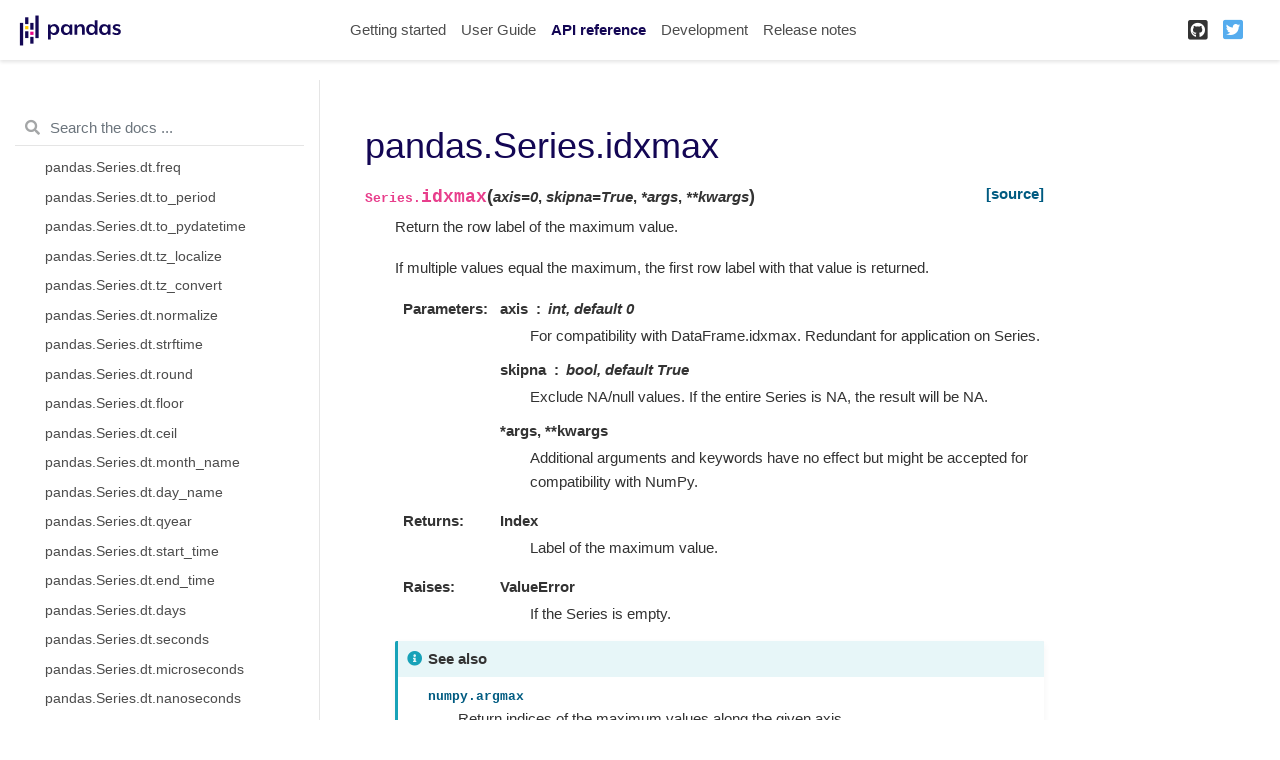

--- FILE ---
content_type: text/html
request_url: https://pandas.pydata.org/pandas-docs/version/1.2.4/reference/api/pandas.Series.idxmax.html
body_size: 30160
content:

<!DOCTYPE html>

<html>
  <head>
    <meta charset="utf-8" />
    <meta name="viewport" content="width=device-width, initial-scale=1.0" />
    <title>pandas.Series.idxmax &#8212; pandas 1.2.4 documentation</title>
    
  <link href="../../_static/css/theme.css" rel="stylesheet" />
  <link href="../../_static/css/index.ee6fb81b276d6fba8a971ad8e9b95dd9.css" rel="stylesheet" />

    
  <link rel="stylesheet"
    href="../../_static/vendor/fontawesome/5.13.0/css/all.min.css">
  <link rel="preload" as="font" type="font/woff2" crossorigin
    href="../../_static/vendor/fontawesome/5.13.0/webfonts/fa-solid-900.woff2">
  <link rel="preload" as="font" type="font/woff2" crossorigin
    href="../../_static/vendor/fontawesome/5.13.0/webfonts/fa-brands-400.woff2">

    
      

    
    <link rel="stylesheet" href="../../_static/pygments.css" type="text/css" />
    <link rel="stylesheet" href="../../_static/basic.css" type="text/css" />
    <link rel="stylesheet" type="text/css" href="../../_static/plot_directive.css" />
    <link rel="stylesheet" type="text/css" href="../../_static/css/getting_started.css" />
    <link rel="stylesheet" type="text/css" href="../../_static/css/pandas.css" />
    
  <link rel="preload" as="script" href="../../_static/js/index.c86189f1ce1b71a67eb6.js">

    <script id="documentation_options" data-url_root="../../" src="../../_static/documentation_options.js"></script>
    <script src="../../_static/jquery.js"></script>
    <script src="../../_static/underscore.js"></script>
    <script src="../../_static/doctools.js"></script>
    <script src="https://unpkg.com/@jupyter-widgets/html-manager@^0.20.0/dist/embed-amd.js"></script>
    <link rel="shortcut icon" href="../../_static/favicon.ico"/>
    <link rel="index" title="Index" href="../../genindex.html" />
    <link rel="search" title="Search" href="../../search.html" />
    <link rel="next" title="pandas.Series.idxmin" href="pandas.Series.idxmin.html" />
    <link rel="prev" title="pandas.Series.hist" href="pandas.Series.hist.html" />
    <meta name="viewport" content="width=device-width, initial-scale=1" />
    <meta name="docsearch:language" content="en" />
    
  </head>
  <body data-spy="scroll" data-target="#bd-toc-nav" data-offset="80">
    
    <div class="container-fluid" id="banner"></div>

    
    <nav class="navbar navbar-light navbar-expand-lg bg-light fixed-top bd-navbar" id="navbar-main"><div class="container-xl">

  <div id="navbar-start">
    
    

<a class="navbar-brand" href="../../index.html">
  <img src="../../_static/pandas.svg" class="logo" alt="logo">
</a>


    
  </div>

  <button class="navbar-toggler" type="button" data-toggle="collapse" data-target="#navbar-collapsible" aria-controls="navbar-collapsible" aria-expanded="false" aria-label="Toggle navigation">
    <span class="navbar-toggler-icon"></span>
  </button>

  
  <div id="navbar-collapsible" class="col-lg-9 collapse navbar-collapse">
    <div id="navbar-center" class="mr-auto">
      
      <div class="navbar-center-item">
        <ul id="navbar-main-elements" class="navbar-nav">
    <li class="toctree-l1 nav-item">
 <a class="reference internal nav-link" href="../../getting_started/index.html">
  Getting started
 </a>
</li>

<li class="toctree-l1 nav-item">
 <a class="reference internal nav-link" href="../../user_guide/index.html">
  User Guide
 </a>
</li>

<li class="toctree-l1 current active nav-item">
 <a class="reference internal nav-link" href="../index.html">
  API reference
 </a>
</li>

<li class="toctree-l1 nav-item">
 <a class="reference internal nav-link" href="../../development/index.html">
  Development
 </a>
</li>

<li class="toctree-l1 nav-item">
 <a class="reference internal nav-link" href="../../whatsnew/index.html">
  Release notes
 </a>
</li>

    
</ul>
      </div>
      
    </div>

    <div id="navbar-end">
      
      <div class="navbar-end-item">
        <ul id="navbar-icon-links" class="navbar-nav" aria-label="Icon Links">
        <li class="nav-item">
          <a class="nav-link" href="https://github.com/pandas-dev/pandas" rel="noopener" target="_blank" title="GitHub">
            <span><i class="fab fa-github-square"></i></span>
            <label class="sr-only">GitHub</label>
          </a>
        </li>
        <li class="nav-item">
          <a class="nav-link" href="https://twitter.com/pandas_dev" rel="noopener" target="_blank" title="Twitter">
            <span><i class="fab fa-twitter-square"></i></span>
            <label class="sr-only">Twitter</label>
          </a>
        </li>
      </ul>
      </div>
      
    </div>
  </div>
</div>
    </nav>
    

    <div class="container-xl">
      <div class="row">
          
            
            <!-- Only show if we have sidebars configured, else just a small margin  -->
            <div class="col-12 col-md-3 bd-sidebar"><form class="bd-search d-flex align-items-center" action="../../search.html" method="get">
  <i class="icon fas fa-search"></i>
  <input type="search" class="form-control" name="q" id="search-input" placeholder="Search the docs ..." aria-label="Search the docs ..." autocomplete="off" >
</form><nav class="bd-links" id="bd-docs-nav" aria-label="Main navigation">
  <div class="bd-toc-item active">
    <ul class="current nav bd-sidenav">
 <li class="toctree-l1 has-children">
  <a class="reference internal" href="../io.html">
   Input/output
  </a>
  <input class="toctree-checkbox" id="toctree-checkbox-1" name="toctree-checkbox-1" type="checkbox"/>
  <label for="toctree-checkbox-1">
   <i class="fas fa-chevron-down">
   </i>
  </label>
  <ul>
   <li class="toctree-l2">
    <a class="reference internal" href="pandas.read_pickle.html">
     pandas.read_pickle
    </a>
   </li>
   <li class="toctree-l2">
    <a class="reference internal" href="pandas.read_table.html">
     pandas.read_table
    </a>
   </li>
   <li class="toctree-l2">
    <a class="reference internal" href="pandas.read_csv.html">
     pandas.read_csv
    </a>
   </li>
   <li class="toctree-l2">
    <a class="reference internal" href="pandas.read_fwf.html">
     pandas.read_fwf
    </a>
   </li>
   <li class="toctree-l2">
    <a class="reference internal" href="pandas.read_clipboard.html">
     pandas.read_clipboard
    </a>
   </li>
   <li class="toctree-l2">
    <a class="reference internal" href="pandas.read_excel.html">
     pandas.read_excel
    </a>
   </li>
   <li class="toctree-l2">
    <a class="reference internal" href="pandas.ExcelFile.parse.html">
     pandas.ExcelFile.parse
    </a>
   </li>
   <li class="toctree-l2">
    <a class="reference internal" href="pandas.ExcelWriter.html">
     pandas.ExcelWriter
    </a>
   </li>
   <li class="toctree-l2">
    <a class="reference internal" href="pandas.read_json.html">
     pandas.read_json
    </a>
   </li>
   <li class="toctree-l2">
    <a class="reference internal" href="pandas.json_normalize.html">
     pandas.json_normalize
    </a>
   </li>
   <li class="toctree-l2">
    <a class="reference internal" href="pandas.io.json.build_table_schema.html">
     pandas.io.json.build_table_schema
    </a>
   </li>
   <li class="toctree-l2">
    <a class="reference internal" href="pandas.read_html.html">
     pandas.read_html
    </a>
   </li>
   <li class="toctree-l2">
    <a class="reference internal" href="pandas.read_hdf.html">
     pandas.read_hdf
    </a>
   </li>
   <li class="toctree-l2">
    <a class="reference internal" href="pandas.HDFStore.put.html">
     pandas.HDFStore.put
    </a>
   </li>
   <li class="toctree-l2">
    <a class="reference internal" href="pandas.HDFStore.append.html">
     pandas.HDFStore.append
    </a>
   </li>
   <li class="toctree-l2">
    <a class="reference internal" href="pandas.HDFStore.get.html">
     pandas.HDFStore.get
    </a>
   </li>
   <li class="toctree-l2">
    <a class="reference internal" href="pandas.HDFStore.select.html">
     pandas.HDFStore.select
    </a>
   </li>
   <li class="toctree-l2">
    <a class="reference internal" href="pandas.HDFStore.info.html">
     pandas.HDFStore.info
    </a>
   </li>
   <li class="toctree-l2">
    <a class="reference internal" href="pandas.HDFStore.keys.html">
     pandas.HDFStore.keys
    </a>
   </li>
   <li class="toctree-l2">
    <a class="reference internal" href="pandas.HDFStore.groups.html">
     pandas.HDFStore.groups
    </a>
   </li>
   <li class="toctree-l2">
    <a class="reference internal" href="pandas.HDFStore.walk.html">
     pandas.HDFStore.walk
    </a>
   </li>
   <li class="toctree-l2">
    <a class="reference internal" href="pandas.read_feather.html">
     pandas.read_feather
    </a>
   </li>
   <li class="toctree-l2">
    <a class="reference internal" href="pandas.read_parquet.html">
     pandas.read_parquet
    </a>
   </li>
   <li class="toctree-l2">
    <a class="reference internal" href="pandas.read_orc.html">
     pandas.read_orc
    </a>
   </li>
   <li class="toctree-l2">
    <a class="reference internal" href="pandas.read_sas.html">
     pandas.read_sas
    </a>
   </li>
   <li class="toctree-l2">
    <a class="reference internal" href="pandas.read_spss.html">
     pandas.read_spss
    </a>
   </li>
   <li class="toctree-l2">
    <a class="reference internal" href="pandas.read_sql_table.html">
     pandas.read_sql_table
    </a>
   </li>
   <li class="toctree-l2">
    <a class="reference internal" href="pandas.read_sql_query.html">
     pandas.read_sql_query
    </a>
   </li>
   <li class="toctree-l2">
    <a class="reference internal" href="pandas.read_sql.html">
     pandas.read_sql
    </a>
   </li>
   <li class="toctree-l2">
    <a class="reference internal" href="pandas.read_gbq.html">
     pandas.read_gbq
    </a>
   </li>
   <li class="toctree-l2">
    <a class="reference internal" href="pandas.read_stata.html">
     pandas.read_stata
    </a>
   </li>
   <li class="toctree-l2">
    <a class="reference internal" href="pandas.io.stata.StataReader.data_label.html">
     pandas.io.stata.StataReader.data_label
    </a>
   </li>
   <li class="toctree-l2">
    <a class="reference internal" href="pandas.io.stata.StataReader.value_labels.html">
     pandas.io.stata.StataReader.value_labels
    </a>
   </li>
   <li class="toctree-l2">
    <a class="reference internal" href="pandas.io.stata.StataReader.variable_labels.html">
     pandas.io.stata.StataReader.variable_labels
    </a>
   </li>
   <li class="toctree-l2">
    <a class="reference internal" href="pandas.io.stata.StataWriter.write_file.html">
     pandas.io.stata.StataWriter.write_file
    </a>
   </li>
  </ul>
 </li>
 <li class="toctree-l1 has-children">
  <a class="reference internal" href="../general_functions.html">
   General functions
  </a>
  <input class="toctree-checkbox" id="toctree-checkbox-2" name="toctree-checkbox-2" type="checkbox"/>
  <label for="toctree-checkbox-2">
   <i class="fas fa-chevron-down">
   </i>
  </label>
  <ul>
   <li class="toctree-l2">
    <a class="reference internal" href="pandas.melt.html">
     pandas.melt
    </a>
   </li>
   <li class="toctree-l2">
    <a class="reference internal" href="pandas.pivot.html">
     pandas.pivot
    </a>
   </li>
   <li class="toctree-l2">
    <a class="reference internal" href="pandas.pivot_table.html">
     pandas.pivot_table
    </a>
   </li>
   <li class="toctree-l2">
    <a class="reference internal" href="pandas.crosstab.html">
     pandas.crosstab
    </a>
   </li>
   <li class="toctree-l2">
    <a class="reference internal" href="pandas.cut.html">
     pandas.cut
    </a>
   </li>
   <li class="toctree-l2">
    <a class="reference internal" href="pandas.qcut.html">
     pandas.qcut
    </a>
   </li>
   <li class="toctree-l2">
    <a class="reference internal" href="pandas.merge.html">
     pandas.merge
    </a>
   </li>
   <li class="toctree-l2">
    <a class="reference internal" href="pandas.merge_ordered.html">
     pandas.merge_ordered
    </a>
   </li>
   <li class="toctree-l2">
    <a class="reference internal" href="pandas.merge_asof.html">
     pandas.merge_asof
    </a>
   </li>
   <li class="toctree-l2">
    <a class="reference internal" href="pandas.concat.html">
     pandas.concat
    </a>
   </li>
   <li class="toctree-l2">
    <a class="reference internal" href="pandas.get_dummies.html">
     pandas.get_dummies
    </a>
   </li>
   <li class="toctree-l2">
    <a class="reference internal" href="pandas.factorize.html">
     pandas.factorize
    </a>
   </li>
   <li class="toctree-l2">
    <a class="reference internal" href="pandas.unique.html">
     pandas.unique
    </a>
   </li>
   <li class="toctree-l2">
    <a class="reference internal" href="pandas.wide_to_long.html">
     pandas.wide_to_long
    </a>
   </li>
   <li class="toctree-l2">
    <a class="reference internal" href="pandas.isna.html">
     pandas.isna
    </a>
   </li>
   <li class="toctree-l2">
    <a class="reference internal" href="pandas.isnull.html">
     pandas.isnull
    </a>
   </li>
   <li class="toctree-l2">
    <a class="reference internal" href="pandas.notna.html">
     pandas.notna
    </a>
   </li>
   <li class="toctree-l2">
    <a class="reference internal" href="pandas.notnull.html">
     pandas.notnull
    </a>
   </li>
   <li class="toctree-l2">
    <a class="reference internal" href="pandas.to_numeric.html">
     pandas.to_numeric
    </a>
   </li>
   <li class="toctree-l2">
    <a class="reference internal" href="pandas.to_datetime.html">
     pandas.to_datetime
    </a>
   </li>
   <li class="toctree-l2">
    <a class="reference internal" href="pandas.to_timedelta.html">
     pandas.to_timedelta
    </a>
   </li>
   <li class="toctree-l2">
    <a class="reference internal" href="pandas.date_range.html">
     pandas.date_range
    </a>
   </li>
   <li class="toctree-l2">
    <a class="reference internal" href="pandas.bdate_range.html">
     pandas.bdate_range
    </a>
   </li>
   <li class="toctree-l2">
    <a class="reference internal" href="pandas.period_range.html">
     pandas.period_range
    </a>
   </li>
   <li class="toctree-l2">
    <a class="reference internal" href="pandas.timedelta_range.html">
     pandas.timedelta_range
    </a>
   </li>
   <li class="toctree-l2">
    <a class="reference internal" href="pandas.infer_freq.html">
     pandas.infer_freq
    </a>
   </li>
   <li class="toctree-l2">
    <a class="reference internal" href="pandas.interval_range.html">
     pandas.interval_range
    </a>
   </li>
   <li class="toctree-l2">
    <a class="reference internal" href="pandas.eval.html">
     pandas.eval
    </a>
   </li>
   <li class="toctree-l2">
    <a class="reference internal" href="pandas.util.hash_array.html">
     pandas.util.hash_array
    </a>
   </li>
   <li class="toctree-l2">
    <a class="reference internal" href="pandas.util.hash_pandas_object.html">
     pandas.util.hash_pandas_object
    </a>
   </li>
   <li class="toctree-l2">
    <a class="reference internal" href="pandas.test.html">
     pandas.test
    </a>
   </li>
  </ul>
 </li>
 <li class="toctree-l1 current active has-children">
  <a class="reference internal" href="../series.html">
   Series
  </a>
  <input checked="" class="toctree-checkbox" id="toctree-checkbox-3" name="toctree-checkbox-3" type="checkbox"/>
  <label for="toctree-checkbox-3">
   <i class="fas fa-chevron-down">
   </i>
  </label>
  <ul class="current">
   <li class="toctree-l2 current active has-children">
    <a class="reference internal" href="pandas.Series.html">
     pandas.Series
    </a>
    <input checked="" class="toctree-checkbox" id="toctree-checkbox-4" name="toctree-checkbox-4" type="checkbox"/>
    <label for="toctree-checkbox-4">
     <i class="fas fa-chevron-down">
     </i>
    </label>
    <ul class="current">
     <li class="toctree-l3">
      <a class="reference internal" href="pandas.Series.T.html">
       pandas.Series.T
      </a>
     </li>
     <li class="toctree-l3">
      <a class="reference internal" href="pandas.Series.array.html">
       pandas.Series.array
      </a>
     </li>
     <li class="toctree-l3">
      <a class="reference internal" href="pandas.Series.at.html">
       pandas.Series.at
      </a>
     </li>
     <li class="toctree-l3">
      <a class="reference internal" href="pandas.Series.attrs.html">
       pandas.Series.attrs
      </a>
     </li>
     <li class="toctree-l3">
      <a class="reference internal" href="pandas.Series.axes.html">
       pandas.Series.axes
      </a>
     </li>
     <li class="toctree-l3">
      <a class="reference internal" href="pandas.Series.dtype.html">
       pandas.Series.dtype
      </a>
     </li>
     <li class="toctree-l3">
      <a class="reference internal" href="pandas.Series.dtypes.html">
       pandas.Series.dtypes
      </a>
     </li>
     <li class="toctree-l3">
      <a class="reference internal" href="pandas.Series.flags.html">
       pandas.Series.flags
      </a>
     </li>
     <li class="toctree-l3">
      <a class="reference internal" href="pandas.Series.hasnans.html">
       pandas.Series.hasnans
      </a>
     </li>
     <li class="toctree-l3">
      <a class="reference internal" href="pandas.Series.iat.html">
       pandas.Series.iat
      </a>
     </li>
     <li class="toctree-l3">
      <a class="reference internal" href="pandas.Series.iloc.html">
       pandas.Series.iloc
      </a>
     </li>
     <li class="toctree-l3">
      <a class="reference internal" href="pandas.Series.index.html">
       pandas.Series.index
      </a>
     </li>
     <li class="toctree-l3">
      <a class="reference internal" href="pandas.Series.is_monotonic.html">
       pandas.Series.is_monotonic
      </a>
     </li>
     <li class="toctree-l3">
      <a class="reference internal" href="pandas.Series.is_monotonic_decreasing.html">
       pandas.Series.is_monotonic_decreasing
      </a>
     </li>
     <li class="toctree-l3">
      <a class="reference internal" href="pandas.Series.is_monotonic_increasing.html">
       pandas.Series.is_monotonic_increasing
      </a>
     </li>
     <li class="toctree-l3">
      <a class="reference internal" href="pandas.Series.is_unique.html">
       pandas.Series.is_unique
      </a>
     </li>
     <li class="toctree-l3">
      <a class="reference internal" href="pandas.Series.loc.html">
       pandas.Series.loc
      </a>
     </li>
     <li class="toctree-l3">
      <a class="reference internal" href="pandas.Series.name.html">
       pandas.Series.name
      </a>
     </li>
     <li class="toctree-l3">
      <a class="reference internal" href="pandas.Series.nbytes.html">
       pandas.Series.nbytes
      </a>
     </li>
     <li class="toctree-l3">
      <a class="reference internal" href="pandas.Series.ndim.html">
       pandas.Series.ndim
      </a>
     </li>
     <li class="toctree-l3">
      <a class="reference internal" href="pandas.Series.shape.html">
       pandas.Series.shape
      </a>
     </li>
     <li class="toctree-l3">
      <a class="reference internal" href="pandas.Series.size.html">
       pandas.Series.size
      </a>
     </li>
     <li class="toctree-l3">
      <a class="reference internal" href="pandas.Series.values.html">
       pandas.Series.values
      </a>
     </li>
     <li class="toctree-l3">
      <a class="reference internal" href="pandas.Series.abs.html">
       pandas.Series.abs
      </a>
     </li>
     <li class="toctree-l3">
      <a class="reference internal" href="pandas.Series.add.html">
       pandas.Series.add
      </a>
     </li>
     <li class="toctree-l3">
      <a class="reference internal" href="pandas.Series.add_prefix.html">
       pandas.Series.add_prefix
      </a>
     </li>
     <li class="toctree-l3">
      <a class="reference internal" href="pandas.Series.add_suffix.html">
       pandas.Series.add_suffix
      </a>
     </li>
     <li class="toctree-l3">
      <a class="reference internal" href="pandas.Series.agg.html">
       pandas.Series.agg
      </a>
     </li>
     <li class="toctree-l3">
      <a class="reference internal" href="pandas.Series.aggregate.html">
       pandas.Series.aggregate
      </a>
     </li>
     <li class="toctree-l3">
      <a class="reference internal" href="pandas.Series.align.html">
       pandas.Series.align
      </a>
     </li>
     <li class="toctree-l3">
      <a class="reference internal" href="pandas.Series.all.html">
       pandas.Series.all
      </a>
     </li>
     <li class="toctree-l3">
      <a class="reference internal" href="pandas.Series.any.html">
       pandas.Series.any
      </a>
     </li>
     <li class="toctree-l3">
      <a class="reference internal" href="pandas.Series.append.html">
       pandas.Series.append
      </a>
     </li>
     <li class="toctree-l3">
      <a class="reference internal" href="pandas.Series.apply.html">
       pandas.Series.apply
      </a>
     </li>
     <li class="toctree-l3">
      <a class="reference internal" href="pandas.Series.argmax.html">
       pandas.Series.argmax
      </a>
     </li>
     <li class="toctree-l3">
      <a class="reference internal" href="pandas.Series.argmin.html">
       pandas.Series.argmin
      </a>
     </li>
     <li class="toctree-l3">
      <a class="reference internal" href="pandas.Series.argsort.html">
       pandas.Series.argsort
      </a>
     </li>
     <li class="toctree-l3">
      <a class="reference internal" href="pandas.Series.asfreq.html">
       pandas.Series.asfreq
      </a>
     </li>
     <li class="toctree-l3">
      <a class="reference internal" href="pandas.Series.asof.html">
       pandas.Series.asof
      </a>
     </li>
     <li class="toctree-l3">
      <a class="reference internal" href="pandas.Series.astype.html">
       pandas.Series.astype
      </a>
     </li>
     <li class="toctree-l3">
      <a class="reference internal" href="pandas.Series.at_time.html">
       pandas.Series.at_time
      </a>
     </li>
     <li class="toctree-l3">
      <a class="reference internal" href="pandas.Series.autocorr.html">
       pandas.Series.autocorr
      </a>
     </li>
     <li class="toctree-l3">
      <a class="reference internal" href="pandas.Series.backfill.html">
       pandas.Series.backfill
      </a>
     </li>
     <li class="toctree-l3">
      <a class="reference internal" href="pandas.Series.between.html">
       pandas.Series.between
      </a>
     </li>
     <li class="toctree-l3">
      <a class="reference internal" href="pandas.Series.between_time.html">
       pandas.Series.between_time
      </a>
     </li>
     <li class="toctree-l3">
      <a class="reference internal" href="pandas.Series.bfill.html">
       pandas.Series.bfill
      </a>
     </li>
     <li class="toctree-l3">
      <a class="reference internal" href="pandas.Series.bool.html">
       pandas.Series.bool
      </a>
     </li>
     <li class="toctree-l3">
      <a class="reference internal" href="pandas.Series.cat.html">
       pandas.Series.cat
      </a>
     </li>
     <li class="toctree-l3">
      <a class="reference internal" href="pandas.Series.clip.html">
       pandas.Series.clip
      </a>
     </li>
     <li class="toctree-l3">
      <a class="reference internal" href="pandas.Series.combine.html">
       pandas.Series.combine
      </a>
     </li>
     <li class="toctree-l3">
      <a class="reference internal" href="pandas.Series.combine_first.html">
       pandas.Series.combine_first
      </a>
     </li>
     <li class="toctree-l3">
      <a class="reference internal" href="pandas.Series.compare.html">
       pandas.Series.compare
      </a>
     </li>
     <li class="toctree-l3">
      <a class="reference internal" href="pandas.Series.convert_dtypes.html">
       pandas.Series.convert_dtypes
      </a>
     </li>
     <li class="toctree-l3">
      <a class="reference internal" href="pandas.Series.copy.html">
       pandas.Series.copy
      </a>
     </li>
     <li class="toctree-l3">
      <a class="reference internal" href="pandas.Series.corr.html">
       pandas.Series.corr
      </a>
     </li>
     <li class="toctree-l3">
      <a class="reference internal" href="pandas.Series.count.html">
       pandas.Series.count
      </a>
     </li>
     <li class="toctree-l3">
      <a class="reference internal" href="pandas.Series.cov.html">
       pandas.Series.cov
      </a>
     </li>
     <li class="toctree-l3">
      <a class="reference internal" href="pandas.Series.cummax.html">
       pandas.Series.cummax
      </a>
     </li>
     <li class="toctree-l3">
      <a class="reference internal" href="pandas.Series.cummin.html">
       pandas.Series.cummin
      </a>
     </li>
     <li class="toctree-l3">
      <a class="reference internal" href="pandas.Series.cumprod.html">
       pandas.Series.cumprod
      </a>
     </li>
     <li class="toctree-l3">
      <a class="reference internal" href="pandas.Series.cumsum.html">
       pandas.Series.cumsum
      </a>
     </li>
     <li class="toctree-l3">
      <a class="reference internal" href="pandas.Series.describe.html">
       pandas.Series.describe
      </a>
     </li>
     <li class="toctree-l3">
      <a class="reference internal" href="pandas.Series.diff.html">
       pandas.Series.diff
      </a>
     </li>
     <li class="toctree-l3">
      <a class="reference internal" href="pandas.Series.div.html">
       pandas.Series.div
      </a>
     </li>
     <li class="toctree-l3">
      <a class="reference internal" href="pandas.Series.divide.html">
       pandas.Series.divide
      </a>
     </li>
     <li class="toctree-l3">
      <a class="reference internal" href="pandas.Series.divmod.html">
       pandas.Series.divmod
      </a>
     </li>
     <li class="toctree-l3">
      <a class="reference internal" href="pandas.Series.dot.html">
       pandas.Series.dot
      </a>
     </li>
     <li class="toctree-l3">
      <a class="reference internal" href="pandas.Series.drop.html">
       pandas.Series.drop
      </a>
     </li>
     <li class="toctree-l3">
      <a class="reference internal" href="pandas.Series.drop_duplicates.html">
       pandas.Series.drop_duplicates
      </a>
     </li>
     <li class="toctree-l3">
      <a class="reference internal" href="pandas.Series.droplevel.html">
       pandas.Series.droplevel
      </a>
     </li>
     <li class="toctree-l3">
      <a class="reference internal" href="pandas.Series.dropna.html">
       pandas.Series.dropna
      </a>
     </li>
     <li class="toctree-l3">
      <a class="reference internal" href="pandas.Series.dt.html">
       pandas.Series.dt
      </a>
     </li>
     <li class="toctree-l3">
      <a class="reference internal" href="pandas.Series.duplicated.html">
       pandas.Series.duplicated
      </a>
     </li>
     <li class="toctree-l3">
      <a class="reference internal" href="pandas.Series.eq.html">
       pandas.Series.eq
      </a>
     </li>
     <li class="toctree-l3">
      <a class="reference internal" href="pandas.Series.equals.html">
       pandas.Series.equals
      </a>
     </li>
     <li class="toctree-l3">
      <a class="reference internal" href="pandas.Series.ewm.html">
       pandas.Series.ewm
      </a>
     </li>
     <li class="toctree-l3">
      <a class="reference internal" href="pandas.Series.expanding.html">
       pandas.Series.expanding
      </a>
     </li>
     <li class="toctree-l3">
      <a class="reference internal" href="pandas.Series.explode.html">
       pandas.Series.explode
      </a>
     </li>
     <li class="toctree-l3">
      <a class="reference internal" href="pandas.Series.factorize.html">
       pandas.Series.factorize
      </a>
     </li>
     <li class="toctree-l3">
      <a class="reference internal" href="pandas.Series.ffill.html">
       pandas.Series.ffill
      </a>
     </li>
     <li class="toctree-l3">
      <a class="reference internal" href="pandas.Series.fillna.html">
       pandas.Series.fillna
      </a>
     </li>
     <li class="toctree-l3">
      <a class="reference internal" href="pandas.Series.filter.html">
       pandas.Series.filter
      </a>
     </li>
     <li class="toctree-l3">
      <a class="reference internal" href="pandas.Series.first.html">
       pandas.Series.first
      </a>
     </li>
     <li class="toctree-l3">
      <a class="reference internal" href="pandas.Series.first_valid_index.html">
       pandas.Series.first_valid_index
      </a>
     </li>
     <li class="toctree-l3">
      <a class="reference internal" href="pandas.Series.floordiv.html">
       pandas.Series.floordiv
      </a>
     </li>
     <li class="toctree-l3">
      <a class="reference internal" href="pandas.Series.ge.html">
       pandas.Series.ge
      </a>
     </li>
     <li class="toctree-l3">
      <a class="reference internal" href="pandas.Series.get.html">
       pandas.Series.get
      </a>
     </li>
     <li class="toctree-l3">
      <a class="reference internal" href="pandas.Series.groupby.html">
       pandas.Series.groupby
      </a>
     </li>
     <li class="toctree-l3">
      <a class="reference internal" href="pandas.Series.gt.html">
       pandas.Series.gt
      </a>
     </li>
     <li class="toctree-l3">
      <a class="reference internal" href="pandas.Series.head.html">
       pandas.Series.head
      </a>
     </li>
     <li class="toctree-l3">
      <a class="reference internal" href="pandas.Series.hist.html">
       pandas.Series.hist
      </a>
     </li>
     <li class="toctree-l3 current active">
      <a class="current reference internal" href="#">
       pandas.Series.idxmax
      </a>
     </li>
     <li class="toctree-l3">
      <a class="reference internal" href="pandas.Series.idxmin.html">
       pandas.Series.idxmin
      </a>
     </li>
     <li class="toctree-l3">
      <a class="reference internal" href="pandas.Series.infer_objects.html">
       pandas.Series.infer_objects
      </a>
     </li>
     <li class="toctree-l3">
      <a class="reference internal" href="pandas.Series.interpolate.html">
       pandas.Series.interpolate
      </a>
     </li>
     <li class="toctree-l3">
      <a class="reference internal" href="pandas.Series.isin.html">
       pandas.Series.isin
      </a>
     </li>
     <li class="toctree-l3">
      <a class="reference internal" href="pandas.Series.isna.html">
       pandas.Series.isna
      </a>
     </li>
     <li class="toctree-l3">
      <a class="reference internal" href="pandas.Series.isnull.html">
       pandas.Series.isnull
      </a>
     </li>
     <li class="toctree-l3">
      <a class="reference internal" href="pandas.Series.item.html">
       pandas.Series.item
      </a>
     </li>
     <li class="toctree-l3">
      <a class="reference internal" href="pandas.Series.items.html">
       pandas.Series.items
      </a>
     </li>
     <li class="toctree-l3">
      <a class="reference internal" href="pandas.Series.iteritems.html">
       pandas.Series.iteritems
      </a>
     </li>
     <li class="toctree-l3">
      <a class="reference internal" href="pandas.Series.keys.html">
       pandas.Series.keys
      </a>
     </li>
     <li class="toctree-l3">
      <a class="reference internal" href="pandas.Series.kurt.html">
       pandas.Series.kurt
      </a>
     </li>
     <li class="toctree-l3">
      <a class="reference internal" href="pandas.Series.kurtosis.html">
       pandas.Series.kurtosis
      </a>
     </li>
     <li class="toctree-l3">
      <a class="reference internal" href="pandas.Series.last.html">
       pandas.Series.last
      </a>
     </li>
     <li class="toctree-l3">
      <a class="reference internal" href="pandas.Series.last_valid_index.html">
       pandas.Series.last_valid_index
      </a>
     </li>
     <li class="toctree-l3">
      <a class="reference internal" href="pandas.Series.le.html">
       pandas.Series.le
      </a>
     </li>
     <li class="toctree-l3">
      <a class="reference internal" href="pandas.Series.lt.html">
       pandas.Series.lt
      </a>
     </li>
     <li class="toctree-l3">
      <a class="reference internal" href="pandas.Series.mad.html">
       pandas.Series.mad
      </a>
     </li>
     <li class="toctree-l3">
      <a class="reference internal" href="pandas.Series.map.html">
       pandas.Series.map
      </a>
     </li>
     <li class="toctree-l3">
      <a class="reference internal" href="pandas.Series.mask.html">
       pandas.Series.mask
      </a>
     </li>
     <li class="toctree-l3">
      <a class="reference internal" href="pandas.Series.max.html">
       pandas.Series.max
      </a>
     </li>
     <li class="toctree-l3">
      <a class="reference internal" href="pandas.Series.mean.html">
       pandas.Series.mean
      </a>
     </li>
     <li class="toctree-l3">
      <a class="reference internal" href="pandas.Series.median.html">
       pandas.Series.median
      </a>
     </li>
     <li class="toctree-l3">
      <a class="reference internal" href="pandas.Series.memory_usage.html">
       pandas.Series.memory_usage
      </a>
     </li>
     <li class="toctree-l3">
      <a class="reference internal" href="pandas.Series.min.html">
       pandas.Series.min
      </a>
     </li>
     <li class="toctree-l3">
      <a class="reference internal" href="pandas.Series.mod.html">
       pandas.Series.mod
      </a>
     </li>
     <li class="toctree-l3">
      <a class="reference internal" href="pandas.Series.mode.html">
       pandas.Series.mode
      </a>
     </li>
     <li class="toctree-l3">
      <a class="reference internal" href="pandas.Series.mul.html">
       pandas.Series.mul
      </a>
     </li>
     <li class="toctree-l3">
      <a class="reference internal" href="pandas.Series.multiply.html">
       pandas.Series.multiply
      </a>
     </li>
     <li class="toctree-l3">
      <a class="reference internal" href="pandas.Series.ne.html">
       pandas.Series.ne
      </a>
     </li>
     <li class="toctree-l3">
      <a class="reference internal" href="pandas.Series.nlargest.html">
       pandas.Series.nlargest
      </a>
     </li>
     <li class="toctree-l3">
      <a class="reference internal" href="pandas.Series.notna.html">
       pandas.Series.notna
      </a>
     </li>
     <li class="toctree-l3">
      <a class="reference internal" href="pandas.Series.notnull.html">
       pandas.Series.notnull
      </a>
     </li>
     <li class="toctree-l3">
      <a class="reference internal" href="pandas.Series.nsmallest.html">
       pandas.Series.nsmallest
      </a>
     </li>
     <li class="toctree-l3">
      <a class="reference internal" href="pandas.Series.nunique.html">
       pandas.Series.nunique
      </a>
     </li>
     <li class="toctree-l3">
      <a class="reference internal" href="pandas.Series.pad.html">
       pandas.Series.pad
      </a>
     </li>
     <li class="toctree-l3">
      <a class="reference internal" href="pandas.Series.pct_change.html">
       pandas.Series.pct_change
      </a>
     </li>
     <li class="toctree-l3">
      <a class="reference internal" href="pandas.Series.pipe.html">
       pandas.Series.pipe
      </a>
     </li>
     <li class="toctree-l3">
      <a class="reference internal" href="pandas.Series.plot.html">
       pandas.Series.plot
      </a>
     </li>
     <li class="toctree-l3">
      <a class="reference internal" href="pandas.Series.pop.html">
       pandas.Series.pop
      </a>
     </li>
     <li class="toctree-l3">
      <a class="reference internal" href="pandas.Series.pow.html">
       pandas.Series.pow
      </a>
     </li>
     <li class="toctree-l3">
      <a class="reference internal" href="pandas.Series.prod.html">
       pandas.Series.prod
      </a>
     </li>
     <li class="toctree-l3">
      <a class="reference internal" href="pandas.Series.product.html">
       pandas.Series.product
      </a>
     </li>
     <li class="toctree-l3">
      <a class="reference internal" href="pandas.Series.quantile.html">
       pandas.Series.quantile
      </a>
     </li>
     <li class="toctree-l3">
      <a class="reference internal" href="pandas.Series.radd.html">
       pandas.Series.radd
      </a>
     </li>
     <li class="toctree-l3">
      <a class="reference internal" href="pandas.Series.rank.html">
       pandas.Series.rank
      </a>
     </li>
     <li class="toctree-l3">
      <a class="reference internal" href="pandas.Series.ravel.html">
       pandas.Series.ravel
      </a>
     </li>
     <li class="toctree-l3">
      <a class="reference internal" href="pandas.Series.rdiv.html">
       pandas.Series.rdiv
      </a>
     </li>
     <li class="toctree-l3">
      <a class="reference internal" href="pandas.Series.rdivmod.html">
       pandas.Series.rdivmod
      </a>
     </li>
     <li class="toctree-l3">
      <a class="reference internal" href="pandas.Series.reindex.html">
       pandas.Series.reindex
      </a>
     </li>
     <li class="toctree-l3">
      <a class="reference internal" href="pandas.Series.reindex_like.html">
       pandas.Series.reindex_like
      </a>
     </li>
     <li class="toctree-l3">
      <a class="reference internal" href="pandas.Series.rename.html">
       pandas.Series.rename
      </a>
     </li>
     <li class="toctree-l3">
      <a class="reference internal" href="pandas.Series.rename_axis.html">
       pandas.Series.rename_axis
      </a>
     </li>
     <li class="toctree-l3">
      <a class="reference internal" href="pandas.Series.reorder_levels.html">
       pandas.Series.reorder_levels
      </a>
     </li>
     <li class="toctree-l3">
      <a class="reference internal" href="pandas.Series.repeat.html">
       pandas.Series.repeat
      </a>
     </li>
     <li class="toctree-l3">
      <a class="reference internal" href="pandas.Series.replace.html">
       pandas.Series.replace
      </a>
     </li>
     <li class="toctree-l3">
      <a class="reference internal" href="pandas.Series.resample.html">
       pandas.Series.resample
      </a>
     </li>
     <li class="toctree-l3">
      <a class="reference internal" href="pandas.Series.reset_index.html">
       pandas.Series.reset_index
      </a>
     </li>
     <li class="toctree-l3">
      <a class="reference internal" href="pandas.Series.rfloordiv.html">
       pandas.Series.rfloordiv
      </a>
     </li>
     <li class="toctree-l3">
      <a class="reference internal" href="pandas.Series.rmod.html">
       pandas.Series.rmod
      </a>
     </li>
     <li class="toctree-l3">
      <a class="reference internal" href="pandas.Series.rmul.html">
       pandas.Series.rmul
      </a>
     </li>
     <li class="toctree-l3">
      <a class="reference internal" href="pandas.Series.rolling.html">
       pandas.Series.rolling
      </a>
     </li>
     <li class="toctree-l3">
      <a class="reference internal" href="pandas.Series.round.html">
       pandas.Series.round
      </a>
     </li>
     <li class="toctree-l3">
      <a class="reference internal" href="pandas.Series.rpow.html">
       pandas.Series.rpow
      </a>
     </li>
     <li class="toctree-l3">
      <a class="reference internal" href="pandas.Series.rsub.html">
       pandas.Series.rsub
      </a>
     </li>
     <li class="toctree-l3">
      <a class="reference internal" href="pandas.Series.rtruediv.html">
       pandas.Series.rtruediv
      </a>
     </li>
     <li class="toctree-l3">
      <a class="reference internal" href="pandas.Series.sample.html">
       pandas.Series.sample
      </a>
     </li>
     <li class="toctree-l3">
      <a class="reference internal" href="pandas.Series.searchsorted.html">
       pandas.Series.searchsorted
      </a>
     </li>
     <li class="toctree-l3">
      <a class="reference internal" href="pandas.Series.sem.html">
       pandas.Series.sem
      </a>
     </li>
     <li class="toctree-l3">
      <a class="reference internal" href="pandas.Series.set_axis.html">
       pandas.Series.set_axis
      </a>
     </li>
     <li class="toctree-l3">
      <a class="reference internal" href="pandas.Series.set_flags.html">
       pandas.Series.set_flags
      </a>
     </li>
     <li class="toctree-l3">
      <a class="reference internal" href="pandas.Series.shift.html">
       pandas.Series.shift
      </a>
     </li>
     <li class="toctree-l3">
      <a class="reference internal" href="pandas.Series.skew.html">
       pandas.Series.skew
      </a>
     </li>
     <li class="toctree-l3">
      <a class="reference internal" href="pandas.Series.slice_shift.html">
       pandas.Series.slice_shift
      </a>
     </li>
     <li class="toctree-l3">
      <a class="reference internal" href="pandas.Series.sort_index.html">
       pandas.Series.sort_index
      </a>
     </li>
     <li class="toctree-l3">
      <a class="reference internal" href="pandas.Series.sort_values.html">
       pandas.Series.sort_values
      </a>
     </li>
     <li class="toctree-l3">
      <a class="reference internal" href="pandas.Series.sparse.html">
       pandas.Series.sparse
      </a>
     </li>
     <li class="toctree-l3">
      <a class="reference internal" href="pandas.Series.squeeze.html">
       pandas.Series.squeeze
      </a>
     </li>
     <li class="toctree-l3">
      <a class="reference internal" href="pandas.Series.std.html">
       pandas.Series.std
      </a>
     </li>
     <li class="toctree-l3">
      <a class="reference internal" href="pandas.Series.str.html">
       pandas.Series.str
      </a>
     </li>
     <li class="toctree-l3">
      <a class="reference internal" href="pandas.Series.sub.html">
       pandas.Series.sub
      </a>
     </li>
     <li class="toctree-l3">
      <a class="reference internal" href="pandas.Series.subtract.html">
       pandas.Series.subtract
      </a>
     </li>
     <li class="toctree-l3">
      <a class="reference internal" href="pandas.Series.sum.html">
       pandas.Series.sum
      </a>
     </li>
     <li class="toctree-l3">
      <a class="reference internal" href="pandas.Series.swapaxes.html">
       pandas.Series.swapaxes
      </a>
     </li>
     <li class="toctree-l3">
      <a class="reference internal" href="pandas.Series.swaplevel.html">
       pandas.Series.swaplevel
      </a>
     </li>
     <li class="toctree-l3">
      <a class="reference internal" href="pandas.Series.tail.html">
       pandas.Series.tail
      </a>
     </li>
     <li class="toctree-l3">
      <a class="reference internal" href="pandas.Series.take.html">
       pandas.Series.take
      </a>
     </li>
     <li class="toctree-l3">
      <a class="reference internal" href="pandas.Series.to_clipboard.html">
       pandas.Series.to_clipboard
      </a>
     </li>
     <li class="toctree-l3">
      <a class="reference internal" href="pandas.Series.to_csv.html">
       pandas.Series.to_csv
      </a>
     </li>
     <li class="toctree-l3">
      <a class="reference internal" href="pandas.Series.to_dict.html">
       pandas.Series.to_dict
      </a>
     </li>
     <li class="toctree-l3">
      <a class="reference internal" href="pandas.Series.to_excel.html">
       pandas.Series.to_excel
      </a>
     </li>
     <li class="toctree-l3">
      <a class="reference internal" href="pandas.Series.to_frame.html">
       pandas.Series.to_frame
      </a>
     </li>
     <li class="toctree-l3">
      <a class="reference internal" href="pandas.Series.to_hdf.html">
       pandas.Series.to_hdf
      </a>
     </li>
     <li class="toctree-l3">
      <a class="reference internal" href="pandas.Series.to_json.html">
       pandas.Series.to_json
      </a>
     </li>
     <li class="toctree-l3">
      <a class="reference internal" href="pandas.Series.to_latex.html">
       pandas.Series.to_latex
      </a>
     </li>
     <li class="toctree-l3">
      <a class="reference internal" href="pandas.Series.to_list.html">
       pandas.Series.to_list
      </a>
     </li>
     <li class="toctree-l3">
      <a class="reference internal" href="pandas.Series.to_markdown.html">
       pandas.Series.to_markdown
      </a>
     </li>
     <li class="toctree-l3">
      <a class="reference internal" href="pandas.Series.to_numpy.html">
       pandas.Series.to_numpy
      </a>
     </li>
     <li class="toctree-l3">
      <a class="reference internal" href="pandas.Series.to_period.html">
       pandas.Series.to_period
      </a>
     </li>
     <li class="toctree-l3">
      <a class="reference internal" href="pandas.Series.to_pickle.html">
       pandas.Series.to_pickle
      </a>
     </li>
     <li class="toctree-l3">
      <a class="reference internal" href="pandas.Series.to_sql.html">
       pandas.Series.to_sql
      </a>
     </li>
     <li class="toctree-l3">
      <a class="reference internal" href="pandas.Series.to_string.html">
       pandas.Series.to_string
      </a>
     </li>
     <li class="toctree-l3">
      <a class="reference internal" href="pandas.Series.to_timestamp.html">
       pandas.Series.to_timestamp
      </a>
     </li>
     <li class="toctree-l3">
      <a class="reference internal" href="pandas.Series.to_xarray.html">
       pandas.Series.to_xarray
      </a>
     </li>
     <li class="toctree-l3">
      <a class="reference internal" href="pandas.Series.tolist.html">
       pandas.Series.tolist
      </a>
     </li>
     <li class="toctree-l3">
      <a class="reference internal" href="pandas.Series.transform.html">
       pandas.Series.transform
      </a>
     </li>
     <li class="toctree-l3">
      <a class="reference internal" href="pandas.Series.transpose.html">
       pandas.Series.transpose
      </a>
     </li>
     <li class="toctree-l3">
      <a class="reference internal" href="pandas.Series.truediv.html">
       pandas.Series.truediv
      </a>
     </li>
     <li class="toctree-l3">
      <a class="reference internal" href="pandas.Series.truncate.html">
       pandas.Series.truncate
      </a>
     </li>
     <li class="toctree-l3">
      <a class="reference internal" href="pandas.Series.tshift.html">
       pandas.Series.tshift
      </a>
     </li>
     <li class="toctree-l3">
      <a class="reference internal" href="pandas.Series.tz_convert.html">
       pandas.Series.tz_convert
      </a>
     </li>
     <li class="toctree-l3">
      <a class="reference internal" href="pandas.Series.tz_localize.html">
       pandas.Series.tz_localize
      </a>
     </li>
     <li class="toctree-l3">
      <a class="reference internal" href="pandas.Series.unique.html">
       pandas.Series.unique
      </a>
     </li>
     <li class="toctree-l3">
      <a class="reference internal" href="pandas.Series.unstack.html">
       pandas.Series.unstack
      </a>
     </li>
     <li class="toctree-l3">
      <a class="reference internal" href="pandas.Series.update.html">
       pandas.Series.update
      </a>
     </li>
     <li class="toctree-l3">
      <a class="reference internal" href="pandas.Series.value_counts.html">
       pandas.Series.value_counts
      </a>
     </li>
     <li class="toctree-l3">
      <a class="reference internal" href="pandas.Series.var.html">
       pandas.Series.var
      </a>
     </li>
     <li class="toctree-l3">
      <a class="reference internal" href="pandas.Series.view.html">
       pandas.Series.view
      </a>
     </li>
     <li class="toctree-l3">
      <a class="reference internal" href="pandas.Series.where.html">
       pandas.Series.where
      </a>
     </li>
     <li class="toctree-l3">
      <a class="reference internal" href="pandas.Series.xs.html">
       pandas.Series.xs
      </a>
     </li>
    </ul>
   </li>
   <li class="toctree-l2">
    <a class="reference internal" href="pandas.Series.index.html">
     pandas.Series.index
    </a>
   </li>
   <li class="toctree-l2">
    <a class="reference internal" href="pandas.Series.array.html">
     pandas.Series.array
    </a>
   </li>
   <li class="toctree-l2">
    <a class="reference internal" href="pandas.Series.values.html">
     pandas.Series.values
    </a>
   </li>
   <li class="toctree-l2">
    <a class="reference internal" href="pandas.Series.dtype.html">
     pandas.Series.dtype
    </a>
   </li>
   <li class="toctree-l2">
    <a class="reference internal" href="pandas.Series.shape.html">
     pandas.Series.shape
    </a>
   </li>
   <li class="toctree-l2">
    <a class="reference internal" href="pandas.Series.nbytes.html">
     pandas.Series.nbytes
    </a>
   </li>
   <li class="toctree-l2">
    <a class="reference internal" href="pandas.Series.ndim.html">
     pandas.Series.ndim
    </a>
   </li>
   <li class="toctree-l2">
    <a class="reference internal" href="pandas.Series.size.html">
     pandas.Series.size
    </a>
   </li>
   <li class="toctree-l2">
    <a class="reference internal" href="pandas.Series.T.html">
     pandas.Series.T
    </a>
   </li>
   <li class="toctree-l2">
    <a class="reference internal" href="pandas.Series.memory_usage.html">
     pandas.Series.memory_usage
    </a>
   </li>
   <li class="toctree-l2">
    <a class="reference internal" href="pandas.Series.hasnans.html">
     pandas.Series.hasnans
    </a>
   </li>
   <li class="toctree-l2">
    <a class="reference internal" href="pandas.Series.empty.html">
     pandas.Series.empty
    </a>
   </li>
   <li class="toctree-l2">
    <a class="reference internal" href="pandas.Series.dtypes.html">
     pandas.Series.dtypes
    </a>
   </li>
   <li class="toctree-l2">
    <a class="reference internal" href="pandas.Series.name.html">
     pandas.Series.name
    </a>
   </li>
   <li class="toctree-l2">
    <a class="reference internal" href="pandas.Series.flags.html">
     pandas.Series.flags
    </a>
   </li>
   <li class="toctree-l2">
    <a class="reference internal" href="pandas.Series.set_flags.html">
     pandas.Series.set_flags
    </a>
   </li>
   <li class="toctree-l2">
    <a class="reference internal" href="pandas.Series.astype.html">
     pandas.Series.astype
    </a>
   </li>
   <li class="toctree-l2">
    <a class="reference internal" href="pandas.Series.convert_dtypes.html">
     pandas.Series.convert_dtypes
    </a>
   </li>
   <li class="toctree-l2">
    <a class="reference internal" href="pandas.Series.infer_objects.html">
     pandas.Series.infer_objects
    </a>
   </li>
   <li class="toctree-l2">
    <a class="reference internal" href="pandas.Series.copy.html">
     pandas.Series.copy
    </a>
   </li>
   <li class="toctree-l2">
    <a class="reference internal" href="pandas.Series.bool.html">
     pandas.Series.bool
    </a>
   </li>
   <li class="toctree-l2">
    <a class="reference internal" href="pandas.Series.to_numpy.html">
     pandas.Series.to_numpy
    </a>
   </li>
   <li class="toctree-l2">
    <a class="reference internal" href="pandas.Series.to_period.html">
     pandas.Series.to_period
    </a>
   </li>
   <li class="toctree-l2">
    <a class="reference internal" href="pandas.Series.to_timestamp.html">
     pandas.Series.to_timestamp
    </a>
   </li>
   <li class="toctree-l2">
    <a class="reference internal" href="pandas.Series.to_list.html">
     pandas.Series.to_list
    </a>
   </li>
   <li class="toctree-l2">
    <a class="reference internal" href="pandas.Series.__array__.html">
     pandas.Series.__array__
    </a>
   </li>
   <li class="toctree-l2">
    <a class="reference internal" href="pandas.Series.get.html">
     pandas.Series.get
    </a>
   </li>
   <li class="toctree-l2">
    <a class="reference internal" href="pandas.Series.at.html">
     pandas.Series.at
    </a>
   </li>
   <li class="toctree-l2">
    <a class="reference internal" href="pandas.Series.iat.html">
     pandas.Series.iat
    </a>
   </li>
   <li class="toctree-l2">
    <a class="reference internal" href="pandas.Series.loc.html">
     pandas.Series.loc
    </a>
   </li>
   <li class="toctree-l2">
    <a class="reference internal" href="pandas.Series.iloc.html">
     pandas.Series.iloc
    </a>
   </li>
   <li class="toctree-l2">
    <a class="reference internal" href="pandas.Series.__iter__.html">
     pandas.Series.__iter__
    </a>
   </li>
   <li class="toctree-l2">
    <a class="reference internal" href="pandas.Series.items.html">
     pandas.Series.items
    </a>
   </li>
   <li class="toctree-l2">
    <a class="reference internal" href="pandas.Series.iteritems.html">
     pandas.Series.iteritems
    </a>
   </li>
   <li class="toctree-l2">
    <a class="reference internal" href="pandas.Series.keys.html">
     pandas.Series.keys
    </a>
   </li>
   <li class="toctree-l2">
    <a class="reference internal" href="pandas.Series.pop.html">
     pandas.Series.pop
    </a>
   </li>
   <li class="toctree-l2">
    <a class="reference internal" href="pandas.Series.item.html">
     pandas.Series.item
    </a>
   </li>
   <li class="toctree-l2">
    <a class="reference internal" href="pandas.Series.xs.html">
     pandas.Series.xs
    </a>
   </li>
   <li class="toctree-l2">
    <a class="reference internal" href="pandas.Series.add.html">
     pandas.Series.add
    </a>
   </li>
   <li class="toctree-l2">
    <a class="reference internal" href="pandas.Series.sub.html">
     pandas.Series.sub
    </a>
   </li>
   <li class="toctree-l2">
    <a class="reference internal" href="pandas.Series.mul.html">
     pandas.Series.mul
    </a>
   </li>
   <li class="toctree-l2">
    <a class="reference internal" href="pandas.Series.div.html">
     pandas.Series.div
    </a>
   </li>
   <li class="toctree-l2">
    <a class="reference internal" href="pandas.Series.truediv.html">
     pandas.Series.truediv
    </a>
   </li>
   <li class="toctree-l2">
    <a class="reference internal" href="pandas.Series.floordiv.html">
     pandas.Series.floordiv
    </a>
   </li>
   <li class="toctree-l2">
    <a class="reference internal" href="pandas.Series.mod.html">
     pandas.Series.mod
    </a>
   </li>
   <li class="toctree-l2">
    <a class="reference internal" href="pandas.Series.pow.html">
     pandas.Series.pow
    </a>
   </li>
   <li class="toctree-l2">
    <a class="reference internal" href="pandas.Series.radd.html">
     pandas.Series.radd
    </a>
   </li>
   <li class="toctree-l2">
    <a class="reference internal" href="pandas.Series.rsub.html">
     pandas.Series.rsub
    </a>
   </li>
   <li class="toctree-l2">
    <a class="reference internal" href="pandas.Series.rmul.html">
     pandas.Series.rmul
    </a>
   </li>
   <li class="toctree-l2">
    <a class="reference internal" href="pandas.Series.rdiv.html">
     pandas.Series.rdiv
    </a>
   </li>
   <li class="toctree-l2">
    <a class="reference internal" href="pandas.Series.rtruediv.html">
     pandas.Series.rtruediv
    </a>
   </li>
   <li class="toctree-l2">
    <a class="reference internal" href="pandas.Series.rfloordiv.html">
     pandas.Series.rfloordiv
    </a>
   </li>
   <li class="toctree-l2">
    <a class="reference internal" href="pandas.Series.rmod.html">
     pandas.Series.rmod
    </a>
   </li>
   <li class="toctree-l2">
    <a class="reference internal" href="pandas.Series.rpow.html">
     pandas.Series.rpow
    </a>
   </li>
   <li class="toctree-l2">
    <a class="reference internal" href="pandas.Series.combine.html">
     pandas.Series.combine
    </a>
   </li>
   <li class="toctree-l2">
    <a class="reference internal" href="pandas.Series.combine_first.html">
     pandas.Series.combine_first
    </a>
   </li>
   <li class="toctree-l2">
    <a class="reference internal" href="pandas.Series.round.html">
     pandas.Series.round
    </a>
   </li>
   <li class="toctree-l2">
    <a class="reference internal" href="pandas.Series.lt.html">
     pandas.Series.lt
    </a>
   </li>
   <li class="toctree-l2">
    <a class="reference internal" href="pandas.Series.gt.html">
     pandas.Series.gt
    </a>
   </li>
   <li class="toctree-l2">
    <a class="reference internal" href="pandas.Series.le.html">
     pandas.Series.le
    </a>
   </li>
   <li class="toctree-l2">
    <a class="reference internal" href="pandas.Series.ge.html">
     pandas.Series.ge
    </a>
   </li>
   <li class="toctree-l2">
    <a class="reference internal" href="pandas.Series.ne.html">
     pandas.Series.ne
    </a>
   </li>
   <li class="toctree-l2">
    <a class="reference internal" href="pandas.Series.eq.html">
     pandas.Series.eq
    </a>
   </li>
   <li class="toctree-l2">
    <a class="reference internal" href="pandas.Series.product.html">
     pandas.Series.product
    </a>
   </li>
   <li class="toctree-l2">
    <a class="reference internal" href="pandas.Series.dot.html">
     pandas.Series.dot
    </a>
   </li>
   <li class="toctree-l2">
    <a class="reference internal" href="pandas.Series.apply.html">
     pandas.Series.apply
    </a>
   </li>
   <li class="toctree-l2">
    <a class="reference internal" href="pandas.Series.agg.html">
     pandas.Series.agg
    </a>
   </li>
   <li class="toctree-l2">
    <a class="reference internal" href="pandas.Series.aggregate.html">
     pandas.Series.aggregate
    </a>
   </li>
   <li class="toctree-l2">
    <a class="reference internal" href="pandas.Series.transform.html">
     pandas.Series.transform
    </a>
   </li>
   <li class="toctree-l2">
    <a class="reference internal" href="pandas.Series.map.html">
     pandas.Series.map
    </a>
   </li>
   <li class="toctree-l2">
    <a class="reference internal" href="pandas.Series.groupby.html">
     pandas.Series.groupby
    </a>
   </li>
   <li class="toctree-l2">
    <a class="reference internal" href="pandas.Series.rolling.html">
     pandas.Series.rolling
    </a>
   </li>
   <li class="toctree-l2">
    <a class="reference internal" href="pandas.Series.expanding.html">
     pandas.Series.expanding
    </a>
   </li>
   <li class="toctree-l2">
    <a class="reference internal" href="pandas.Series.ewm.html">
     pandas.Series.ewm
    </a>
   </li>
   <li class="toctree-l2">
    <a class="reference internal" href="pandas.Series.pipe.html">
     pandas.Series.pipe
    </a>
   </li>
   <li class="toctree-l2">
    <a class="reference internal" href="pandas.Series.abs.html">
     pandas.Series.abs
    </a>
   </li>
   <li class="toctree-l2">
    <a class="reference internal" href="pandas.Series.all.html">
     pandas.Series.all
    </a>
   </li>
   <li class="toctree-l2">
    <a class="reference internal" href="pandas.Series.any.html">
     pandas.Series.any
    </a>
   </li>
   <li class="toctree-l2">
    <a class="reference internal" href="pandas.Series.autocorr.html">
     pandas.Series.autocorr
    </a>
   </li>
   <li class="toctree-l2">
    <a class="reference internal" href="pandas.Series.between.html">
     pandas.Series.between
    </a>
   </li>
   <li class="toctree-l2">
    <a class="reference internal" href="pandas.Series.clip.html">
     pandas.Series.clip
    </a>
   </li>
   <li class="toctree-l2">
    <a class="reference internal" href="pandas.Series.corr.html">
     pandas.Series.corr
    </a>
   </li>
   <li class="toctree-l2">
    <a class="reference internal" href="pandas.Series.count.html">
     pandas.Series.count
    </a>
   </li>
   <li class="toctree-l2">
    <a class="reference internal" href="pandas.Series.cov.html">
     pandas.Series.cov
    </a>
   </li>
   <li class="toctree-l2">
    <a class="reference internal" href="pandas.Series.cummax.html">
     pandas.Series.cummax
    </a>
   </li>
   <li class="toctree-l2">
    <a class="reference internal" href="pandas.Series.cummin.html">
     pandas.Series.cummin
    </a>
   </li>
   <li class="toctree-l2">
    <a class="reference internal" href="pandas.Series.cumprod.html">
     pandas.Series.cumprod
    </a>
   </li>
   <li class="toctree-l2">
    <a class="reference internal" href="pandas.Series.cumsum.html">
     pandas.Series.cumsum
    </a>
   </li>
   <li class="toctree-l2">
    <a class="reference internal" href="pandas.Series.describe.html">
     pandas.Series.describe
    </a>
   </li>
   <li class="toctree-l2">
    <a class="reference internal" href="pandas.Series.diff.html">
     pandas.Series.diff
    </a>
   </li>
   <li class="toctree-l2">
    <a class="reference internal" href="pandas.Series.factorize.html">
     pandas.Series.factorize
    </a>
   </li>
   <li class="toctree-l2">
    <a class="reference internal" href="pandas.Series.kurt.html">
     pandas.Series.kurt
    </a>
   </li>
   <li class="toctree-l2">
    <a class="reference internal" href="pandas.Series.mad.html">
     pandas.Series.mad
    </a>
   </li>
   <li class="toctree-l2">
    <a class="reference internal" href="pandas.Series.max.html">
     pandas.Series.max
    </a>
   </li>
   <li class="toctree-l2">
    <a class="reference internal" href="pandas.Series.mean.html">
     pandas.Series.mean
    </a>
   </li>
   <li class="toctree-l2">
    <a class="reference internal" href="pandas.Series.median.html">
     pandas.Series.median
    </a>
   </li>
   <li class="toctree-l2">
    <a class="reference internal" href="pandas.Series.min.html">
     pandas.Series.min
    </a>
   </li>
   <li class="toctree-l2">
    <a class="reference internal" href="pandas.Series.mode.html">
     pandas.Series.mode
    </a>
   </li>
   <li class="toctree-l2">
    <a class="reference internal" href="pandas.Series.nlargest.html">
     pandas.Series.nlargest
    </a>
   </li>
   <li class="toctree-l2">
    <a class="reference internal" href="pandas.Series.nsmallest.html">
     pandas.Series.nsmallest
    </a>
   </li>
   <li class="toctree-l2">
    <a class="reference internal" href="pandas.Series.pct_change.html">
     pandas.Series.pct_change
    </a>
   </li>
   <li class="toctree-l2">
    <a class="reference internal" href="pandas.Series.prod.html">
     pandas.Series.prod
    </a>
   </li>
   <li class="toctree-l2">
    <a class="reference internal" href="pandas.Series.quantile.html">
     pandas.Series.quantile
    </a>
   </li>
   <li class="toctree-l2">
    <a class="reference internal" href="pandas.Series.rank.html">
     pandas.Series.rank
    </a>
   </li>
   <li class="toctree-l2">
    <a class="reference internal" href="pandas.Series.sem.html">
     pandas.Series.sem
    </a>
   </li>
   <li class="toctree-l2">
    <a class="reference internal" href="pandas.Series.skew.html">
     pandas.Series.skew
    </a>
   </li>
   <li class="toctree-l2">
    <a class="reference internal" href="pandas.Series.std.html">
     pandas.Series.std
    </a>
   </li>
   <li class="toctree-l2">
    <a class="reference internal" href="pandas.Series.sum.html">
     pandas.Series.sum
    </a>
   </li>
   <li class="toctree-l2">
    <a class="reference internal" href="pandas.Series.var.html">
     pandas.Series.var
    </a>
   </li>
   <li class="toctree-l2">
    <a class="reference internal" href="pandas.Series.kurtosis.html">
     pandas.Series.kurtosis
    </a>
   </li>
   <li class="toctree-l2">
    <a class="reference internal" href="pandas.Series.unique.html">
     pandas.Series.unique
    </a>
   </li>
   <li class="toctree-l2">
    <a class="reference internal" href="pandas.Series.nunique.html">
     pandas.Series.nunique
    </a>
   </li>
   <li class="toctree-l2">
    <a class="reference internal" href="pandas.Series.is_unique.html">
     pandas.Series.is_unique
    </a>
   </li>
   <li class="toctree-l2">
    <a class="reference internal" href="pandas.Series.is_monotonic.html">
     pandas.Series.is_monotonic
    </a>
   </li>
   <li class="toctree-l2">
    <a class="reference internal" href="pandas.Series.is_monotonic_increasing.html">
     pandas.Series.is_monotonic_increasing
    </a>
   </li>
   <li class="toctree-l2">
    <a class="reference internal" href="pandas.Series.is_monotonic_decreasing.html">
     pandas.Series.is_monotonic_decreasing
    </a>
   </li>
   <li class="toctree-l2">
    <a class="reference internal" href="pandas.Series.value_counts.html">
     pandas.Series.value_counts
    </a>
   </li>
   <li class="toctree-l2">
    <a class="reference internal" href="pandas.Series.align.html">
     pandas.Series.align
    </a>
   </li>
   <li class="toctree-l2">
    <a class="reference internal" href="pandas.Series.drop.html">
     pandas.Series.drop
    </a>
   </li>
   <li class="toctree-l2">
    <a class="reference internal" href="pandas.Series.droplevel.html">
     pandas.Series.droplevel
    </a>
   </li>
   <li class="toctree-l2">
    <a class="reference internal" href="pandas.Series.drop_duplicates.html">
     pandas.Series.drop_duplicates
    </a>
   </li>
   <li class="toctree-l2">
    <a class="reference internal" href="pandas.Series.duplicated.html">
     pandas.Series.duplicated
    </a>
   </li>
   <li class="toctree-l2">
    <a class="reference internal" href="pandas.Series.equals.html">
     pandas.Series.equals
    </a>
   </li>
   <li class="toctree-l2">
    <a class="reference internal" href="pandas.Series.first.html">
     pandas.Series.first
    </a>
   </li>
   <li class="toctree-l2">
    <a class="reference internal" href="pandas.Series.head.html">
     pandas.Series.head
    </a>
   </li>
   <li class="toctree-l2 current active">
    <a class="current reference internal" href="#">
     pandas.Series.idxmax
    </a>
   </li>
   <li class="toctree-l2">
    <a class="reference internal" href="pandas.Series.idxmin.html">
     pandas.Series.idxmin
    </a>
   </li>
   <li class="toctree-l2">
    <a class="reference internal" href="pandas.Series.isin.html">
     pandas.Series.isin
    </a>
   </li>
   <li class="toctree-l2">
    <a class="reference internal" href="pandas.Series.last.html">
     pandas.Series.last
    </a>
   </li>
   <li class="toctree-l2">
    <a class="reference internal" href="pandas.Series.reindex.html">
     pandas.Series.reindex
    </a>
   </li>
   <li class="toctree-l2">
    <a class="reference internal" href="pandas.Series.reindex_like.html">
     pandas.Series.reindex_like
    </a>
   </li>
   <li class="toctree-l2">
    <a class="reference internal" href="pandas.Series.rename.html">
     pandas.Series.rename
    </a>
   </li>
   <li class="toctree-l2">
    <a class="reference internal" href="pandas.Series.rename_axis.html">
     pandas.Series.rename_axis
    </a>
   </li>
   <li class="toctree-l2">
    <a class="reference internal" href="pandas.Series.reset_index.html">
     pandas.Series.reset_index
    </a>
   </li>
   <li class="toctree-l2">
    <a class="reference internal" href="pandas.Series.sample.html">
     pandas.Series.sample
    </a>
   </li>
   <li class="toctree-l2">
    <a class="reference internal" href="pandas.Series.set_axis.html">
     pandas.Series.set_axis
    </a>
   </li>
   <li class="toctree-l2">
    <a class="reference internal" href="pandas.Series.take.html">
     pandas.Series.take
    </a>
   </li>
   <li class="toctree-l2">
    <a class="reference internal" href="pandas.Series.tail.html">
     pandas.Series.tail
    </a>
   </li>
   <li class="toctree-l2">
    <a class="reference internal" href="pandas.Series.truncate.html">
     pandas.Series.truncate
    </a>
   </li>
   <li class="toctree-l2">
    <a class="reference internal" href="pandas.Series.where.html">
     pandas.Series.where
    </a>
   </li>
   <li class="toctree-l2">
    <a class="reference internal" href="pandas.Series.mask.html">
     pandas.Series.mask
    </a>
   </li>
   <li class="toctree-l2">
    <a class="reference internal" href="pandas.Series.add_prefix.html">
     pandas.Series.add_prefix
    </a>
   </li>
   <li class="toctree-l2">
    <a class="reference internal" href="pandas.Series.add_suffix.html">
     pandas.Series.add_suffix
    </a>
   </li>
   <li class="toctree-l2">
    <a class="reference internal" href="pandas.Series.filter.html">
     pandas.Series.filter
    </a>
   </li>
   <li class="toctree-l2">
    <a class="reference internal" href="pandas.Series.backfill.html">
     pandas.Series.backfill
    </a>
   </li>
   <li class="toctree-l2">
    <a class="reference internal" href="pandas.Series.bfill.html">
     pandas.Series.bfill
    </a>
   </li>
   <li class="toctree-l2">
    <a class="reference internal" href="pandas.Series.dropna.html">
     pandas.Series.dropna
    </a>
   </li>
   <li class="toctree-l2">
    <a class="reference internal" href="pandas.Series.ffill.html">
     pandas.Series.ffill
    </a>
   </li>
   <li class="toctree-l2">
    <a class="reference internal" href="pandas.Series.fillna.html">
     pandas.Series.fillna
    </a>
   </li>
   <li class="toctree-l2">
    <a class="reference internal" href="pandas.Series.interpolate.html">
     pandas.Series.interpolate
    </a>
   </li>
   <li class="toctree-l2">
    <a class="reference internal" href="pandas.Series.isna.html">
     pandas.Series.isna
    </a>
   </li>
   <li class="toctree-l2">
    <a class="reference internal" href="pandas.Series.isnull.html">
     pandas.Series.isnull
    </a>
   </li>
   <li class="toctree-l2">
    <a class="reference internal" href="pandas.Series.notna.html">
     pandas.Series.notna
    </a>
   </li>
   <li class="toctree-l2">
    <a class="reference internal" href="pandas.Series.notnull.html">
     pandas.Series.notnull
    </a>
   </li>
   <li class="toctree-l2">
    <a class="reference internal" href="pandas.Series.pad.html">
     pandas.Series.pad
    </a>
   </li>
   <li class="toctree-l2">
    <a class="reference internal" href="pandas.Series.replace.html">
     pandas.Series.replace
    </a>
   </li>
   <li class="toctree-l2">
    <a class="reference internal" href="pandas.Series.argsort.html">
     pandas.Series.argsort
    </a>
   </li>
   <li class="toctree-l2">
    <a class="reference internal" href="pandas.Series.argmin.html">
     pandas.Series.argmin
    </a>
   </li>
   <li class="toctree-l2">
    <a class="reference internal" href="pandas.Series.argmax.html">
     pandas.Series.argmax
    </a>
   </li>
   <li class="toctree-l2">
    <a class="reference internal" href="pandas.Series.reorder_levels.html">
     pandas.Series.reorder_levels
    </a>
   </li>
   <li class="toctree-l2">
    <a class="reference internal" href="pandas.Series.sort_values.html">
     pandas.Series.sort_values
    </a>
   </li>
   <li class="toctree-l2">
    <a class="reference internal" href="pandas.Series.sort_index.html">
     pandas.Series.sort_index
    </a>
   </li>
   <li class="toctree-l2">
    <a class="reference internal" href="pandas.Series.swaplevel.html">
     pandas.Series.swaplevel
    </a>
   </li>
   <li class="toctree-l2">
    <a class="reference internal" href="pandas.Series.unstack.html">
     pandas.Series.unstack
    </a>
   </li>
   <li class="toctree-l2">
    <a class="reference internal" href="pandas.Series.explode.html">
     pandas.Series.explode
    </a>
   </li>
   <li class="toctree-l2">
    <a class="reference internal" href="pandas.Series.searchsorted.html">
     pandas.Series.searchsorted
    </a>
   </li>
   <li class="toctree-l2">
    <a class="reference internal" href="pandas.Series.ravel.html">
     pandas.Series.ravel
    </a>
   </li>
   <li class="toctree-l2">
    <a class="reference internal" href="pandas.Series.repeat.html">
     pandas.Series.repeat
    </a>
   </li>
   <li class="toctree-l2">
    <a class="reference internal" href="pandas.Series.squeeze.html">
     pandas.Series.squeeze
    </a>
   </li>
   <li class="toctree-l2">
    <a class="reference internal" href="pandas.Series.view.html">
     pandas.Series.view
    </a>
   </li>
   <li class="toctree-l2">
    <a class="reference internal" href="pandas.Series.append.html">
     pandas.Series.append
    </a>
   </li>
   <li class="toctree-l2">
    <a class="reference internal" href="pandas.Series.compare.html">
     pandas.Series.compare
    </a>
   </li>
   <li class="toctree-l2">
    <a class="reference internal" href="pandas.Series.update.html">
     pandas.Series.update
    </a>
   </li>
   <li class="toctree-l2">
    <a class="reference internal" href="pandas.Series.asfreq.html">
     pandas.Series.asfreq
    </a>
   </li>
   <li class="toctree-l2">
    <a class="reference internal" href="pandas.Series.asof.html">
     pandas.Series.asof
    </a>
   </li>
   <li class="toctree-l2">
    <a class="reference internal" href="pandas.Series.shift.html">
     pandas.Series.shift
    </a>
   </li>
   <li class="toctree-l2">
    <a class="reference internal" href="pandas.Series.first_valid_index.html">
     pandas.Series.first_valid_index
    </a>
   </li>
   <li class="toctree-l2">
    <a class="reference internal" href="pandas.Series.last_valid_index.html">
     pandas.Series.last_valid_index
    </a>
   </li>
   <li class="toctree-l2">
    <a class="reference internal" href="pandas.Series.resample.html">
     pandas.Series.resample
    </a>
   </li>
   <li class="toctree-l2">
    <a class="reference internal" href="pandas.Series.tz_convert.html">
     pandas.Series.tz_convert
    </a>
   </li>
   <li class="toctree-l2">
    <a class="reference internal" href="pandas.Series.tz_localize.html">
     pandas.Series.tz_localize
    </a>
   </li>
   <li class="toctree-l2">
    <a class="reference internal" href="pandas.Series.at_time.html">
     pandas.Series.at_time
    </a>
   </li>
   <li class="toctree-l2">
    <a class="reference internal" href="pandas.Series.between_time.html">
     pandas.Series.between_time
    </a>
   </li>
   <li class="toctree-l2">
    <a class="reference internal" href="pandas.Series.tshift.html">
     pandas.Series.tshift
    </a>
   </li>
   <li class="toctree-l2">
    <a class="reference internal" href="pandas.Series.slice_shift.html">
     pandas.Series.slice_shift
    </a>
   </li>
   <li class="toctree-l2">
    <a class="reference internal" href="pandas.Series.dt.date.html">
     pandas.Series.dt.date
    </a>
   </li>
   <li class="toctree-l2">
    <a class="reference internal" href="pandas.Series.dt.time.html">
     pandas.Series.dt.time
    </a>
   </li>
   <li class="toctree-l2">
    <a class="reference internal" href="pandas.Series.dt.timetz.html">
     pandas.Series.dt.timetz
    </a>
   </li>
   <li class="toctree-l2">
    <a class="reference internal" href="pandas.Series.dt.year.html">
     pandas.Series.dt.year
    </a>
   </li>
   <li class="toctree-l2">
    <a class="reference internal" href="pandas.Series.dt.month.html">
     pandas.Series.dt.month
    </a>
   </li>
   <li class="toctree-l2">
    <a class="reference internal" href="pandas.Series.dt.day.html">
     pandas.Series.dt.day
    </a>
   </li>
   <li class="toctree-l2">
    <a class="reference internal" href="pandas.Series.dt.hour.html">
     pandas.Series.dt.hour
    </a>
   </li>
   <li class="toctree-l2">
    <a class="reference internal" href="pandas.Series.dt.minute.html">
     pandas.Series.dt.minute
    </a>
   </li>
   <li class="toctree-l2">
    <a class="reference internal" href="pandas.Series.dt.second.html">
     pandas.Series.dt.second
    </a>
   </li>
   <li class="toctree-l2">
    <a class="reference internal" href="pandas.Series.dt.microsecond.html">
     pandas.Series.dt.microsecond
    </a>
   </li>
   <li class="toctree-l2">
    <a class="reference internal" href="pandas.Series.dt.nanosecond.html">
     pandas.Series.dt.nanosecond
    </a>
   </li>
   <li class="toctree-l2">
    <a class="reference internal" href="pandas.Series.dt.week.html">
     pandas.Series.dt.week
    </a>
   </li>
   <li class="toctree-l2">
    <a class="reference internal" href="pandas.Series.dt.weekofyear.html">
     pandas.Series.dt.weekofyear
    </a>
   </li>
   <li class="toctree-l2">
    <a class="reference internal" href="pandas.Series.dt.dayofweek.html">
     pandas.Series.dt.dayofweek
    </a>
   </li>
   <li class="toctree-l2">
    <a class="reference internal" href="pandas.Series.dt.day_of_week.html">
     pandas.Series.dt.day_of_week
    </a>
   </li>
   <li class="toctree-l2">
    <a class="reference internal" href="pandas.Series.dt.weekday.html">
     pandas.Series.dt.weekday
    </a>
   </li>
   <li class="toctree-l2">
    <a class="reference internal" href="pandas.Series.dt.dayofyear.html">
     pandas.Series.dt.dayofyear
    </a>
   </li>
   <li class="toctree-l2">
    <a class="reference internal" href="pandas.Series.dt.day_of_year.html">
     pandas.Series.dt.day_of_year
    </a>
   </li>
   <li class="toctree-l2">
    <a class="reference internal" href="pandas.Series.dt.quarter.html">
     pandas.Series.dt.quarter
    </a>
   </li>
   <li class="toctree-l2">
    <a class="reference internal" href="pandas.Series.dt.is_month_start.html">
     pandas.Series.dt.is_month_start
    </a>
   </li>
   <li class="toctree-l2">
    <a class="reference internal" href="pandas.Series.dt.is_month_end.html">
     pandas.Series.dt.is_month_end
    </a>
   </li>
   <li class="toctree-l2">
    <a class="reference internal" href="pandas.Series.dt.is_quarter_start.html">
     pandas.Series.dt.is_quarter_start
    </a>
   </li>
   <li class="toctree-l2">
    <a class="reference internal" href="pandas.Series.dt.is_quarter_end.html">
     pandas.Series.dt.is_quarter_end
    </a>
   </li>
   <li class="toctree-l2">
    <a class="reference internal" href="pandas.Series.dt.is_year_start.html">
     pandas.Series.dt.is_year_start
    </a>
   </li>
   <li class="toctree-l2">
    <a class="reference internal" href="pandas.Series.dt.is_year_end.html">
     pandas.Series.dt.is_year_end
    </a>
   </li>
   <li class="toctree-l2">
    <a class="reference internal" href="pandas.Series.dt.is_leap_year.html">
     pandas.Series.dt.is_leap_year
    </a>
   </li>
   <li class="toctree-l2">
    <a class="reference internal" href="pandas.Series.dt.daysinmonth.html">
     pandas.Series.dt.daysinmonth
    </a>
   </li>
   <li class="toctree-l2">
    <a class="reference internal" href="pandas.Series.dt.days_in_month.html">
     pandas.Series.dt.days_in_month
    </a>
   </li>
   <li class="toctree-l2">
    <a class="reference internal" href="pandas.Series.dt.tz.html">
     pandas.Series.dt.tz
    </a>
   </li>
   <li class="toctree-l2">
    <a class="reference internal" href="pandas.Series.dt.freq.html">
     pandas.Series.dt.freq
    </a>
   </li>
   <li class="toctree-l2">
    <a class="reference internal" href="pandas.Series.dt.to_period.html">
     pandas.Series.dt.to_period
    </a>
   </li>
   <li class="toctree-l2">
    <a class="reference internal" href="pandas.Series.dt.to_pydatetime.html">
     pandas.Series.dt.to_pydatetime
    </a>
   </li>
   <li class="toctree-l2">
    <a class="reference internal" href="pandas.Series.dt.tz_localize.html">
     pandas.Series.dt.tz_localize
    </a>
   </li>
   <li class="toctree-l2">
    <a class="reference internal" href="pandas.Series.dt.tz_convert.html">
     pandas.Series.dt.tz_convert
    </a>
   </li>
   <li class="toctree-l2">
    <a class="reference internal" href="pandas.Series.dt.normalize.html">
     pandas.Series.dt.normalize
    </a>
   </li>
   <li class="toctree-l2">
    <a class="reference internal" href="pandas.Series.dt.strftime.html">
     pandas.Series.dt.strftime
    </a>
   </li>
   <li class="toctree-l2">
    <a class="reference internal" href="pandas.Series.dt.round.html">
     pandas.Series.dt.round
    </a>
   </li>
   <li class="toctree-l2">
    <a class="reference internal" href="pandas.Series.dt.floor.html">
     pandas.Series.dt.floor
    </a>
   </li>
   <li class="toctree-l2">
    <a class="reference internal" href="pandas.Series.dt.ceil.html">
     pandas.Series.dt.ceil
    </a>
   </li>
   <li class="toctree-l2">
    <a class="reference internal" href="pandas.Series.dt.month_name.html">
     pandas.Series.dt.month_name
    </a>
   </li>
   <li class="toctree-l2">
    <a class="reference internal" href="pandas.Series.dt.day_name.html">
     pandas.Series.dt.day_name
    </a>
   </li>
   <li class="toctree-l2">
    <a class="reference internal" href="pandas.Series.dt.qyear.html">
     pandas.Series.dt.qyear
    </a>
   </li>
   <li class="toctree-l2">
    <a class="reference internal" href="pandas.Series.dt.start_time.html">
     pandas.Series.dt.start_time
    </a>
   </li>
   <li class="toctree-l2">
    <a class="reference internal" href="pandas.Series.dt.end_time.html">
     pandas.Series.dt.end_time
    </a>
   </li>
   <li class="toctree-l2">
    <a class="reference internal" href="pandas.Series.dt.days.html">
     pandas.Series.dt.days
    </a>
   </li>
   <li class="toctree-l2">
    <a class="reference internal" href="pandas.Series.dt.seconds.html">
     pandas.Series.dt.seconds
    </a>
   </li>
   <li class="toctree-l2">
    <a class="reference internal" href="pandas.Series.dt.microseconds.html">
     pandas.Series.dt.microseconds
    </a>
   </li>
   <li class="toctree-l2">
    <a class="reference internal" href="pandas.Series.dt.nanoseconds.html">
     pandas.Series.dt.nanoseconds
    </a>
   </li>
   <li class="toctree-l2">
    <a class="reference internal" href="pandas.Series.dt.components.html">
     pandas.Series.dt.components
    </a>
   </li>
   <li class="toctree-l2">
    <a class="reference internal" href="pandas.Series.dt.to_pytimedelta.html">
     pandas.Series.dt.to_pytimedelta
    </a>
   </li>
   <li class="toctree-l2">
    <a class="reference internal" href="pandas.Series.dt.total_seconds.html">
     pandas.Series.dt.total_seconds
    </a>
   </li>
   <li class="toctree-l2">
    <a class="reference internal" href="pandas.Series.str.capitalize.html">
     pandas.Series.str.capitalize
    </a>
   </li>
   <li class="toctree-l2">
    <a class="reference internal" href="pandas.Series.str.casefold.html">
     pandas.Series.str.casefold
    </a>
   </li>
   <li class="toctree-l2">
    <a class="reference internal" href="pandas.Series.str.cat.html">
     pandas.Series.str.cat
    </a>
   </li>
   <li class="toctree-l2">
    <a class="reference internal" href="pandas.Series.str.center.html">
     pandas.Series.str.center
    </a>
   </li>
   <li class="toctree-l2">
    <a class="reference internal" href="pandas.Series.str.contains.html">
     pandas.Series.str.contains
    </a>
   </li>
   <li class="toctree-l2">
    <a class="reference internal" href="pandas.Series.str.count.html">
     pandas.Series.str.count
    </a>
   </li>
   <li class="toctree-l2">
    <a class="reference internal" href="pandas.Series.str.decode.html">
     pandas.Series.str.decode
    </a>
   </li>
   <li class="toctree-l2">
    <a class="reference internal" href="pandas.Series.str.encode.html">
     pandas.Series.str.encode
    </a>
   </li>
   <li class="toctree-l2">
    <a class="reference internal" href="pandas.Series.str.endswith.html">
     pandas.Series.str.endswith
    </a>
   </li>
   <li class="toctree-l2">
    <a class="reference internal" href="pandas.Series.str.extract.html">
     pandas.Series.str.extract
    </a>
   </li>
   <li class="toctree-l2">
    <a class="reference internal" href="pandas.Series.str.extractall.html">
     pandas.Series.str.extractall
    </a>
   </li>
   <li class="toctree-l2">
    <a class="reference internal" href="pandas.Series.str.find.html">
     pandas.Series.str.find
    </a>
   </li>
   <li class="toctree-l2">
    <a class="reference internal" href="pandas.Series.str.findall.html">
     pandas.Series.str.findall
    </a>
   </li>
   <li class="toctree-l2">
    <a class="reference internal" href="pandas.Series.str.get.html">
     pandas.Series.str.get
    </a>
   </li>
   <li class="toctree-l2">
    <a class="reference internal" href="pandas.Series.str.index.html">
     pandas.Series.str.index
    </a>
   </li>
   <li class="toctree-l2">
    <a class="reference internal" href="pandas.Series.str.join.html">
     pandas.Series.str.join
    </a>
   </li>
   <li class="toctree-l2">
    <a class="reference internal" href="pandas.Series.str.len.html">
     pandas.Series.str.len
    </a>
   </li>
   <li class="toctree-l2">
    <a class="reference internal" href="pandas.Series.str.ljust.html">
     pandas.Series.str.ljust
    </a>
   </li>
   <li class="toctree-l2">
    <a class="reference internal" href="pandas.Series.str.lower.html">
     pandas.Series.str.lower
    </a>
   </li>
   <li class="toctree-l2">
    <a class="reference internal" href="pandas.Series.str.lstrip.html">
     pandas.Series.str.lstrip
    </a>
   </li>
   <li class="toctree-l2">
    <a class="reference internal" href="pandas.Series.str.match.html">
     pandas.Series.str.match
    </a>
   </li>
   <li class="toctree-l2">
    <a class="reference internal" href="pandas.Series.str.normalize.html">
     pandas.Series.str.normalize
    </a>
   </li>
   <li class="toctree-l2">
    <a class="reference internal" href="pandas.Series.str.pad.html">
     pandas.Series.str.pad
    </a>
   </li>
   <li class="toctree-l2">
    <a class="reference internal" href="pandas.Series.str.partition.html">
     pandas.Series.str.partition
    </a>
   </li>
   <li class="toctree-l2">
    <a class="reference internal" href="pandas.Series.str.repeat.html">
     pandas.Series.str.repeat
    </a>
   </li>
   <li class="toctree-l2">
    <a class="reference internal" href="pandas.Series.str.replace.html">
     pandas.Series.str.replace
    </a>
   </li>
   <li class="toctree-l2">
    <a class="reference internal" href="pandas.Series.str.rfind.html">
     pandas.Series.str.rfind
    </a>
   </li>
   <li class="toctree-l2">
    <a class="reference internal" href="pandas.Series.str.rindex.html">
     pandas.Series.str.rindex
    </a>
   </li>
   <li class="toctree-l2">
    <a class="reference internal" href="pandas.Series.str.rjust.html">
     pandas.Series.str.rjust
    </a>
   </li>
   <li class="toctree-l2">
    <a class="reference internal" href="pandas.Series.str.rpartition.html">
     pandas.Series.str.rpartition
    </a>
   </li>
   <li class="toctree-l2">
    <a class="reference internal" href="pandas.Series.str.rstrip.html">
     pandas.Series.str.rstrip
    </a>
   </li>
   <li class="toctree-l2">
    <a class="reference internal" href="pandas.Series.str.slice.html">
     pandas.Series.str.slice
    </a>
   </li>
   <li class="toctree-l2">
    <a class="reference internal" href="pandas.Series.str.slice_replace.html">
     pandas.Series.str.slice_replace
    </a>
   </li>
   <li class="toctree-l2">
    <a class="reference internal" href="pandas.Series.str.split.html">
     pandas.Series.str.split
    </a>
   </li>
   <li class="toctree-l2">
    <a class="reference internal" href="pandas.Series.str.rsplit.html">
     pandas.Series.str.rsplit
    </a>
   </li>
   <li class="toctree-l2">
    <a class="reference internal" href="pandas.Series.str.startswith.html">
     pandas.Series.str.startswith
    </a>
   </li>
   <li class="toctree-l2">
    <a class="reference internal" href="pandas.Series.str.strip.html">
     pandas.Series.str.strip
    </a>
   </li>
   <li class="toctree-l2">
    <a class="reference internal" href="pandas.Series.str.swapcase.html">
     pandas.Series.str.swapcase
    </a>
   </li>
   <li class="toctree-l2">
    <a class="reference internal" href="pandas.Series.str.title.html">
     pandas.Series.str.title
    </a>
   </li>
   <li class="toctree-l2">
    <a class="reference internal" href="pandas.Series.str.translate.html">
     pandas.Series.str.translate
    </a>
   </li>
   <li class="toctree-l2">
    <a class="reference internal" href="pandas.Series.str.upper.html">
     pandas.Series.str.upper
    </a>
   </li>
   <li class="toctree-l2">
    <a class="reference internal" href="pandas.Series.str.wrap.html">
     pandas.Series.str.wrap
    </a>
   </li>
   <li class="toctree-l2">
    <a class="reference internal" href="pandas.Series.str.zfill.html">
     pandas.Series.str.zfill
    </a>
   </li>
   <li class="toctree-l2">
    <a class="reference internal" href="pandas.Series.str.isalnum.html">
     pandas.Series.str.isalnum
    </a>
   </li>
   <li class="toctree-l2">
    <a class="reference internal" href="pandas.Series.str.isalpha.html">
     pandas.Series.str.isalpha
    </a>
   </li>
   <li class="toctree-l2">
    <a class="reference internal" href="pandas.Series.str.isdigit.html">
     pandas.Series.str.isdigit
    </a>
   </li>
   <li class="toctree-l2">
    <a class="reference internal" href="pandas.Series.str.isspace.html">
     pandas.Series.str.isspace
    </a>
   </li>
   <li class="toctree-l2">
    <a class="reference internal" href="pandas.Series.str.islower.html">
     pandas.Series.str.islower
    </a>
   </li>
   <li class="toctree-l2">
    <a class="reference internal" href="pandas.Series.str.isupper.html">
     pandas.Series.str.isupper
    </a>
   </li>
   <li class="toctree-l2">
    <a class="reference internal" href="pandas.Series.str.istitle.html">
     pandas.Series.str.istitle
    </a>
   </li>
   <li class="toctree-l2">
    <a class="reference internal" href="pandas.Series.str.isnumeric.html">
     pandas.Series.str.isnumeric
    </a>
   </li>
   <li class="toctree-l2">
    <a class="reference internal" href="pandas.Series.str.isdecimal.html">
     pandas.Series.str.isdecimal
    </a>
   </li>
   <li class="toctree-l2">
    <a class="reference internal" href="pandas.Series.str.get_dummies.html">
     pandas.Series.str.get_dummies
    </a>
   </li>
   <li class="toctree-l2">
    <a class="reference internal" href="pandas.Series.cat.categories.html">
     pandas.Series.cat.categories
    </a>
   </li>
   <li class="toctree-l2">
    <a class="reference internal" href="pandas.Series.cat.ordered.html">
     pandas.Series.cat.ordered
    </a>
   </li>
   <li class="toctree-l2">
    <a class="reference internal" href="pandas.Series.cat.codes.html">
     pandas.Series.cat.codes
    </a>
   </li>
   <li class="toctree-l2">
    <a class="reference internal" href="pandas.Series.cat.rename_categories.html">
     pandas.Series.cat.rename_categories
    </a>
   </li>
   <li class="toctree-l2">
    <a class="reference internal" href="pandas.Series.cat.reorder_categories.html">
     pandas.Series.cat.reorder_categories
    </a>
   </li>
   <li class="toctree-l2">
    <a class="reference internal" href="pandas.Series.cat.add_categories.html">
     pandas.Series.cat.add_categories
    </a>
   </li>
   <li class="toctree-l2">
    <a class="reference internal" href="pandas.Series.cat.remove_categories.html">
     pandas.Series.cat.remove_categories
    </a>
   </li>
   <li class="toctree-l2">
    <a class="reference internal" href="pandas.Series.cat.remove_unused_categories.html">
     pandas.Series.cat.remove_unused_categories
    </a>
   </li>
   <li class="toctree-l2">
    <a class="reference internal" href="pandas.Series.cat.set_categories.html">
     pandas.Series.cat.set_categories
    </a>
   </li>
   <li class="toctree-l2">
    <a class="reference internal" href="pandas.Series.cat.as_ordered.html">
     pandas.Series.cat.as_ordered
    </a>
   </li>
   <li class="toctree-l2">
    <a class="reference internal" href="pandas.Series.cat.as_unordered.html">
     pandas.Series.cat.as_unordered
    </a>
   </li>
   <li class="toctree-l2">
    <a class="reference internal" href="pandas.Series.sparse.npoints.html">
     pandas.Series.sparse.npoints
    </a>
   </li>
   <li class="toctree-l2">
    <a class="reference internal" href="pandas.Series.sparse.density.html">
     pandas.Series.sparse.density
    </a>
   </li>
   <li class="toctree-l2">
    <a class="reference internal" href="pandas.Series.sparse.fill_value.html">
     pandas.Series.sparse.fill_value
    </a>
   </li>
   <li class="toctree-l2">
    <a class="reference internal" href="pandas.Series.sparse.sp_values.html">
     pandas.Series.sparse.sp_values
    </a>
   </li>
   <li class="toctree-l2">
    <a class="reference internal" href="pandas.Series.sparse.from_coo.html">
     pandas.Series.sparse.from_coo
    </a>
   </li>
   <li class="toctree-l2">
    <a class="reference internal" href="pandas.Series.sparse.to_coo.html">
     pandas.Series.sparse.to_coo
    </a>
   </li>
   <li class="toctree-l2 has-children">
    <a class="reference internal" href="pandas.Flags.html">
     pandas.Flags
    </a>
    <input class="toctree-checkbox" id="toctree-checkbox-5" name="toctree-checkbox-5" type="checkbox"/>
    <label for="toctree-checkbox-5">
     <i class="fas fa-chevron-down">
     </i>
    </label>
    <ul>
     <li class="toctree-l3">
      <a class="reference internal" href="pandas.Flags.allows_duplicate_labels.html">
       pandas.Flags.allows_duplicate_labels
      </a>
     </li>
    </ul>
   </li>
   <li class="toctree-l2">
    <a class="reference internal" href="pandas.Series.attrs.html">
     pandas.Series.attrs
    </a>
   </li>
   <li class="toctree-l2">
    <a class="reference internal" href="pandas.Series.plot.html">
     pandas.Series.plot
    </a>
   </li>
   <li class="toctree-l2">
    <a class="reference internal" href="pandas.Series.plot.area.html">
     pandas.Series.plot.area
    </a>
   </li>
   <li class="toctree-l2">
    <a class="reference internal" href="pandas.Series.plot.bar.html">
     pandas.Series.plot.bar
    </a>
   </li>
   <li class="toctree-l2">
    <a class="reference internal" href="pandas.Series.plot.barh.html">
     pandas.Series.plot.barh
    </a>
   </li>
   <li class="toctree-l2">
    <a class="reference internal" href="pandas.Series.plot.box.html">
     pandas.Series.plot.box
    </a>
   </li>
   <li class="toctree-l2">
    <a class="reference internal" href="pandas.Series.plot.density.html">
     pandas.Series.plot.density
    </a>
   </li>
   <li class="toctree-l2">
    <a class="reference internal" href="pandas.Series.plot.hist.html">
     pandas.Series.plot.hist
    </a>
   </li>
   <li class="toctree-l2">
    <a class="reference internal" href="pandas.Series.plot.kde.html">
     pandas.Series.plot.kde
    </a>
   </li>
   <li class="toctree-l2">
    <a class="reference internal" href="pandas.Series.plot.line.html">
     pandas.Series.plot.line
    </a>
   </li>
   <li class="toctree-l2">
    <a class="reference internal" href="pandas.Series.plot.pie.html">
     pandas.Series.plot.pie
    </a>
   </li>
   <li class="toctree-l2">
    <a class="reference internal" href="pandas.Series.hist.html">
     pandas.Series.hist
    </a>
   </li>
   <li class="toctree-l2">
    <a class="reference internal" href="pandas.Series.to_pickle.html">
     pandas.Series.to_pickle
    </a>
   </li>
   <li class="toctree-l2">
    <a class="reference internal" href="pandas.Series.to_csv.html">
     pandas.Series.to_csv
    </a>
   </li>
   <li class="toctree-l2">
    <a class="reference internal" href="pandas.Series.to_dict.html">
     pandas.Series.to_dict
    </a>
   </li>
   <li class="toctree-l2">
    <a class="reference internal" href="pandas.Series.to_excel.html">
     pandas.Series.to_excel
    </a>
   </li>
   <li class="toctree-l2">
    <a class="reference internal" href="pandas.Series.to_frame.html">
     pandas.Series.to_frame
    </a>
   </li>
   <li class="toctree-l2">
    <a class="reference internal" href="pandas.Series.to_xarray.html">
     pandas.Series.to_xarray
    </a>
   </li>
   <li class="toctree-l2">
    <a class="reference internal" href="pandas.Series.to_hdf.html">
     pandas.Series.to_hdf
    </a>
   </li>
   <li class="toctree-l2">
    <a class="reference internal" href="pandas.Series.to_sql.html">
     pandas.Series.to_sql
    </a>
   </li>
   <li class="toctree-l2">
    <a class="reference internal" href="pandas.Series.to_json.html">
     pandas.Series.to_json
    </a>
   </li>
   <li class="toctree-l2">
    <a class="reference internal" href="pandas.Series.to_string.html">
     pandas.Series.to_string
    </a>
   </li>
   <li class="toctree-l2">
    <a class="reference internal" href="pandas.Series.to_clipboard.html">
     pandas.Series.to_clipboard
    </a>
   </li>
   <li class="toctree-l2">
    <a class="reference internal" href="pandas.Series.to_latex.html">
     pandas.Series.to_latex
    </a>
   </li>
   <li class="toctree-l2">
    <a class="reference internal" href="pandas.Series.to_markdown.html">
     pandas.Series.to_markdown
    </a>
   </li>
  </ul>
 </li>
 <li class="toctree-l1 has-children">
  <a class="reference internal" href="../frame.html">
   DataFrame
  </a>
  <input class="toctree-checkbox" id="toctree-checkbox-6" name="toctree-checkbox-6" type="checkbox"/>
  <label for="toctree-checkbox-6">
   <i class="fas fa-chevron-down">
   </i>
  </label>
  <ul>
   <li class="toctree-l2 has-children">
    <a class="reference internal" href="pandas.DataFrame.html">
     pandas.DataFrame
    </a>
    <input class="toctree-checkbox" id="toctree-checkbox-7" name="toctree-checkbox-7" type="checkbox"/>
    <label for="toctree-checkbox-7">
     <i class="fas fa-chevron-down">
     </i>
    </label>
    <ul>
     <li class="toctree-l3">
      <a class="reference internal" href="pandas.DataFrame.at.html">
       pandas.DataFrame.at
      </a>
     </li>
     <li class="toctree-l3">
      <a class="reference internal" href="pandas.DataFrame.attrs.html">
       pandas.DataFrame.attrs
      </a>
     </li>
     <li class="toctree-l3">
      <a class="reference internal" href="pandas.DataFrame.axes.html">
       pandas.DataFrame.axes
      </a>
     </li>
     <li class="toctree-l3">
      <a class="reference internal" href="pandas.DataFrame.columns.html">
       pandas.DataFrame.columns
      </a>
     </li>
     <li class="toctree-l3">
      <a class="reference internal" href="pandas.DataFrame.dtypes.html">
       pandas.DataFrame.dtypes
      </a>
     </li>
     <li class="toctree-l3">
      <a class="reference internal" href="pandas.DataFrame.empty.html">
       pandas.DataFrame.empty
      </a>
     </li>
     <li class="toctree-l3">
      <a class="reference internal" href="pandas.DataFrame.flags.html">
       pandas.DataFrame.flags
      </a>
     </li>
     <li class="toctree-l3">
      <a class="reference internal" href="pandas.DataFrame.iat.html">
       pandas.DataFrame.iat
      </a>
     </li>
     <li class="toctree-l3">
      <a class="reference internal" href="pandas.DataFrame.iloc.html">
       pandas.DataFrame.iloc
      </a>
     </li>
     <li class="toctree-l3">
      <a class="reference internal" href="pandas.DataFrame.index.html">
       pandas.DataFrame.index
      </a>
     </li>
     <li class="toctree-l3">
      <a class="reference internal" href="pandas.DataFrame.loc.html">
       pandas.DataFrame.loc
      </a>
     </li>
     <li class="toctree-l3">
      <a class="reference internal" href="pandas.DataFrame.ndim.html">
       pandas.DataFrame.ndim
      </a>
     </li>
     <li class="toctree-l3">
      <a class="reference internal" href="pandas.DataFrame.shape.html">
       pandas.DataFrame.shape
      </a>
     </li>
     <li class="toctree-l3">
      <a class="reference internal" href="pandas.DataFrame.size.html">
       pandas.DataFrame.size
      </a>
     </li>
     <li class="toctree-l3">
      <a class="reference internal" href="pandas.DataFrame.style.html">
       pandas.DataFrame.style
      </a>
     </li>
     <li class="toctree-l3">
      <a class="reference internal" href="pandas.DataFrame.values.html">
       pandas.DataFrame.values
      </a>
     </li>
     <li class="toctree-l3">
      <a class="reference internal" href="pandas.DataFrame.abs.html">
       pandas.DataFrame.abs
      </a>
     </li>
     <li class="toctree-l3">
      <a class="reference internal" href="pandas.DataFrame.add.html">
       pandas.DataFrame.add
      </a>
     </li>
     <li class="toctree-l3">
      <a class="reference internal" href="pandas.DataFrame.add_prefix.html">
       pandas.DataFrame.add_prefix
      </a>
     </li>
     <li class="toctree-l3">
      <a class="reference internal" href="pandas.DataFrame.add_suffix.html">
       pandas.DataFrame.add_suffix
      </a>
     </li>
     <li class="toctree-l3">
      <a class="reference internal" href="pandas.DataFrame.agg.html">
       pandas.DataFrame.agg
      </a>
     </li>
     <li class="toctree-l3">
      <a class="reference internal" href="pandas.DataFrame.aggregate.html">
       pandas.DataFrame.aggregate
      </a>
     </li>
     <li class="toctree-l3">
      <a class="reference internal" href="pandas.DataFrame.align.html">
       pandas.DataFrame.align
      </a>
     </li>
     <li class="toctree-l3">
      <a class="reference internal" href="pandas.DataFrame.all.html">
       pandas.DataFrame.all
      </a>
     </li>
     <li class="toctree-l3">
      <a class="reference internal" href="pandas.DataFrame.any.html">
       pandas.DataFrame.any
      </a>
     </li>
     <li class="toctree-l3">
      <a class="reference internal" href="pandas.DataFrame.append.html">
       pandas.DataFrame.append
      </a>
     </li>
     <li class="toctree-l3">
      <a class="reference internal" href="pandas.DataFrame.apply.html">
       pandas.DataFrame.apply
      </a>
     </li>
     <li class="toctree-l3">
      <a class="reference internal" href="pandas.DataFrame.applymap.html">
       pandas.DataFrame.applymap
      </a>
     </li>
     <li class="toctree-l3">
      <a class="reference internal" href="pandas.DataFrame.asfreq.html">
       pandas.DataFrame.asfreq
      </a>
     </li>
     <li class="toctree-l3">
      <a class="reference internal" href="pandas.DataFrame.asof.html">
       pandas.DataFrame.asof
      </a>
     </li>
     <li class="toctree-l3">
      <a class="reference internal" href="pandas.DataFrame.assign.html">
       pandas.DataFrame.assign
      </a>
     </li>
     <li class="toctree-l3">
      <a class="reference internal" href="pandas.DataFrame.astype.html">
       pandas.DataFrame.astype
      </a>
     </li>
     <li class="toctree-l3">
      <a class="reference internal" href="pandas.DataFrame.at_time.html">
       pandas.DataFrame.at_time
      </a>
     </li>
     <li class="toctree-l3">
      <a class="reference internal" href="pandas.DataFrame.backfill.html">
       pandas.DataFrame.backfill
      </a>
     </li>
     <li class="toctree-l3">
      <a class="reference internal" href="pandas.DataFrame.between_time.html">
       pandas.DataFrame.between_time
      </a>
     </li>
     <li class="toctree-l3">
      <a class="reference internal" href="pandas.DataFrame.bfill.html">
       pandas.DataFrame.bfill
      </a>
     </li>
     <li class="toctree-l3">
      <a class="reference internal" href="pandas.DataFrame.bool.html">
       pandas.DataFrame.bool
      </a>
     </li>
     <li class="toctree-l3">
      <a class="reference internal" href="pandas.DataFrame.boxplot.html">
       pandas.DataFrame.boxplot
      </a>
     </li>
     <li class="toctree-l3">
      <a class="reference internal" href="pandas.DataFrame.clip.html">
       pandas.DataFrame.clip
      </a>
     </li>
     <li class="toctree-l3">
      <a class="reference internal" href="pandas.DataFrame.combine.html">
       pandas.DataFrame.combine
      </a>
     </li>
     <li class="toctree-l3">
      <a class="reference internal" href="pandas.DataFrame.combine_first.html">
       pandas.DataFrame.combine_first
      </a>
     </li>
     <li class="toctree-l3">
      <a class="reference internal" href="pandas.DataFrame.compare.html">
       pandas.DataFrame.compare
      </a>
     </li>
     <li class="toctree-l3">
      <a class="reference internal" href="pandas.DataFrame.convert_dtypes.html">
       pandas.DataFrame.convert_dtypes
      </a>
     </li>
     <li class="toctree-l3">
      <a class="reference internal" href="pandas.DataFrame.copy.html">
       pandas.DataFrame.copy
      </a>
     </li>
     <li class="toctree-l3">
      <a class="reference internal" href="pandas.DataFrame.corr.html">
       pandas.DataFrame.corr
      </a>
     </li>
     <li class="toctree-l3">
      <a class="reference internal" href="pandas.DataFrame.corrwith.html">
       pandas.DataFrame.corrwith
      </a>
     </li>
     <li class="toctree-l3">
      <a class="reference internal" href="pandas.DataFrame.count.html">
       pandas.DataFrame.count
      </a>
     </li>
     <li class="toctree-l3">
      <a class="reference internal" href="pandas.DataFrame.cov.html">
       pandas.DataFrame.cov
      </a>
     </li>
     <li class="toctree-l3">
      <a class="reference internal" href="pandas.DataFrame.cummax.html">
       pandas.DataFrame.cummax
      </a>
     </li>
     <li class="toctree-l3">
      <a class="reference internal" href="pandas.DataFrame.cummin.html">
       pandas.DataFrame.cummin
      </a>
     </li>
     <li class="toctree-l3">
      <a class="reference internal" href="pandas.DataFrame.cumprod.html">
       pandas.DataFrame.cumprod
      </a>
     </li>
     <li class="toctree-l3">
      <a class="reference internal" href="pandas.DataFrame.cumsum.html">
       pandas.DataFrame.cumsum
      </a>
     </li>
     <li class="toctree-l3">
      <a class="reference internal" href="pandas.DataFrame.describe.html">
       pandas.DataFrame.describe
      </a>
     </li>
     <li class="toctree-l3">
      <a class="reference internal" href="pandas.DataFrame.diff.html">
       pandas.DataFrame.diff
      </a>
     </li>
     <li class="toctree-l3">
      <a class="reference internal" href="pandas.DataFrame.div.html">
       pandas.DataFrame.div
      </a>
     </li>
     <li class="toctree-l3">
      <a class="reference internal" href="pandas.DataFrame.divide.html">
       pandas.DataFrame.divide
      </a>
     </li>
     <li class="toctree-l3">
      <a class="reference internal" href="pandas.DataFrame.dot.html">
       pandas.DataFrame.dot
      </a>
     </li>
     <li class="toctree-l3">
      <a class="reference internal" href="pandas.DataFrame.drop.html">
       pandas.DataFrame.drop
      </a>
     </li>
     <li class="toctree-l3">
      <a class="reference internal" href="pandas.DataFrame.drop_duplicates.html">
       pandas.DataFrame.drop_duplicates
      </a>
     </li>
     <li class="toctree-l3">
      <a class="reference internal" href="pandas.DataFrame.droplevel.html">
       pandas.DataFrame.droplevel
      </a>
     </li>
     <li class="toctree-l3">
      <a class="reference internal" href="pandas.DataFrame.dropna.html">
       pandas.DataFrame.dropna
      </a>
     </li>
     <li class="toctree-l3">
      <a class="reference internal" href="pandas.DataFrame.duplicated.html">
       pandas.DataFrame.duplicated
      </a>
     </li>
     <li class="toctree-l3">
      <a class="reference internal" href="pandas.DataFrame.eq.html">
       pandas.DataFrame.eq
      </a>
     </li>
     <li class="toctree-l3">
      <a class="reference internal" href="pandas.DataFrame.equals.html">
       pandas.DataFrame.equals
      </a>
     </li>
     <li class="toctree-l3">
      <a class="reference internal" href="pandas.DataFrame.eval.html">
       pandas.DataFrame.eval
      </a>
     </li>
     <li class="toctree-l3">
      <a class="reference internal" href="pandas.DataFrame.ewm.html">
       pandas.DataFrame.ewm
      </a>
     </li>
     <li class="toctree-l3">
      <a class="reference internal" href="pandas.DataFrame.expanding.html">
       pandas.DataFrame.expanding
      </a>
     </li>
     <li class="toctree-l3">
      <a class="reference internal" href="pandas.DataFrame.explode.html">
       pandas.DataFrame.explode
      </a>
     </li>
     <li class="toctree-l3">
      <a class="reference internal" href="pandas.DataFrame.ffill.html">
       pandas.DataFrame.ffill
      </a>
     </li>
     <li class="toctree-l3">
      <a class="reference internal" href="pandas.DataFrame.fillna.html">
       pandas.DataFrame.fillna
      </a>
     </li>
     <li class="toctree-l3">
      <a class="reference internal" href="pandas.DataFrame.filter.html">
       pandas.DataFrame.filter
      </a>
     </li>
     <li class="toctree-l3">
      <a class="reference internal" href="pandas.DataFrame.first.html">
       pandas.DataFrame.first
      </a>
     </li>
     <li class="toctree-l3">
      <a class="reference internal" href="pandas.DataFrame.first_valid_index.html">
       pandas.DataFrame.first_valid_index
      </a>
     </li>
     <li class="toctree-l3">
      <a class="reference internal" href="pandas.DataFrame.floordiv.html">
       pandas.DataFrame.floordiv
      </a>
     </li>
     <li class="toctree-l3">
      <a class="reference internal" href="pandas.DataFrame.from_dict.html">
       pandas.DataFrame.from_dict
      </a>
     </li>
     <li class="toctree-l3">
      <a class="reference internal" href="pandas.DataFrame.from_records.html">
       pandas.DataFrame.from_records
      </a>
     </li>
     <li class="toctree-l3">
      <a class="reference internal" href="pandas.DataFrame.ge.html">
       pandas.DataFrame.ge
      </a>
     </li>
     <li class="toctree-l3">
      <a class="reference internal" href="pandas.DataFrame.get.html">
       pandas.DataFrame.get
      </a>
     </li>
     <li class="toctree-l3">
      <a class="reference internal" href="pandas.DataFrame.groupby.html">
       pandas.DataFrame.groupby
      </a>
     </li>
     <li class="toctree-l3">
      <a class="reference internal" href="pandas.DataFrame.gt.html">
       pandas.DataFrame.gt
      </a>
     </li>
     <li class="toctree-l3">
      <a class="reference internal" href="pandas.DataFrame.head.html">
       pandas.DataFrame.head
      </a>
     </li>
     <li class="toctree-l3">
      <a class="reference internal" href="pandas.DataFrame.hist.html">
       pandas.DataFrame.hist
      </a>
     </li>
     <li class="toctree-l3">
      <a class="reference internal" href="pandas.DataFrame.idxmax.html">
       pandas.DataFrame.idxmax
      </a>
     </li>
     <li class="toctree-l3">
      <a class="reference internal" href="pandas.DataFrame.idxmin.html">
       pandas.DataFrame.idxmin
      </a>
     </li>
     <li class="toctree-l3">
      <a class="reference internal" href="pandas.DataFrame.infer_objects.html">
       pandas.DataFrame.infer_objects
      </a>
     </li>
     <li class="toctree-l3">
      <a class="reference internal" href="pandas.DataFrame.info.html">
       pandas.DataFrame.info
      </a>
     </li>
     <li class="toctree-l3">
      <a class="reference internal" href="pandas.DataFrame.insert.html">
       pandas.DataFrame.insert
      </a>
     </li>
     <li class="toctree-l3">
      <a class="reference internal" href="pandas.DataFrame.interpolate.html">
       pandas.DataFrame.interpolate
      </a>
     </li>
     <li class="toctree-l3">
      <a class="reference internal" href="pandas.DataFrame.isin.html">
       pandas.DataFrame.isin
      </a>
     </li>
     <li class="toctree-l3">
      <a class="reference internal" href="pandas.DataFrame.isna.html">
       pandas.DataFrame.isna
      </a>
     </li>
     <li class="toctree-l3">
      <a class="reference internal" href="pandas.DataFrame.isnull.html">
       pandas.DataFrame.isnull
      </a>
     </li>
     <li class="toctree-l3">
      <a class="reference internal" href="pandas.DataFrame.items.html">
       pandas.DataFrame.items
      </a>
     </li>
     <li class="toctree-l3">
      <a class="reference internal" href="pandas.DataFrame.iteritems.html">
       pandas.DataFrame.iteritems
      </a>
     </li>
     <li class="toctree-l3">
      <a class="reference internal" href="pandas.DataFrame.iterrows.html">
       pandas.DataFrame.iterrows
      </a>
     </li>
     <li class="toctree-l3">
      <a class="reference internal" href="pandas.DataFrame.itertuples.html">
       pandas.DataFrame.itertuples
      </a>
     </li>
     <li class="toctree-l3">
      <a class="reference internal" href="pandas.DataFrame.join.html">
       pandas.DataFrame.join
      </a>
     </li>
     <li class="toctree-l3">
      <a class="reference internal" href="pandas.DataFrame.keys.html">
       pandas.DataFrame.keys
      </a>
     </li>
     <li class="toctree-l3">
      <a class="reference internal" href="pandas.DataFrame.kurt.html">
       pandas.DataFrame.kurt
      </a>
     </li>
     <li class="toctree-l3">
      <a class="reference internal" href="pandas.DataFrame.kurtosis.html">
       pandas.DataFrame.kurtosis
      </a>
     </li>
     <li class="toctree-l3">
      <a class="reference internal" href="pandas.DataFrame.last.html">
       pandas.DataFrame.last
      </a>
     </li>
     <li class="toctree-l3">
      <a class="reference internal" href="pandas.DataFrame.last_valid_index.html">
       pandas.DataFrame.last_valid_index
      </a>
     </li>
     <li class="toctree-l3">
      <a class="reference internal" href="pandas.DataFrame.le.html">
       pandas.DataFrame.le
      </a>
     </li>
     <li class="toctree-l3">
      <a class="reference internal" href="pandas.DataFrame.lookup.html">
       pandas.DataFrame.lookup
      </a>
     </li>
     <li class="toctree-l3">
      <a class="reference internal" href="pandas.DataFrame.lt.html">
       pandas.DataFrame.lt
      </a>
     </li>
     <li class="toctree-l3">
      <a class="reference internal" href="pandas.DataFrame.mad.html">
       pandas.DataFrame.mad
      </a>
     </li>
     <li class="toctree-l3">
      <a class="reference internal" href="pandas.DataFrame.mask.html">
       pandas.DataFrame.mask
      </a>
     </li>
     <li class="toctree-l3">
      <a class="reference internal" href="pandas.DataFrame.max.html">
       pandas.DataFrame.max
      </a>
     </li>
     <li class="toctree-l3">
      <a class="reference internal" href="pandas.DataFrame.mean.html">
       pandas.DataFrame.mean
      </a>
     </li>
     <li class="toctree-l3">
      <a class="reference internal" href="pandas.DataFrame.median.html">
       pandas.DataFrame.median
      </a>
     </li>
     <li class="toctree-l3">
      <a class="reference internal" href="pandas.DataFrame.melt.html">
       pandas.DataFrame.melt
      </a>
     </li>
     <li class="toctree-l3">
      <a class="reference internal" href="pandas.DataFrame.memory_usage.html">
       pandas.DataFrame.memory_usage
      </a>
     </li>
     <li class="toctree-l3">
      <a class="reference internal" href="pandas.DataFrame.merge.html">
       pandas.DataFrame.merge
      </a>
     </li>
     <li class="toctree-l3">
      <a class="reference internal" href="pandas.DataFrame.min.html">
       pandas.DataFrame.min
      </a>
     </li>
     <li class="toctree-l3">
      <a class="reference internal" href="pandas.DataFrame.mod.html">
       pandas.DataFrame.mod
      </a>
     </li>
     <li class="toctree-l3">
      <a class="reference internal" href="pandas.DataFrame.mode.html">
       pandas.DataFrame.mode
      </a>
     </li>
     <li class="toctree-l3">
      <a class="reference internal" href="pandas.DataFrame.mul.html">
       pandas.DataFrame.mul
      </a>
     </li>
     <li class="toctree-l3">
      <a class="reference internal" href="pandas.DataFrame.multiply.html">
       pandas.DataFrame.multiply
      </a>
     </li>
     <li class="toctree-l3">
      <a class="reference internal" href="pandas.DataFrame.ne.html">
       pandas.DataFrame.ne
      </a>
     </li>
     <li class="toctree-l3">
      <a class="reference internal" href="pandas.DataFrame.nlargest.html">
       pandas.DataFrame.nlargest
      </a>
     </li>
     <li class="toctree-l3">
      <a class="reference internal" href="pandas.DataFrame.notna.html">
       pandas.DataFrame.notna
      </a>
     </li>
     <li class="toctree-l3">
      <a class="reference internal" href="pandas.DataFrame.notnull.html">
       pandas.DataFrame.notnull
      </a>
     </li>
     <li class="toctree-l3">
      <a class="reference internal" href="pandas.DataFrame.nsmallest.html">
       pandas.DataFrame.nsmallest
      </a>
     </li>
     <li class="toctree-l3">
      <a class="reference internal" href="pandas.DataFrame.nunique.html">
       pandas.DataFrame.nunique
      </a>
     </li>
     <li class="toctree-l3">
      <a class="reference internal" href="pandas.DataFrame.pad.html">
       pandas.DataFrame.pad
      </a>
     </li>
     <li class="toctree-l3">
      <a class="reference internal" href="pandas.DataFrame.pct_change.html">
       pandas.DataFrame.pct_change
      </a>
     </li>
     <li class="toctree-l3">
      <a class="reference internal" href="pandas.DataFrame.pipe.html">
       pandas.DataFrame.pipe
      </a>
     </li>
     <li class="toctree-l3">
      <a class="reference internal" href="pandas.DataFrame.pivot.html">
       pandas.DataFrame.pivot
      </a>
     </li>
     <li class="toctree-l3">
      <a class="reference internal" href="pandas.DataFrame.pivot_table.html">
       pandas.DataFrame.pivot_table
      </a>
     </li>
     <li class="toctree-l3">
      <a class="reference internal" href="pandas.DataFrame.plot.html">
       pandas.DataFrame.plot
      </a>
     </li>
     <li class="toctree-l3">
      <a class="reference internal" href="pandas.DataFrame.pop.html">
       pandas.DataFrame.pop
      </a>
     </li>
     <li class="toctree-l3">
      <a class="reference internal" href="pandas.DataFrame.pow.html">
       pandas.DataFrame.pow
      </a>
     </li>
     <li class="toctree-l3">
      <a class="reference internal" href="pandas.DataFrame.prod.html">
       pandas.DataFrame.prod
      </a>
     </li>
     <li class="toctree-l3">
      <a class="reference internal" href="pandas.DataFrame.product.html">
       pandas.DataFrame.product
      </a>
     </li>
     <li class="toctree-l3">
      <a class="reference internal" href="pandas.DataFrame.quantile.html">
       pandas.DataFrame.quantile
      </a>
     </li>
     <li class="toctree-l3">
      <a class="reference internal" href="pandas.DataFrame.query.html">
       pandas.DataFrame.query
      </a>
     </li>
     <li class="toctree-l3">
      <a class="reference internal" href="pandas.DataFrame.radd.html">
       pandas.DataFrame.radd
      </a>
     </li>
     <li class="toctree-l3">
      <a class="reference internal" href="pandas.DataFrame.rank.html">
       pandas.DataFrame.rank
      </a>
     </li>
     <li class="toctree-l3">
      <a class="reference internal" href="pandas.DataFrame.rdiv.html">
       pandas.DataFrame.rdiv
      </a>
     </li>
     <li class="toctree-l3">
      <a class="reference internal" href="pandas.DataFrame.reindex.html">
       pandas.DataFrame.reindex
      </a>
     </li>
     <li class="toctree-l3">
      <a class="reference internal" href="pandas.DataFrame.reindex_like.html">
       pandas.DataFrame.reindex_like
      </a>
     </li>
     <li class="toctree-l3">
      <a class="reference internal" href="pandas.DataFrame.rename.html">
       pandas.DataFrame.rename
      </a>
     </li>
     <li class="toctree-l3">
      <a class="reference internal" href="pandas.DataFrame.rename_axis.html">
       pandas.DataFrame.rename_axis
      </a>
     </li>
     <li class="toctree-l3">
      <a class="reference internal" href="pandas.DataFrame.reorder_levels.html">
       pandas.DataFrame.reorder_levels
      </a>
     </li>
     <li class="toctree-l3">
      <a class="reference internal" href="pandas.DataFrame.replace.html">
       pandas.DataFrame.replace
      </a>
     </li>
     <li class="toctree-l3">
      <a class="reference internal" href="pandas.DataFrame.resample.html">
       pandas.DataFrame.resample
      </a>
     </li>
     <li class="toctree-l3">
      <a class="reference internal" href="pandas.DataFrame.reset_index.html">
       pandas.DataFrame.reset_index
      </a>
     </li>
     <li class="toctree-l3">
      <a class="reference internal" href="pandas.DataFrame.rfloordiv.html">
       pandas.DataFrame.rfloordiv
      </a>
     </li>
     <li class="toctree-l3">
      <a class="reference internal" href="pandas.DataFrame.rmod.html">
       pandas.DataFrame.rmod
      </a>
     </li>
     <li class="toctree-l3">
      <a class="reference internal" href="pandas.DataFrame.rmul.html">
       pandas.DataFrame.rmul
      </a>
     </li>
     <li class="toctree-l3">
      <a class="reference internal" href="pandas.DataFrame.rolling.html">
       pandas.DataFrame.rolling
      </a>
     </li>
     <li class="toctree-l3">
      <a class="reference internal" href="pandas.DataFrame.round.html">
       pandas.DataFrame.round
      </a>
     </li>
     <li class="toctree-l3">
      <a class="reference internal" href="pandas.DataFrame.rpow.html">
       pandas.DataFrame.rpow
      </a>
     </li>
     <li class="toctree-l3">
      <a class="reference internal" href="pandas.DataFrame.rsub.html">
       pandas.DataFrame.rsub
      </a>
     </li>
     <li class="toctree-l3">
      <a class="reference internal" href="pandas.DataFrame.rtruediv.html">
       pandas.DataFrame.rtruediv
      </a>
     </li>
     <li class="toctree-l3">
      <a class="reference internal" href="pandas.DataFrame.sample.html">
       pandas.DataFrame.sample
      </a>
     </li>
     <li class="toctree-l3">
      <a class="reference internal" href="pandas.DataFrame.select_dtypes.html">
       pandas.DataFrame.select_dtypes
      </a>
     </li>
     <li class="toctree-l3">
      <a class="reference internal" href="pandas.DataFrame.sem.html">
       pandas.DataFrame.sem
      </a>
     </li>
     <li class="toctree-l3">
      <a class="reference internal" href="pandas.DataFrame.set_axis.html">
       pandas.DataFrame.set_axis
      </a>
     </li>
     <li class="toctree-l3">
      <a class="reference internal" href="pandas.DataFrame.set_flags.html">
       pandas.DataFrame.set_flags
      </a>
     </li>
     <li class="toctree-l3">
      <a class="reference internal" href="pandas.DataFrame.set_index.html">
       pandas.DataFrame.set_index
      </a>
     </li>
     <li class="toctree-l3">
      <a class="reference internal" href="pandas.DataFrame.shift.html">
       pandas.DataFrame.shift
      </a>
     </li>
     <li class="toctree-l3">
      <a class="reference internal" href="pandas.DataFrame.skew.html">
       pandas.DataFrame.skew
      </a>
     </li>
     <li class="toctree-l3">
      <a class="reference internal" href="pandas.DataFrame.slice_shift.html">
       pandas.DataFrame.slice_shift
      </a>
     </li>
     <li class="toctree-l3">
      <a class="reference internal" href="pandas.DataFrame.sort_index.html">
       pandas.DataFrame.sort_index
      </a>
     </li>
     <li class="toctree-l3">
      <a class="reference internal" href="pandas.DataFrame.sort_values.html">
       pandas.DataFrame.sort_values
      </a>
     </li>
     <li class="toctree-l3">
      <a class="reference internal" href="pandas.DataFrame.sparse.html">
       pandas.DataFrame.sparse
      </a>
     </li>
     <li class="toctree-l3">
      <a class="reference internal" href="pandas.DataFrame.squeeze.html">
       pandas.DataFrame.squeeze
      </a>
     </li>
     <li class="toctree-l3">
      <a class="reference internal" href="pandas.DataFrame.stack.html">
       pandas.DataFrame.stack
      </a>
     </li>
     <li class="toctree-l3">
      <a class="reference internal" href="pandas.DataFrame.std.html">
       pandas.DataFrame.std
      </a>
     </li>
     <li class="toctree-l3">
      <a class="reference internal" href="pandas.DataFrame.sub.html">
       pandas.DataFrame.sub
      </a>
     </li>
     <li class="toctree-l3">
      <a class="reference internal" href="pandas.DataFrame.subtract.html">
       pandas.DataFrame.subtract
      </a>
     </li>
     <li class="toctree-l3">
      <a class="reference internal" href="pandas.DataFrame.sum.html">
       pandas.DataFrame.sum
      </a>
     </li>
     <li class="toctree-l3">
      <a class="reference internal" href="pandas.DataFrame.swapaxes.html">
       pandas.DataFrame.swapaxes
      </a>
     </li>
     <li class="toctree-l3">
      <a class="reference internal" href="pandas.DataFrame.swaplevel.html">
       pandas.DataFrame.swaplevel
      </a>
     </li>
     <li class="toctree-l3">
      <a class="reference internal" href="pandas.DataFrame.tail.html">
       pandas.DataFrame.tail
      </a>
     </li>
     <li class="toctree-l3">
      <a class="reference internal" href="pandas.DataFrame.take.html">
       pandas.DataFrame.take
      </a>
     </li>
     <li class="toctree-l3">
      <a class="reference internal" href="pandas.DataFrame.to_clipboard.html">
       pandas.DataFrame.to_clipboard
      </a>
     </li>
     <li class="toctree-l3">
      <a class="reference internal" href="pandas.DataFrame.to_csv.html">
       pandas.DataFrame.to_csv
      </a>
     </li>
     <li class="toctree-l3">
      <a class="reference internal" href="pandas.DataFrame.to_dict.html">
       pandas.DataFrame.to_dict
      </a>
     </li>
     <li class="toctree-l3">
      <a class="reference internal" href="pandas.DataFrame.to_excel.html">
       pandas.DataFrame.to_excel
      </a>
     </li>
     <li class="toctree-l3">
      <a class="reference internal" href="pandas.DataFrame.to_feather.html">
       pandas.DataFrame.to_feather
      </a>
     </li>
     <li class="toctree-l3">
      <a class="reference internal" href="pandas.DataFrame.to_gbq.html">
       pandas.DataFrame.to_gbq
      </a>
     </li>
     <li class="toctree-l3">
      <a class="reference internal" href="pandas.DataFrame.to_hdf.html">
       pandas.DataFrame.to_hdf
      </a>
     </li>
     <li class="toctree-l3">
      <a class="reference internal" href="pandas.DataFrame.to_html.html">
       pandas.DataFrame.to_html
      </a>
     </li>
     <li class="toctree-l3">
      <a class="reference internal" href="pandas.DataFrame.to_json.html">
       pandas.DataFrame.to_json
      </a>
     </li>
     <li class="toctree-l3">
      <a class="reference internal" href="pandas.DataFrame.to_latex.html">
       pandas.DataFrame.to_latex
      </a>
     </li>
     <li class="toctree-l3">
      <a class="reference internal" href="pandas.DataFrame.to_markdown.html">
       pandas.DataFrame.to_markdown
      </a>
     </li>
     <li class="toctree-l3">
      <a class="reference internal" href="pandas.DataFrame.to_numpy.html">
       pandas.DataFrame.to_numpy
      </a>
     </li>
     <li class="toctree-l3">
      <a class="reference internal" href="pandas.DataFrame.to_parquet.html">
       pandas.DataFrame.to_parquet
      </a>
     </li>
     <li class="toctree-l3">
      <a class="reference internal" href="pandas.DataFrame.to_period.html">
       pandas.DataFrame.to_period
      </a>
     </li>
     <li class="toctree-l3">
      <a class="reference internal" href="pandas.DataFrame.to_pickle.html">
       pandas.DataFrame.to_pickle
      </a>
     </li>
     <li class="toctree-l3">
      <a class="reference internal" href="pandas.DataFrame.to_records.html">
       pandas.DataFrame.to_records
      </a>
     </li>
     <li class="toctree-l3">
      <a class="reference internal" href="pandas.DataFrame.to_sql.html">
       pandas.DataFrame.to_sql
      </a>
     </li>
     <li class="toctree-l3">
      <a class="reference internal" href="pandas.DataFrame.to_stata.html">
       pandas.DataFrame.to_stata
      </a>
     </li>
     <li class="toctree-l3">
      <a class="reference internal" href="pandas.DataFrame.to_string.html">
       pandas.DataFrame.to_string
      </a>
     </li>
     <li class="toctree-l3">
      <a class="reference internal" href="pandas.DataFrame.to_timestamp.html">
       pandas.DataFrame.to_timestamp
      </a>
     </li>
     <li class="toctree-l3">
      <a class="reference internal" href="pandas.DataFrame.to_xarray.html">
       pandas.DataFrame.to_xarray
      </a>
     </li>
     <li class="toctree-l3">
      <a class="reference internal" href="pandas.DataFrame.transform.html">
       pandas.DataFrame.transform
      </a>
     </li>
     <li class="toctree-l3">
      <a class="reference internal" href="pandas.DataFrame.transpose.html">
       pandas.DataFrame.transpose
      </a>
     </li>
     <li class="toctree-l3">
      <a class="reference internal" href="pandas.DataFrame.truediv.html">
       pandas.DataFrame.truediv
      </a>
     </li>
     <li class="toctree-l3">
      <a class="reference internal" href="pandas.DataFrame.truncate.html">
       pandas.DataFrame.truncate
      </a>
     </li>
     <li class="toctree-l3">
      <a class="reference internal" href="pandas.DataFrame.tshift.html">
       pandas.DataFrame.tshift
      </a>
     </li>
     <li class="toctree-l3">
      <a class="reference internal" href="pandas.DataFrame.tz_convert.html">
       pandas.DataFrame.tz_convert
      </a>
     </li>
     <li class="toctree-l3">
      <a class="reference internal" href="pandas.DataFrame.tz_localize.html">
       pandas.DataFrame.tz_localize
      </a>
     </li>
     <li class="toctree-l3">
      <a class="reference internal" href="pandas.DataFrame.unstack.html">
       pandas.DataFrame.unstack
      </a>
     </li>
     <li class="toctree-l3">
      <a class="reference internal" href="pandas.DataFrame.update.html">
       pandas.DataFrame.update
      </a>
     </li>
     <li class="toctree-l3">
      <a class="reference internal" href="pandas.DataFrame.value_counts.html">
       pandas.DataFrame.value_counts
      </a>
     </li>
     <li class="toctree-l3">
      <a class="reference internal" href="pandas.DataFrame.var.html">
       pandas.DataFrame.var
      </a>
     </li>
     <li class="toctree-l3">
      <a class="reference internal" href="pandas.DataFrame.where.html">
       pandas.DataFrame.where
      </a>
     </li>
     <li class="toctree-l3">
      <a class="reference internal" href="pandas.DataFrame.xs.html">
       pandas.DataFrame.xs
      </a>
     </li>
    </ul>
   </li>
   <li class="toctree-l2">
    <a class="reference internal" href="pandas.DataFrame.index.html">
     pandas.DataFrame.index
    </a>
   </li>
   <li class="toctree-l2">
    <a class="reference internal" href="pandas.DataFrame.columns.html">
     pandas.DataFrame.columns
    </a>
   </li>
   <li class="toctree-l2">
    <a class="reference internal" href="pandas.DataFrame.dtypes.html">
     pandas.DataFrame.dtypes
    </a>
   </li>
   <li class="toctree-l2">
    <a class="reference internal" href="pandas.DataFrame.info.html">
     pandas.DataFrame.info
    </a>
   </li>
   <li class="toctree-l2">
    <a class="reference internal" href="pandas.DataFrame.select_dtypes.html">
     pandas.DataFrame.select_dtypes
    </a>
   </li>
   <li class="toctree-l2">
    <a class="reference internal" href="pandas.DataFrame.values.html">
     pandas.DataFrame.values
    </a>
   </li>
   <li class="toctree-l2">
    <a class="reference internal" href="pandas.DataFrame.axes.html">
     pandas.DataFrame.axes
    </a>
   </li>
   <li class="toctree-l2">
    <a class="reference internal" href="pandas.DataFrame.ndim.html">
     pandas.DataFrame.ndim
    </a>
   </li>
   <li class="toctree-l2">
    <a class="reference internal" href="pandas.DataFrame.size.html">
     pandas.DataFrame.size
    </a>
   </li>
   <li class="toctree-l2">
    <a class="reference internal" href="pandas.DataFrame.shape.html">
     pandas.DataFrame.shape
    </a>
   </li>
   <li class="toctree-l2">
    <a class="reference internal" href="pandas.DataFrame.memory_usage.html">
     pandas.DataFrame.memory_usage
    </a>
   </li>
   <li class="toctree-l2">
    <a class="reference internal" href="pandas.DataFrame.empty.html">
     pandas.DataFrame.empty
    </a>
   </li>
   <li class="toctree-l2">
    <a class="reference internal" href="pandas.DataFrame.set_flags.html">
     pandas.DataFrame.set_flags
    </a>
   </li>
   <li class="toctree-l2">
    <a class="reference internal" href="pandas.DataFrame.astype.html">
     pandas.DataFrame.astype
    </a>
   </li>
   <li class="toctree-l2">
    <a class="reference internal" href="pandas.DataFrame.convert_dtypes.html">
     pandas.DataFrame.convert_dtypes
    </a>
   </li>
   <li class="toctree-l2">
    <a class="reference internal" href="pandas.DataFrame.infer_objects.html">
     pandas.DataFrame.infer_objects
    </a>
   </li>
   <li class="toctree-l2">
    <a class="reference internal" href="pandas.DataFrame.copy.html">
     pandas.DataFrame.copy
    </a>
   </li>
   <li class="toctree-l2">
    <a class="reference internal" href="pandas.DataFrame.bool.html">
     pandas.DataFrame.bool
    </a>
   </li>
   <li class="toctree-l2">
    <a class="reference internal" href="pandas.DataFrame.head.html">
     pandas.DataFrame.head
    </a>
   </li>
   <li class="toctree-l2">
    <a class="reference internal" href="pandas.DataFrame.at.html">
     pandas.DataFrame.at
    </a>
   </li>
   <li class="toctree-l2">
    <a class="reference internal" href="pandas.DataFrame.iat.html">
     pandas.DataFrame.iat
    </a>
   </li>
   <li class="toctree-l2">
    <a class="reference internal" href="pandas.DataFrame.loc.html">
     pandas.DataFrame.loc
    </a>
   </li>
   <li class="toctree-l2">
    <a class="reference internal" href="pandas.DataFrame.iloc.html">
     pandas.DataFrame.iloc
    </a>
   </li>
   <li class="toctree-l2">
    <a class="reference internal" href="pandas.DataFrame.insert.html">
     pandas.DataFrame.insert
    </a>
   </li>
   <li class="toctree-l2">
    <a class="reference internal" href="pandas.DataFrame.__iter__.html">
     pandas.DataFrame.__iter__
    </a>
   </li>
   <li class="toctree-l2">
    <a class="reference internal" href="pandas.DataFrame.items.html">
     pandas.DataFrame.items
    </a>
   </li>
   <li class="toctree-l2">
    <a class="reference internal" href="pandas.DataFrame.iteritems.html">
     pandas.DataFrame.iteritems
    </a>
   </li>
   <li class="toctree-l2">
    <a class="reference internal" href="pandas.DataFrame.keys.html">
     pandas.DataFrame.keys
    </a>
   </li>
   <li class="toctree-l2">
    <a class="reference internal" href="pandas.DataFrame.iterrows.html">
     pandas.DataFrame.iterrows
    </a>
   </li>
   <li class="toctree-l2">
    <a class="reference internal" href="pandas.DataFrame.itertuples.html">
     pandas.DataFrame.itertuples
    </a>
   </li>
   <li class="toctree-l2">
    <a class="reference internal" href="pandas.DataFrame.lookup.html">
     pandas.DataFrame.lookup
    </a>
   </li>
   <li class="toctree-l2">
    <a class="reference internal" href="pandas.DataFrame.pop.html">
     pandas.DataFrame.pop
    </a>
   </li>
   <li class="toctree-l2">
    <a class="reference internal" href="pandas.DataFrame.tail.html">
     pandas.DataFrame.tail
    </a>
   </li>
   <li class="toctree-l2">
    <a class="reference internal" href="pandas.DataFrame.xs.html">
     pandas.DataFrame.xs
    </a>
   </li>
   <li class="toctree-l2">
    <a class="reference internal" href="pandas.DataFrame.get.html">
     pandas.DataFrame.get
    </a>
   </li>
   <li class="toctree-l2">
    <a class="reference internal" href="pandas.DataFrame.isin.html">
     pandas.DataFrame.isin
    </a>
   </li>
   <li class="toctree-l2">
    <a class="reference internal" href="pandas.DataFrame.where.html">
     pandas.DataFrame.where
    </a>
   </li>
   <li class="toctree-l2">
    <a class="reference internal" href="pandas.DataFrame.mask.html">
     pandas.DataFrame.mask
    </a>
   </li>
   <li class="toctree-l2">
    <a class="reference internal" href="pandas.DataFrame.query.html">
     pandas.DataFrame.query
    </a>
   </li>
   <li class="toctree-l2">
    <a class="reference internal" href="pandas.DataFrame.add.html">
     pandas.DataFrame.add
    </a>
   </li>
   <li class="toctree-l2">
    <a class="reference internal" href="pandas.DataFrame.sub.html">
     pandas.DataFrame.sub
    </a>
   </li>
   <li class="toctree-l2">
    <a class="reference internal" href="pandas.DataFrame.mul.html">
     pandas.DataFrame.mul
    </a>
   </li>
   <li class="toctree-l2">
    <a class="reference internal" href="pandas.DataFrame.div.html">
     pandas.DataFrame.div
    </a>
   </li>
   <li class="toctree-l2">
    <a class="reference internal" href="pandas.DataFrame.truediv.html">
     pandas.DataFrame.truediv
    </a>
   </li>
   <li class="toctree-l2">
    <a class="reference internal" href="pandas.DataFrame.floordiv.html">
     pandas.DataFrame.floordiv
    </a>
   </li>
   <li class="toctree-l2">
    <a class="reference internal" href="pandas.DataFrame.mod.html">
     pandas.DataFrame.mod
    </a>
   </li>
   <li class="toctree-l2">
    <a class="reference internal" href="pandas.DataFrame.pow.html">
     pandas.DataFrame.pow
    </a>
   </li>
   <li class="toctree-l2">
    <a class="reference internal" href="pandas.DataFrame.dot.html">
     pandas.DataFrame.dot
    </a>
   </li>
   <li class="toctree-l2">
    <a class="reference internal" href="pandas.DataFrame.radd.html">
     pandas.DataFrame.radd
    </a>
   </li>
   <li class="toctree-l2">
    <a class="reference internal" href="pandas.DataFrame.rsub.html">
     pandas.DataFrame.rsub
    </a>
   </li>
   <li class="toctree-l2">
    <a class="reference internal" href="pandas.DataFrame.rmul.html">
     pandas.DataFrame.rmul
    </a>
   </li>
   <li class="toctree-l2">
    <a class="reference internal" href="pandas.DataFrame.rdiv.html">
     pandas.DataFrame.rdiv
    </a>
   </li>
   <li class="toctree-l2">
    <a class="reference internal" href="pandas.DataFrame.rtruediv.html">
     pandas.DataFrame.rtruediv
    </a>
   </li>
   <li class="toctree-l2">
    <a class="reference internal" href="pandas.DataFrame.rfloordiv.html">
     pandas.DataFrame.rfloordiv
    </a>
   </li>
   <li class="toctree-l2">
    <a class="reference internal" href="pandas.DataFrame.rmod.html">
     pandas.DataFrame.rmod
    </a>
   </li>
   <li class="toctree-l2">
    <a class="reference internal" href="pandas.DataFrame.rpow.html">
     pandas.DataFrame.rpow
    </a>
   </li>
   <li class="toctree-l2">
    <a class="reference internal" href="pandas.DataFrame.lt.html">
     pandas.DataFrame.lt
    </a>
   </li>
   <li class="toctree-l2">
    <a class="reference internal" href="pandas.DataFrame.gt.html">
     pandas.DataFrame.gt
    </a>
   </li>
   <li class="toctree-l2">
    <a class="reference internal" href="pandas.DataFrame.le.html">
     pandas.DataFrame.le
    </a>
   </li>
   <li class="toctree-l2">
    <a class="reference internal" href="pandas.DataFrame.ge.html">
     pandas.DataFrame.ge
    </a>
   </li>
   <li class="toctree-l2">
    <a class="reference internal" href="pandas.DataFrame.ne.html">
     pandas.DataFrame.ne
    </a>
   </li>
   <li class="toctree-l2">
    <a class="reference internal" href="pandas.DataFrame.eq.html">
     pandas.DataFrame.eq
    </a>
   </li>
   <li class="toctree-l2">
    <a class="reference internal" href="pandas.DataFrame.combine.html">
     pandas.DataFrame.combine
    </a>
   </li>
   <li class="toctree-l2">
    <a class="reference internal" href="pandas.DataFrame.combine_first.html">
     pandas.DataFrame.combine_first
    </a>
   </li>
   <li class="toctree-l2">
    <a class="reference internal" href="pandas.DataFrame.apply.html">
     pandas.DataFrame.apply
    </a>
   </li>
   <li class="toctree-l2">
    <a class="reference internal" href="pandas.DataFrame.applymap.html">
     pandas.DataFrame.applymap
    </a>
   </li>
   <li class="toctree-l2">
    <a class="reference internal" href="pandas.DataFrame.pipe.html">
     pandas.DataFrame.pipe
    </a>
   </li>
   <li class="toctree-l2">
    <a class="reference internal" href="pandas.DataFrame.agg.html">
     pandas.DataFrame.agg
    </a>
   </li>
   <li class="toctree-l2">
    <a class="reference internal" href="pandas.DataFrame.aggregate.html">
     pandas.DataFrame.aggregate
    </a>
   </li>
   <li class="toctree-l2">
    <a class="reference internal" href="pandas.DataFrame.transform.html">
     pandas.DataFrame.transform
    </a>
   </li>
   <li class="toctree-l2">
    <a class="reference internal" href="pandas.DataFrame.groupby.html">
     pandas.DataFrame.groupby
    </a>
   </li>
   <li class="toctree-l2">
    <a class="reference internal" href="pandas.DataFrame.rolling.html">
     pandas.DataFrame.rolling
    </a>
   </li>
   <li class="toctree-l2">
    <a class="reference internal" href="pandas.DataFrame.expanding.html">
     pandas.DataFrame.expanding
    </a>
   </li>
   <li class="toctree-l2">
    <a class="reference internal" href="pandas.DataFrame.ewm.html">
     pandas.DataFrame.ewm
    </a>
   </li>
   <li class="toctree-l2">
    <a class="reference internal" href="pandas.DataFrame.abs.html">
     pandas.DataFrame.abs
    </a>
   </li>
   <li class="toctree-l2">
    <a class="reference internal" href="pandas.DataFrame.all.html">
     pandas.DataFrame.all
    </a>
   </li>
   <li class="toctree-l2">
    <a class="reference internal" href="pandas.DataFrame.any.html">
     pandas.DataFrame.any
    </a>
   </li>
   <li class="toctree-l2">
    <a class="reference internal" href="pandas.DataFrame.clip.html">
     pandas.DataFrame.clip
    </a>
   </li>
   <li class="toctree-l2">
    <a class="reference internal" href="pandas.DataFrame.corr.html">
     pandas.DataFrame.corr
    </a>
   </li>
   <li class="toctree-l2">
    <a class="reference internal" href="pandas.DataFrame.corrwith.html">
     pandas.DataFrame.corrwith
    </a>
   </li>
   <li class="toctree-l2">
    <a class="reference internal" href="pandas.DataFrame.count.html">
     pandas.DataFrame.count
    </a>
   </li>
   <li class="toctree-l2">
    <a class="reference internal" href="pandas.DataFrame.cov.html">
     pandas.DataFrame.cov
    </a>
   </li>
   <li class="toctree-l2">
    <a class="reference internal" href="pandas.DataFrame.cummax.html">
     pandas.DataFrame.cummax
    </a>
   </li>
   <li class="toctree-l2">
    <a class="reference internal" href="pandas.DataFrame.cummin.html">
     pandas.DataFrame.cummin
    </a>
   </li>
   <li class="toctree-l2">
    <a class="reference internal" href="pandas.DataFrame.cumprod.html">
     pandas.DataFrame.cumprod
    </a>
   </li>
   <li class="toctree-l2">
    <a class="reference internal" href="pandas.DataFrame.cumsum.html">
     pandas.DataFrame.cumsum
    </a>
   </li>
   <li class="toctree-l2">
    <a class="reference internal" href="pandas.DataFrame.describe.html">
     pandas.DataFrame.describe
    </a>
   </li>
   <li class="toctree-l2">
    <a class="reference internal" href="pandas.DataFrame.diff.html">
     pandas.DataFrame.diff
    </a>
   </li>
   <li class="toctree-l2">
    <a class="reference internal" href="pandas.DataFrame.eval.html">
     pandas.DataFrame.eval
    </a>
   </li>
   <li class="toctree-l2">
    <a class="reference internal" href="pandas.DataFrame.kurt.html">
     pandas.DataFrame.kurt
    </a>
   </li>
   <li class="toctree-l2">
    <a class="reference internal" href="pandas.DataFrame.kurtosis.html">
     pandas.DataFrame.kurtosis
    </a>
   </li>
   <li class="toctree-l2">
    <a class="reference internal" href="pandas.DataFrame.mad.html">
     pandas.DataFrame.mad
    </a>
   </li>
   <li class="toctree-l2">
    <a class="reference internal" href="pandas.DataFrame.max.html">
     pandas.DataFrame.max
    </a>
   </li>
   <li class="toctree-l2">
    <a class="reference internal" href="pandas.DataFrame.mean.html">
     pandas.DataFrame.mean
    </a>
   </li>
   <li class="toctree-l2">
    <a class="reference internal" href="pandas.DataFrame.median.html">
     pandas.DataFrame.median
    </a>
   </li>
   <li class="toctree-l2">
    <a class="reference internal" href="pandas.DataFrame.min.html">
     pandas.DataFrame.min
    </a>
   </li>
   <li class="toctree-l2">
    <a class="reference internal" href="pandas.DataFrame.mode.html">
     pandas.DataFrame.mode
    </a>
   </li>
   <li class="toctree-l2">
    <a class="reference internal" href="pandas.DataFrame.pct_change.html">
     pandas.DataFrame.pct_change
    </a>
   </li>
   <li class="toctree-l2">
    <a class="reference internal" href="pandas.DataFrame.prod.html">
     pandas.DataFrame.prod
    </a>
   </li>
   <li class="toctree-l2">
    <a class="reference internal" href="pandas.DataFrame.product.html">
     pandas.DataFrame.product
    </a>
   </li>
   <li class="toctree-l2">
    <a class="reference internal" href="pandas.DataFrame.quantile.html">
     pandas.DataFrame.quantile
    </a>
   </li>
   <li class="toctree-l2">
    <a class="reference internal" href="pandas.DataFrame.rank.html">
     pandas.DataFrame.rank
    </a>
   </li>
   <li class="toctree-l2">
    <a class="reference internal" href="pandas.DataFrame.round.html">
     pandas.DataFrame.round
    </a>
   </li>
   <li class="toctree-l2">
    <a class="reference internal" href="pandas.DataFrame.sem.html">
     pandas.DataFrame.sem
    </a>
   </li>
   <li class="toctree-l2">
    <a class="reference internal" href="pandas.DataFrame.skew.html">
     pandas.DataFrame.skew
    </a>
   </li>
   <li class="toctree-l2">
    <a class="reference internal" href="pandas.DataFrame.sum.html">
     pandas.DataFrame.sum
    </a>
   </li>
   <li class="toctree-l2">
    <a class="reference internal" href="pandas.DataFrame.std.html">
     pandas.DataFrame.std
    </a>
   </li>
   <li class="toctree-l2">
    <a class="reference internal" href="pandas.DataFrame.var.html">
     pandas.DataFrame.var
    </a>
   </li>
   <li class="toctree-l2">
    <a class="reference internal" href="pandas.DataFrame.nunique.html">
     pandas.DataFrame.nunique
    </a>
   </li>
   <li class="toctree-l2">
    <a class="reference internal" href="pandas.DataFrame.value_counts.html">
     pandas.DataFrame.value_counts
    </a>
   </li>
   <li class="toctree-l2">
    <a class="reference internal" href="pandas.DataFrame.add_prefix.html">
     pandas.DataFrame.add_prefix
    </a>
   </li>
   <li class="toctree-l2">
    <a class="reference internal" href="pandas.DataFrame.add_suffix.html">
     pandas.DataFrame.add_suffix
    </a>
   </li>
   <li class="toctree-l2">
    <a class="reference internal" href="pandas.DataFrame.align.html">
     pandas.DataFrame.align
    </a>
   </li>
   <li class="toctree-l2">
    <a class="reference internal" href="pandas.DataFrame.at_time.html">
     pandas.DataFrame.at_time
    </a>
   </li>
   <li class="toctree-l2">
    <a class="reference internal" href="pandas.DataFrame.between_time.html">
     pandas.DataFrame.between_time
    </a>
   </li>
   <li class="toctree-l2">
    <a class="reference internal" href="pandas.DataFrame.drop.html">
     pandas.DataFrame.drop
    </a>
   </li>
   <li class="toctree-l2">
    <a class="reference internal" href="pandas.DataFrame.drop_duplicates.html">
     pandas.DataFrame.drop_duplicates
    </a>
   </li>
   <li class="toctree-l2">
    <a class="reference internal" href="pandas.DataFrame.duplicated.html">
     pandas.DataFrame.duplicated
    </a>
   </li>
   <li class="toctree-l2">
    <a class="reference internal" href="pandas.DataFrame.equals.html">
     pandas.DataFrame.equals
    </a>
   </li>
   <li class="toctree-l2">
    <a class="reference internal" href="pandas.DataFrame.filter.html">
     pandas.DataFrame.filter
    </a>
   </li>
   <li class="toctree-l2">
    <a class="reference internal" href="pandas.DataFrame.first.html">
     pandas.DataFrame.first
    </a>
   </li>
   <li class="toctree-l2">
    <a class="reference internal" href="pandas.DataFrame.head.html">
     pandas.DataFrame.head
    </a>
   </li>
   <li class="toctree-l2">
    <a class="reference internal" href="pandas.DataFrame.idxmax.html">
     pandas.DataFrame.idxmax
    </a>
   </li>
   <li class="toctree-l2">
    <a class="reference internal" href="pandas.DataFrame.idxmin.html">
     pandas.DataFrame.idxmin
    </a>
   </li>
   <li class="toctree-l2">
    <a class="reference internal" href="pandas.DataFrame.last.html">
     pandas.DataFrame.last
    </a>
   </li>
   <li class="toctree-l2">
    <a class="reference internal" href="pandas.DataFrame.reindex.html">
     pandas.DataFrame.reindex
    </a>
   </li>
   <li class="toctree-l2">
    <a class="reference internal" href="pandas.DataFrame.reindex_like.html">
     pandas.DataFrame.reindex_like
    </a>
   </li>
   <li class="toctree-l2">
    <a class="reference internal" href="pandas.DataFrame.rename.html">
     pandas.DataFrame.rename
    </a>
   </li>
   <li class="toctree-l2">
    <a class="reference internal" href="pandas.DataFrame.rename_axis.html">
     pandas.DataFrame.rename_axis
    </a>
   </li>
   <li class="toctree-l2">
    <a class="reference internal" href="pandas.DataFrame.reset_index.html">
     pandas.DataFrame.reset_index
    </a>
   </li>
   <li class="toctree-l2">
    <a class="reference internal" href="pandas.DataFrame.sample.html">
     pandas.DataFrame.sample
    </a>
   </li>
   <li class="toctree-l2">
    <a class="reference internal" href="pandas.DataFrame.set_axis.html">
     pandas.DataFrame.set_axis
    </a>
   </li>
   <li class="toctree-l2">
    <a class="reference internal" href="pandas.DataFrame.set_index.html">
     pandas.DataFrame.set_index
    </a>
   </li>
   <li class="toctree-l2">
    <a class="reference internal" href="pandas.DataFrame.tail.html">
     pandas.DataFrame.tail
    </a>
   </li>
   <li class="toctree-l2">
    <a class="reference internal" href="pandas.DataFrame.take.html">
     pandas.DataFrame.take
    </a>
   </li>
   <li class="toctree-l2">
    <a class="reference internal" href="pandas.DataFrame.truncate.html">
     pandas.DataFrame.truncate
    </a>
   </li>
   <li class="toctree-l2">
    <a class="reference internal" href="pandas.DataFrame.backfill.html">
     pandas.DataFrame.backfill
    </a>
   </li>
   <li class="toctree-l2">
    <a class="reference internal" href="pandas.DataFrame.bfill.html">
     pandas.DataFrame.bfill
    </a>
   </li>
   <li class="toctree-l2">
    <a class="reference internal" href="pandas.DataFrame.dropna.html">
     pandas.DataFrame.dropna
    </a>
   </li>
   <li class="toctree-l2">
    <a class="reference internal" href="pandas.DataFrame.ffill.html">
     pandas.DataFrame.ffill
    </a>
   </li>
   <li class="toctree-l2">
    <a class="reference internal" href="pandas.DataFrame.fillna.html">
     pandas.DataFrame.fillna
    </a>
   </li>
   <li class="toctree-l2">
    <a class="reference internal" href="pandas.DataFrame.interpolate.html">
     pandas.DataFrame.interpolate
    </a>
   </li>
   <li class="toctree-l2">
    <a class="reference internal" href="pandas.DataFrame.isna.html">
     pandas.DataFrame.isna
    </a>
   </li>
   <li class="toctree-l2">
    <a class="reference internal" href="pandas.DataFrame.isnull.html">
     pandas.DataFrame.isnull
    </a>
   </li>
   <li class="toctree-l2">
    <a class="reference internal" href="pandas.DataFrame.notna.html">
     pandas.DataFrame.notna
    </a>
   </li>
   <li class="toctree-l2">
    <a class="reference internal" href="pandas.DataFrame.notnull.html">
     pandas.DataFrame.notnull
    </a>
   </li>
   <li class="toctree-l2">
    <a class="reference internal" href="pandas.DataFrame.pad.html">
     pandas.DataFrame.pad
    </a>
   </li>
   <li class="toctree-l2">
    <a class="reference internal" href="pandas.DataFrame.replace.html">
     pandas.DataFrame.replace
    </a>
   </li>
   <li class="toctree-l2">
    <a class="reference internal" href="pandas.DataFrame.droplevel.html">
     pandas.DataFrame.droplevel
    </a>
   </li>
   <li class="toctree-l2">
    <a class="reference internal" href="pandas.DataFrame.pivot.html">
     pandas.DataFrame.pivot
    </a>
   </li>
   <li class="toctree-l2">
    <a class="reference internal" href="pandas.DataFrame.pivot_table.html">
     pandas.DataFrame.pivot_table
    </a>
   </li>
   <li class="toctree-l2">
    <a class="reference internal" href="pandas.DataFrame.reorder_levels.html">
     pandas.DataFrame.reorder_levels
    </a>
   </li>
   <li class="toctree-l2">
    <a class="reference internal" href="pandas.DataFrame.sort_values.html">
     pandas.DataFrame.sort_values
    </a>
   </li>
   <li class="toctree-l2">
    <a class="reference internal" href="pandas.DataFrame.sort_index.html">
     pandas.DataFrame.sort_index
    </a>
   </li>
   <li class="toctree-l2">
    <a class="reference internal" href="pandas.DataFrame.nlargest.html">
     pandas.DataFrame.nlargest
    </a>
   </li>
   <li class="toctree-l2">
    <a class="reference internal" href="pandas.DataFrame.nsmallest.html">
     pandas.DataFrame.nsmallest
    </a>
   </li>
   <li class="toctree-l2">
    <a class="reference internal" href="pandas.DataFrame.swaplevel.html">
     pandas.DataFrame.swaplevel
    </a>
   </li>
   <li class="toctree-l2">
    <a class="reference internal" href="pandas.DataFrame.stack.html">
     pandas.DataFrame.stack
    </a>
   </li>
   <li class="toctree-l2">
    <a class="reference internal" href="pandas.DataFrame.unstack.html">
     pandas.DataFrame.unstack
    </a>
   </li>
   <li class="toctree-l2">
    <a class="reference internal" href="pandas.DataFrame.swapaxes.html">
     pandas.DataFrame.swapaxes
    </a>
   </li>
   <li class="toctree-l2">
    <a class="reference internal" href="pandas.DataFrame.melt.html">
     pandas.DataFrame.melt
    </a>
   </li>
   <li class="toctree-l2">
    <a class="reference internal" href="pandas.DataFrame.explode.html">
     pandas.DataFrame.explode
    </a>
   </li>
   <li class="toctree-l2">
    <a class="reference internal" href="pandas.DataFrame.squeeze.html">
     pandas.DataFrame.squeeze
    </a>
   </li>
   <li class="toctree-l2">
    <a class="reference internal" href="pandas.DataFrame.to_xarray.html">
     pandas.DataFrame.to_xarray
    </a>
   </li>
   <li class="toctree-l2">
    <a class="reference internal" href="pandas.DataFrame.T.html">
     pandas.DataFrame.T
    </a>
   </li>
   <li class="toctree-l2">
    <a class="reference internal" href="pandas.DataFrame.transpose.html">
     pandas.DataFrame.transpose
    </a>
   </li>
   <li class="toctree-l2">
    <a class="reference internal" href="pandas.DataFrame.append.html">
     pandas.DataFrame.append
    </a>
   </li>
   <li class="toctree-l2">
    <a class="reference internal" href="pandas.DataFrame.assign.html">
     pandas.DataFrame.assign
    </a>
   </li>
   <li class="toctree-l2">
    <a class="reference internal" href="pandas.DataFrame.compare.html">
     pandas.DataFrame.compare
    </a>
   </li>
   <li class="toctree-l2">
    <a class="reference internal" href="pandas.DataFrame.join.html">
     pandas.DataFrame.join
    </a>
   </li>
   <li class="toctree-l2">
    <a class="reference internal" href="pandas.DataFrame.merge.html">
     pandas.DataFrame.merge
    </a>
   </li>
   <li class="toctree-l2">
    <a class="reference internal" href="pandas.DataFrame.update.html">
     pandas.DataFrame.update
    </a>
   </li>
   <li class="toctree-l2">
    <a class="reference internal" href="pandas.DataFrame.asfreq.html">
     pandas.DataFrame.asfreq
    </a>
   </li>
   <li class="toctree-l2">
    <a class="reference internal" href="pandas.DataFrame.asof.html">
     pandas.DataFrame.asof
    </a>
   </li>
   <li class="toctree-l2">
    <a class="reference internal" href="pandas.DataFrame.shift.html">
     pandas.DataFrame.shift
    </a>
   </li>
   <li class="toctree-l2">
    <a class="reference internal" href="pandas.DataFrame.slice_shift.html">
     pandas.DataFrame.slice_shift
    </a>
   </li>
   <li class="toctree-l2">
    <a class="reference internal" href="pandas.DataFrame.tshift.html">
     pandas.DataFrame.tshift
    </a>
   </li>
   <li class="toctree-l2">
    <a class="reference internal" href="pandas.DataFrame.first_valid_index.html">
     pandas.DataFrame.first_valid_index
    </a>
   </li>
   <li class="toctree-l2">
    <a class="reference internal" href="pandas.DataFrame.last_valid_index.html">
     pandas.DataFrame.last_valid_index
    </a>
   </li>
   <li class="toctree-l2">
    <a class="reference internal" href="pandas.DataFrame.resample.html">
     pandas.DataFrame.resample
    </a>
   </li>
   <li class="toctree-l2">
    <a class="reference internal" href="pandas.DataFrame.to_period.html">
     pandas.DataFrame.to_period
    </a>
   </li>
   <li class="toctree-l2">
    <a class="reference internal" href="pandas.DataFrame.to_timestamp.html">
     pandas.DataFrame.to_timestamp
    </a>
   </li>
   <li class="toctree-l2">
    <a class="reference internal" href="pandas.DataFrame.tz_convert.html">
     pandas.DataFrame.tz_convert
    </a>
   </li>
   <li class="toctree-l2">
    <a class="reference internal" href="pandas.DataFrame.tz_localize.html">
     pandas.DataFrame.tz_localize
    </a>
   </li>
   <li class="toctree-l2 has-children">
    <a class="reference internal" href="pandas.Flags.html">
     pandas.Flags
    </a>
    <input class="toctree-checkbox" id="toctree-checkbox-8" name="toctree-checkbox-8" type="checkbox"/>
    <label for="toctree-checkbox-8">
     <i class="fas fa-chevron-down">
     </i>
    </label>
    <ul>
     <li class="toctree-l3">
      <a class="reference internal" href="pandas.Flags.allows_duplicate_labels.html">
       pandas.Flags.allows_duplicate_labels
      </a>
     </li>
    </ul>
   </li>
   <li class="toctree-l2">
    <a class="reference internal" href="pandas.DataFrame.attrs.html">
     pandas.DataFrame.attrs
    </a>
   </li>
   <li class="toctree-l2">
    <a class="reference internal" href="pandas.DataFrame.plot.html">
     pandas.DataFrame.plot
    </a>
   </li>
   <li class="toctree-l2">
    <a class="reference internal" href="pandas.DataFrame.plot.area.html">
     pandas.DataFrame.plot.area
    </a>
   </li>
   <li class="toctree-l2">
    <a class="reference internal" href="pandas.DataFrame.plot.bar.html">
     pandas.DataFrame.plot.bar
    </a>
   </li>
   <li class="toctree-l2">
    <a class="reference internal" href="pandas.DataFrame.plot.barh.html">
     pandas.DataFrame.plot.barh
    </a>
   </li>
   <li class="toctree-l2">
    <a class="reference internal" href="pandas.DataFrame.plot.box.html">
     pandas.DataFrame.plot.box
    </a>
   </li>
   <li class="toctree-l2">
    <a class="reference internal" href="pandas.DataFrame.plot.density.html">
     pandas.DataFrame.plot.density
    </a>
   </li>
   <li class="toctree-l2">
    <a class="reference internal" href="pandas.DataFrame.plot.hexbin.html">
     pandas.DataFrame.plot.hexbin
    </a>
   </li>
   <li class="toctree-l2">
    <a class="reference internal" href="pandas.DataFrame.plot.hist.html">
     pandas.DataFrame.plot.hist
    </a>
   </li>
   <li class="toctree-l2">
    <a class="reference internal" href="pandas.DataFrame.plot.kde.html">
     pandas.DataFrame.plot.kde
    </a>
   </li>
   <li class="toctree-l2">
    <a class="reference internal" href="pandas.DataFrame.plot.line.html">
     pandas.DataFrame.plot.line
    </a>
   </li>
   <li class="toctree-l2">
    <a class="reference internal" href="pandas.DataFrame.plot.pie.html">
     pandas.DataFrame.plot.pie
    </a>
   </li>
   <li class="toctree-l2">
    <a class="reference internal" href="pandas.DataFrame.plot.scatter.html">
     pandas.DataFrame.plot.scatter
    </a>
   </li>
   <li class="toctree-l2">
    <a class="reference internal" href="pandas.DataFrame.boxplot.html">
     pandas.DataFrame.boxplot
    </a>
   </li>
   <li class="toctree-l2">
    <a class="reference internal" href="pandas.DataFrame.hist.html">
     pandas.DataFrame.hist
    </a>
   </li>
   <li class="toctree-l2">
    <a class="reference internal" href="pandas.DataFrame.sparse.density.html">
     pandas.DataFrame.sparse.density
    </a>
   </li>
   <li class="toctree-l2">
    <a class="reference internal" href="pandas.DataFrame.sparse.from_spmatrix.html">
     pandas.DataFrame.sparse.from_spmatrix
    </a>
   </li>
   <li class="toctree-l2">
    <a class="reference internal" href="pandas.DataFrame.sparse.to_coo.html">
     pandas.DataFrame.sparse.to_coo
    </a>
   </li>
   <li class="toctree-l2">
    <a class="reference internal" href="pandas.DataFrame.sparse.to_dense.html">
     pandas.DataFrame.sparse.to_dense
    </a>
   </li>
   <li class="toctree-l2">
    <a class="reference internal" href="pandas.DataFrame.from_dict.html">
     pandas.DataFrame.from_dict
    </a>
   </li>
   <li class="toctree-l2">
    <a class="reference internal" href="pandas.DataFrame.from_records.html">
     pandas.DataFrame.from_records
    </a>
   </li>
   <li class="toctree-l2">
    <a class="reference internal" href="pandas.DataFrame.to_parquet.html">
     pandas.DataFrame.to_parquet
    </a>
   </li>
   <li class="toctree-l2">
    <a class="reference internal" href="pandas.DataFrame.to_pickle.html">
     pandas.DataFrame.to_pickle
    </a>
   </li>
   <li class="toctree-l2">
    <a class="reference internal" href="pandas.DataFrame.to_csv.html">
     pandas.DataFrame.to_csv
    </a>
   </li>
   <li class="toctree-l2">
    <a class="reference internal" href="pandas.DataFrame.to_hdf.html">
     pandas.DataFrame.to_hdf
    </a>
   </li>
   <li class="toctree-l2">
    <a class="reference internal" href="pandas.DataFrame.to_sql.html">
     pandas.DataFrame.to_sql
    </a>
   </li>
   <li class="toctree-l2">
    <a class="reference internal" href="pandas.DataFrame.to_dict.html">
     pandas.DataFrame.to_dict
    </a>
   </li>
   <li class="toctree-l2">
    <a class="reference internal" href="pandas.DataFrame.to_excel.html">
     pandas.DataFrame.to_excel
    </a>
   </li>
   <li class="toctree-l2">
    <a class="reference internal" href="pandas.DataFrame.to_json.html">
     pandas.DataFrame.to_json
    </a>
   </li>
   <li class="toctree-l2">
    <a class="reference internal" href="pandas.DataFrame.to_html.html">
     pandas.DataFrame.to_html
    </a>
   </li>
   <li class="toctree-l2">
    <a class="reference internal" href="pandas.DataFrame.to_feather.html">
     pandas.DataFrame.to_feather
    </a>
   </li>
   <li class="toctree-l2">
    <a class="reference internal" href="pandas.DataFrame.to_latex.html">
     pandas.DataFrame.to_latex
    </a>
   </li>
   <li class="toctree-l2">
    <a class="reference internal" href="pandas.DataFrame.to_stata.html">
     pandas.DataFrame.to_stata
    </a>
   </li>
   <li class="toctree-l2">
    <a class="reference internal" href="pandas.DataFrame.to_gbq.html">
     pandas.DataFrame.to_gbq
    </a>
   </li>
   <li class="toctree-l2">
    <a class="reference internal" href="pandas.DataFrame.to_records.html">
     pandas.DataFrame.to_records
    </a>
   </li>
   <li class="toctree-l2">
    <a class="reference internal" href="pandas.DataFrame.to_string.html">
     pandas.DataFrame.to_string
    </a>
   </li>
   <li class="toctree-l2">
    <a class="reference internal" href="pandas.DataFrame.to_clipboard.html">
     pandas.DataFrame.to_clipboard
    </a>
   </li>
   <li class="toctree-l2">
    <a class="reference internal" href="pandas.DataFrame.to_markdown.html">
     pandas.DataFrame.to_markdown
    </a>
   </li>
   <li class="toctree-l2">
    <a class="reference internal" href="pandas.DataFrame.style.html">
     pandas.DataFrame.style
    </a>
   </li>
  </ul>
 </li>
 <li class="toctree-l1 has-children">
  <a class="reference internal" href="../arrays.html">
   pandas arrays
  </a>
  <input class="toctree-checkbox" id="toctree-checkbox-9" name="toctree-checkbox-9" type="checkbox"/>
  <label for="toctree-checkbox-9">
   <i class="fas fa-chevron-down">
   </i>
  </label>
  <ul>
   <li class="toctree-l2">
    <a class="reference internal" href="pandas.array.html">
     pandas.array
    </a>
   </li>
   <li class="toctree-l2 has-children">
    <a class="reference internal" href="pandas.Timestamp.html">
     pandas.Timestamp
    </a>
    <input class="toctree-checkbox" id="toctree-checkbox-10" name="toctree-checkbox-10" type="checkbox"/>
    <label for="toctree-checkbox-10">
     <i class="fas fa-chevron-down">
     </i>
    </label>
    <ul>
     <li class="toctree-l3">
      <a class="reference internal" href="pandas.Timestamp.asm8.html">
       pandas.Timestamp.asm8
      </a>
     </li>
     <li class="toctree-l3">
      <a class="reference internal" href="pandas.Timestamp.day_of_week.html">
       pandas.Timestamp.day_of_week
      </a>
     </li>
     <li class="toctree-l3">
      <a class="reference internal" href="pandas.Timestamp.day_of_year.html">
       pandas.Timestamp.day_of_year
      </a>
     </li>
     <li class="toctree-l3">
      <a class="reference internal" href="pandas.Timestamp.dayofweek.html">
       pandas.Timestamp.dayofweek
      </a>
     </li>
     <li class="toctree-l3">
      <a class="reference internal" href="pandas.Timestamp.dayofyear.html">
       pandas.Timestamp.dayofyear
      </a>
     </li>
     <li class="toctree-l3">
      <a class="reference internal" href="pandas.Timestamp.days_in_month.html">
       pandas.Timestamp.days_in_month
      </a>
     </li>
     <li class="toctree-l3">
      <a class="reference internal" href="pandas.Timestamp.daysinmonth.html">
       pandas.Timestamp.daysinmonth
      </a>
     </li>
     <li class="toctree-l3">
      <a class="reference internal" href="pandas.Timestamp.freqstr.html">
       pandas.Timestamp.freqstr
      </a>
     </li>
     <li class="toctree-l3">
      <a class="reference internal" href="pandas.Timestamp.is_leap_year.html">
       pandas.Timestamp.is_leap_year
      </a>
     </li>
     <li class="toctree-l3">
      <a class="reference internal" href="pandas.Timestamp.is_month_end.html">
       pandas.Timestamp.is_month_end
      </a>
     </li>
     <li class="toctree-l3">
      <a class="reference internal" href="pandas.Timestamp.is_month_start.html">
       pandas.Timestamp.is_month_start
      </a>
     </li>
     <li class="toctree-l3">
      <a class="reference internal" href="pandas.Timestamp.is_quarter_end.html">
       pandas.Timestamp.is_quarter_end
      </a>
     </li>
     <li class="toctree-l3">
      <a class="reference internal" href="pandas.Timestamp.is_quarter_start.html">
       pandas.Timestamp.is_quarter_start
      </a>
     </li>
     <li class="toctree-l3">
      <a class="reference internal" href="pandas.Timestamp.is_year_end.html">
       pandas.Timestamp.is_year_end
      </a>
     </li>
     <li class="toctree-l3">
      <a class="reference internal" href="pandas.Timestamp.is_year_start.html">
       pandas.Timestamp.is_year_start
      </a>
     </li>
     <li class="toctree-l3">
      <a class="reference internal" href="pandas.Timestamp.quarter.html">
       pandas.Timestamp.quarter
      </a>
     </li>
     <li class="toctree-l3">
      <a class="reference internal" href="pandas.Timestamp.tz.html">
       pandas.Timestamp.tz
      </a>
     </li>
     <li class="toctree-l3">
      <a class="reference internal" href="pandas.Timestamp.week.html">
       pandas.Timestamp.week
      </a>
     </li>
     <li class="toctree-l3">
      <a class="reference internal" href="pandas.Timestamp.weekofyear.html">
       pandas.Timestamp.weekofyear
      </a>
     </li>
     <li class="toctree-l3">
      <a class="reference internal" href="pandas.Timestamp.astimezone.html">
       pandas.Timestamp.astimezone
      </a>
     </li>
     <li class="toctree-l3">
      <a class="reference internal" href="pandas.Timestamp.ceil.html">
       pandas.Timestamp.ceil
      </a>
     </li>
     <li class="toctree-l3">
      <a class="reference internal" href="pandas.Timestamp.combine.html">
       pandas.Timestamp.combine
      </a>
     </li>
     <li class="toctree-l3">
      <a class="reference internal" href="pandas.Timestamp.ctime.html">
       pandas.Timestamp.ctime
      </a>
     </li>
     <li class="toctree-l3">
      <a class="reference internal" href="pandas.Timestamp.date.html">
       pandas.Timestamp.date
      </a>
     </li>
     <li class="toctree-l3">
      <a class="reference internal" href="pandas.Timestamp.day_name.html">
       pandas.Timestamp.day_name
      </a>
     </li>
     <li class="toctree-l3">
      <a class="reference internal" href="pandas.Timestamp.dst.html">
       pandas.Timestamp.dst
      </a>
     </li>
     <li class="toctree-l3">
      <a class="reference internal" href="pandas.Timestamp.floor.html">
       pandas.Timestamp.floor
      </a>
     </li>
     <li class="toctree-l3">
      <a class="reference internal" href="pandas.Timestamp.fromisocalendar.html">
       pandas.Timestamp.fromisocalendar
      </a>
     </li>
     <li class="toctree-l3">
      <a class="reference internal" href="pandas.Timestamp.fromisoformat.html">
       pandas.Timestamp.fromisoformat
      </a>
     </li>
     <li class="toctree-l3">
      <a class="reference internal" href="pandas.Timestamp.fromordinal.html">
       pandas.Timestamp.fromordinal
      </a>
     </li>
     <li class="toctree-l3">
      <a class="reference internal" href="pandas.Timestamp.fromtimestamp.html">
       pandas.Timestamp.fromtimestamp
      </a>
     </li>
     <li class="toctree-l3">
      <a class="reference internal" href="pandas.Timestamp.isocalendar.html">
       pandas.Timestamp.isocalendar
      </a>
     </li>
     <li class="toctree-l3">
      <a class="reference internal" href="pandas.Timestamp.isoformat.html">
       pandas.Timestamp.isoformat
      </a>
     </li>
     <li class="toctree-l3">
      <a class="reference internal" href="pandas.Timestamp.isoweekday.html">
       pandas.Timestamp.isoweekday
      </a>
     </li>
     <li class="toctree-l3">
      <a class="reference internal" href="pandas.Timestamp.month_name.html">
       pandas.Timestamp.month_name
      </a>
     </li>
     <li class="toctree-l3">
      <a class="reference internal" href="pandas.Timestamp.normalize.html">
       pandas.Timestamp.normalize
      </a>
     </li>
     <li class="toctree-l3">
      <a class="reference internal" href="pandas.Timestamp.now.html">
       pandas.Timestamp.now
      </a>
     </li>
     <li class="toctree-l3">
      <a class="reference internal" href="pandas.Timestamp.replace.html">
       pandas.Timestamp.replace
      </a>
     </li>
     <li class="toctree-l3">
      <a class="reference internal" href="pandas.Timestamp.round.html">
       pandas.Timestamp.round
      </a>
     </li>
     <li class="toctree-l3">
      <a class="reference internal" href="pandas.Timestamp.strftime.html">
       pandas.Timestamp.strftime
      </a>
     </li>
     <li class="toctree-l3">
      <a class="reference internal" href="pandas.Timestamp.strptime.html">
       pandas.Timestamp.strptime
      </a>
     </li>
     <li class="toctree-l3">
      <a class="reference internal" href="pandas.Timestamp.time.html">
       pandas.Timestamp.time
      </a>
     </li>
     <li class="toctree-l3">
      <a class="reference internal" href="pandas.Timestamp.timestamp.html">
       pandas.Timestamp.timestamp
      </a>
     </li>
     <li class="toctree-l3">
      <a class="reference internal" href="pandas.Timestamp.timetuple.html">
       pandas.Timestamp.timetuple
      </a>
     </li>
     <li class="toctree-l3">
      <a class="reference internal" href="pandas.Timestamp.timetz.html">
       pandas.Timestamp.timetz
      </a>
     </li>
     <li class="toctree-l3">
      <a class="reference internal" href="pandas.Timestamp.to_datetime64.html">
       pandas.Timestamp.to_datetime64
      </a>
     </li>
     <li class="toctree-l3">
      <a class="reference internal" href="pandas.Timestamp.to_julian_date.html">
       pandas.Timestamp.to_julian_date
      </a>
     </li>
     <li class="toctree-l3">
      <a class="reference internal" href="pandas.Timestamp.to_numpy.html">
       pandas.Timestamp.to_numpy
      </a>
     </li>
     <li class="toctree-l3">
      <a class="reference internal" href="pandas.Timestamp.to_period.html">
       pandas.Timestamp.to_period
      </a>
     </li>
     <li class="toctree-l3">
      <a class="reference internal" href="pandas.Timestamp.to_pydatetime.html">
       pandas.Timestamp.to_pydatetime
      </a>
     </li>
     <li class="toctree-l3">
      <a class="reference internal" href="pandas.Timestamp.today.html">
       pandas.Timestamp.today
      </a>
     </li>
     <li class="toctree-l3">
      <a class="reference internal" href="pandas.Timestamp.toordinal.html">
       pandas.Timestamp.toordinal
      </a>
     </li>
     <li class="toctree-l3">
      <a class="reference internal" href="pandas.Timestamp.tz_convert.html">
       pandas.Timestamp.tz_convert
      </a>
     </li>
     <li class="toctree-l3">
      <a class="reference internal" href="pandas.Timestamp.tz_localize.html">
       pandas.Timestamp.tz_localize
      </a>
     </li>
     <li class="toctree-l3">
      <a class="reference internal" href="pandas.Timestamp.tzname.html">
       pandas.Timestamp.tzname
      </a>
     </li>
     <li class="toctree-l3">
      <a class="reference internal" href="pandas.Timestamp.utcfromtimestamp.html">
       pandas.Timestamp.utcfromtimestamp
      </a>
     </li>
     <li class="toctree-l3">
      <a class="reference internal" href="pandas.Timestamp.utcnow.html">
       pandas.Timestamp.utcnow
      </a>
     </li>
     <li class="toctree-l3">
      <a class="reference internal" href="pandas.Timestamp.utcoffset.html">
       pandas.Timestamp.utcoffset
      </a>
     </li>
     <li class="toctree-l3">
      <a class="reference internal" href="pandas.Timestamp.utctimetuple.html">
       pandas.Timestamp.utctimetuple
      </a>
     </li>
     <li class="toctree-l3">
      <a class="reference internal" href="pandas.Timestamp.weekday.html">
       pandas.Timestamp.weekday
      </a>
     </li>
    </ul>
   </li>
   <li class="toctree-l2">
    <a class="reference internal" href="pandas.Timestamp.asm8.html">
     pandas.Timestamp.asm8
    </a>
   </li>
   <li class="toctree-l2">
    <a class="reference internal" href="pandas.Timestamp.day.html">
     pandas.Timestamp.day
    </a>
   </li>
   <li class="toctree-l2">
    <a class="reference internal" href="pandas.Timestamp.dayofweek.html">
     pandas.Timestamp.dayofweek
    </a>
   </li>
   <li class="toctree-l2">
    <a class="reference internal" href="pandas.Timestamp.day_of_week.html">
     pandas.Timestamp.day_of_week
    </a>
   </li>
   <li class="toctree-l2">
    <a class="reference internal" href="pandas.Timestamp.dayofyear.html">
     pandas.Timestamp.dayofyear
    </a>
   </li>
   <li class="toctree-l2">
    <a class="reference internal" href="pandas.Timestamp.day_of_year.html">
     pandas.Timestamp.day_of_year
    </a>
   </li>
   <li class="toctree-l2">
    <a class="reference internal" href="pandas.Timestamp.days_in_month.html">
     pandas.Timestamp.days_in_month
    </a>
   </li>
   <li class="toctree-l2">
    <a class="reference internal" href="pandas.Timestamp.daysinmonth.html">
     pandas.Timestamp.daysinmonth
    </a>
   </li>
   <li class="toctree-l2">
    <a class="reference internal" href="pandas.Timestamp.fold.html">
     pandas.Timestamp.fold
    </a>
   </li>
   <li class="toctree-l2">
    <a class="reference internal" href="pandas.Timestamp.hour.html">
     pandas.Timestamp.hour
    </a>
   </li>
   <li class="toctree-l2">
    <a class="reference internal" href="pandas.Timestamp.is_leap_year.html">
     pandas.Timestamp.is_leap_year
    </a>
   </li>
   <li class="toctree-l2">
    <a class="reference internal" href="pandas.Timestamp.is_month_end.html">
     pandas.Timestamp.is_month_end
    </a>
   </li>
   <li class="toctree-l2">
    <a class="reference internal" href="pandas.Timestamp.is_month_start.html">
     pandas.Timestamp.is_month_start
    </a>
   </li>
   <li class="toctree-l2">
    <a class="reference internal" href="pandas.Timestamp.is_quarter_end.html">
     pandas.Timestamp.is_quarter_end
    </a>
   </li>
   <li class="toctree-l2">
    <a class="reference internal" href="pandas.Timestamp.is_quarter_start.html">
     pandas.Timestamp.is_quarter_start
    </a>
   </li>
   <li class="toctree-l2">
    <a class="reference internal" href="pandas.Timestamp.is_year_end.html">
     pandas.Timestamp.is_year_end
    </a>
   </li>
   <li class="toctree-l2">
    <a class="reference internal" href="pandas.Timestamp.is_year_start.html">
     pandas.Timestamp.is_year_start
    </a>
   </li>
   <li class="toctree-l2">
    <a class="reference internal" href="pandas.Timestamp.max.html">
     pandas.Timestamp.max
    </a>
   </li>
   <li class="toctree-l2">
    <a class="reference internal" href="pandas.Timestamp.microsecond.html">
     pandas.Timestamp.microsecond
    </a>
   </li>
   <li class="toctree-l2">
    <a class="reference internal" href="pandas.Timestamp.min.html">
     pandas.Timestamp.min
    </a>
   </li>
   <li class="toctree-l2">
    <a class="reference internal" href="pandas.Timestamp.minute.html">
     pandas.Timestamp.minute
    </a>
   </li>
   <li class="toctree-l2">
    <a class="reference internal" href="pandas.Timestamp.month.html">
     pandas.Timestamp.month
    </a>
   </li>
   <li class="toctree-l2">
    <a class="reference internal" href="pandas.Timestamp.nanosecond.html">
     pandas.Timestamp.nanosecond
    </a>
   </li>
   <li class="toctree-l2">
    <a class="reference internal" href="pandas.Timestamp.quarter.html">
     pandas.Timestamp.quarter
    </a>
   </li>
   <li class="toctree-l2">
    <a class="reference internal" href="pandas.Timestamp.resolution.html">
     pandas.Timestamp.resolution
    </a>
   </li>
   <li class="toctree-l2">
    <a class="reference internal" href="pandas.Timestamp.second.html">
     pandas.Timestamp.second
    </a>
   </li>
   <li class="toctree-l2">
    <a class="reference internal" href="pandas.Timestamp.tz.html">
     pandas.Timestamp.tz
    </a>
   </li>
   <li class="toctree-l2">
    <a class="reference internal" href="pandas.Timestamp.tzinfo.html">
     pandas.Timestamp.tzinfo
    </a>
   </li>
   <li class="toctree-l2">
    <a class="reference internal" href="pandas.Timestamp.value.html">
     pandas.Timestamp.value
    </a>
   </li>
   <li class="toctree-l2">
    <a class="reference internal" href="pandas.Timestamp.week.html">
     pandas.Timestamp.week
    </a>
   </li>
   <li class="toctree-l2">
    <a class="reference internal" href="pandas.Timestamp.weekofyear.html">
     pandas.Timestamp.weekofyear
    </a>
   </li>
   <li class="toctree-l2">
    <a class="reference internal" href="pandas.Timestamp.year.html">
     pandas.Timestamp.year
    </a>
   </li>
   <li class="toctree-l2">
    <a class="reference internal" href="pandas.Timestamp.astimezone.html">
     pandas.Timestamp.astimezone
    </a>
   </li>
   <li class="toctree-l2">
    <a class="reference internal" href="pandas.Timestamp.ceil.html">
     pandas.Timestamp.ceil
    </a>
   </li>
   <li class="toctree-l2">
    <a class="reference internal" href="pandas.Timestamp.combine.html">
     pandas.Timestamp.combine
    </a>
   </li>
   <li class="toctree-l2">
    <a class="reference internal" href="pandas.Timestamp.ctime.html">
     pandas.Timestamp.ctime
    </a>
   </li>
   <li class="toctree-l2">
    <a class="reference internal" href="pandas.Timestamp.date.html">
     pandas.Timestamp.date
    </a>
   </li>
   <li class="toctree-l2">
    <a class="reference internal" href="pandas.Timestamp.day_name.html">
     pandas.Timestamp.day_name
    </a>
   </li>
   <li class="toctree-l2">
    <a class="reference internal" href="pandas.Timestamp.dst.html">
     pandas.Timestamp.dst
    </a>
   </li>
   <li class="toctree-l2">
    <a class="reference internal" href="pandas.Timestamp.floor.html">
     pandas.Timestamp.floor
    </a>
   </li>
   <li class="toctree-l2">
    <a class="reference internal" href="pandas.Timestamp.freq.html">
     pandas.Timestamp.freq
    </a>
   </li>
   <li class="toctree-l2">
    <a class="reference internal" href="pandas.Timestamp.freqstr.html">
     pandas.Timestamp.freqstr
    </a>
   </li>
   <li class="toctree-l2">
    <a class="reference internal" href="pandas.Timestamp.fromordinal.html">
     pandas.Timestamp.fromordinal
    </a>
   </li>
   <li class="toctree-l2">
    <a class="reference internal" href="pandas.Timestamp.fromtimestamp.html">
     pandas.Timestamp.fromtimestamp
    </a>
   </li>
   <li class="toctree-l2">
    <a class="reference internal" href="pandas.Timestamp.isocalendar.html">
     pandas.Timestamp.isocalendar
    </a>
   </li>
   <li class="toctree-l2">
    <a class="reference internal" href="pandas.Timestamp.isoformat.html">
     pandas.Timestamp.isoformat
    </a>
   </li>
   <li class="toctree-l2">
    <a class="reference internal" href="pandas.Timestamp.isoweekday.html">
     pandas.Timestamp.isoweekday
    </a>
   </li>
   <li class="toctree-l2">
    <a class="reference internal" href="pandas.Timestamp.month_name.html">
     pandas.Timestamp.month_name
    </a>
   </li>
   <li class="toctree-l2">
    <a class="reference internal" href="pandas.Timestamp.normalize.html">
     pandas.Timestamp.normalize
    </a>
   </li>
   <li class="toctree-l2">
    <a class="reference internal" href="pandas.Timestamp.now.html">
     pandas.Timestamp.now
    </a>
   </li>
   <li class="toctree-l2">
    <a class="reference internal" href="pandas.Timestamp.replace.html">
     pandas.Timestamp.replace
    </a>
   </li>
   <li class="toctree-l2">
    <a class="reference internal" href="pandas.Timestamp.round.html">
     pandas.Timestamp.round
    </a>
   </li>
   <li class="toctree-l2">
    <a class="reference internal" href="pandas.Timestamp.strftime.html">
     pandas.Timestamp.strftime
    </a>
   </li>
   <li class="toctree-l2">
    <a class="reference internal" href="pandas.Timestamp.strptime.html">
     pandas.Timestamp.strptime
    </a>
   </li>
   <li class="toctree-l2">
    <a class="reference internal" href="pandas.Timestamp.time.html">
     pandas.Timestamp.time
    </a>
   </li>
   <li class="toctree-l2">
    <a class="reference internal" href="pandas.Timestamp.timestamp.html">
     pandas.Timestamp.timestamp
    </a>
   </li>
   <li class="toctree-l2">
    <a class="reference internal" href="pandas.Timestamp.timetuple.html">
     pandas.Timestamp.timetuple
    </a>
   </li>
   <li class="toctree-l2">
    <a class="reference internal" href="pandas.Timestamp.timetz.html">
     pandas.Timestamp.timetz
    </a>
   </li>
   <li class="toctree-l2">
    <a class="reference internal" href="pandas.Timestamp.to_datetime64.html">
     pandas.Timestamp.to_datetime64
    </a>
   </li>
   <li class="toctree-l2">
    <a class="reference internal" href="pandas.Timestamp.to_numpy.html">
     pandas.Timestamp.to_numpy
    </a>
   </li>
   <li class="toctree-l2">
    <a class="reference internal" href="pandas.Timestamp.to_julian_date.html">
     pandas.Timestamp.to_julian_date
    </a>
   </li>
   <li class="toctree-l2">
    <a class="reference internal" href="pandas.Timestamp.to_period.html">
     pandas.Timestamp.to_period
    </a>
   </li>
   <li class="toctree-l2">
    <a class="reference internal" href="pandas.Timestamp.to_pydatetime.html">
     pandas.Timestamp.to_pydatetime
    </a>
   </li>
   <li class="toctree-l2">
    <a class="reference internal" href="pandas.Timestamp.today.html">
     pandas.Timestamp.today
    </a>
   </li>
   <li class="toctree-l2">
    <a class="reference internal" href="pandas.Timestamp.toordinal.html">
     pandas.Timestamp.toordinal
    </a>
   </li>
   <li class="toctree-l2">
    <a class="reference internal" href="pandas.Timestamp.tz_convert.html">
     pandas.Timestamp.tz_convert
    </a>
   </li>
   <li class="toctree-l2">
    <a class="reference internal" href="pandas.Timestamp.tz_localize.html">
     pandas.Timestamp.tz_localize
    </a>
   </li>
   <li class="toctree-l2">
    <a class="reference internal" href="pandas.Timestamp.tzname.html">
     pandas.Timestamp.tzname
    </a>
   </li>
   <li class="toctree-l2">
    <a class="reference internal" href="pandas.Timestamp.utcfromtimestamp.html">
     pandas.Timestamp.utcfromtimestamp
    </a>
   </li>
   <li class="toctree-l2">
    <a class="reference internal" href="pandas.Timestamp.utcnow.html">
     pandas.Timestamp.utcnow
    </a>
   </li>
   <li class="toctree-l2">
    <a class="reference internal" href="pandas.Timestamp.utcoffset.html">
     pandas.Timestamp.utcoffset
    </a>
   </li>
   <li class="toctree-l2">
    <a class="reference internal" href="pandas.Timestamp.utctimetuple.html">
     pandas.Timestamp.utctimetuple
    </a>
   </li>
   <li class="toctree-l2">
    <a class="reference internal" href="pandas.Timestamp.weekday.html">
     pandas.Timestamp.weekday
    </a>
   </li>
   <li class="toctree-l2">
    <a class="reference internal" href="pandas.arrays.DatetimeArray.html">
     pandas.arrays.DatetimeArray
    </a>
   </li>
   <li class="toctree-l2 has-children">
    <a class="reference internal" href="pandas.DatetimeTZDtype.html">
     pandas.DatetimeTZDtype
    </a>
    <input class="toctree-checkbox" id="toctree-checkbox-11" name="toctree-checkbox-11" type="checkbox"/>
    <label for="toctree-checkbox-11">
     <i class="fas fa-chevron-down">
     </i>
    </label>
    <ul>
     <li class="toctree-l3">
      <a class="reference internal" href="pandas.DatetimeTZDtype.unit.html">
       pandas.DatetimeTZDtype.unit
      </a>
     </li>
     <li class="toctree-l3">
      <a class="reference internal" href="pandas.DatetimeTZDtype.tz.html">
       pandas.DatetimeTZDtype.tz
      </a>
     </li>
    </ul>
   </li>
   <li class="toctree-l2 has-children">
    <a class="reference internal" href="pandas.Timedelta.html">
     pandas.Timedelta
    </a>
    <input class="toctree-checkbox" id="toctree-checkbox-12" name="toctree-checkbox-12" type="checkbox"/>
    <label for="toctree-checkbox-12">
     <i class="fas fa-chevron-down">
     </i>
    </label>
    <ul>
     <li class="toctree-l3">
      <a class="reference internal" href="pandas.Timedelta.asm8.html">
       pandas.Timedelta.asm8
      </a>
     </li>
     <li class="toctree-l3">
      <a class="reference internal" href="pandas.Timedelta.components.html">
       pandas.Timedelta.components
      </a>
     </li>
     <li class="toctree-l3">
      <a class="reference internal" href="pandas.Timedelta.days.html">
       pandas.Timedelta.days
      </a>
     </li>
     <li class="toctree-l3">
      <a class="reference internal" href="pandas.Timedelta.delta.html">
       pandas.Timedelta.delta
      </a>
     </li>
     <li class="toctree-l3">
      <a class="reference internal" href="pandas.Timedelta.microseconds.html">
       pandas.Timedelta.microseconds
      </a>
     </li>
     <li class="toctree-l3">
      <a class="reference internal" href="pandas.Timedelta.nanoseconds.html">
       pandas.Timedelta.nanoseconds
      </a>
     </li>
     <li class="toctree-l3">
      <a class="reference internal" href="pandas.Timedelta.resolution_string.html">
       pandas.Timedelta.resolution_string
      </a>
     </li>
     <li class="toctree-l3">
      <a class="reference internal" href="pandas.Timedelta.seconds.html">
       pandas.Timedelta.seconds
      </a>
     </li>
     <li class="toctree-l3">
      <a class="reference internal" href="pandas.Timedelta.ceil.html">
       pandas.Timedelta.ceil
      </a>
     </li>
     <li class="toctree-l3">
      <a class="reference internal" href="pandas.Timedelta.floor.html">
       pandas.Timedelta.floor
      </a>
     </li>
     <li class="toctree-l3">
      <a class="reference internal" href="pandas.Timedelta.isoformat.html">
       pandas.Timedelta.isoformat
      </a>
     </li>
     <li class="toctree-l3">
      <a class="reference internal" href="pandas.Timedelta.round.html">
       pandas.Timedelta.round
      </a>
     </li>
     <li class="toctree-l3">
      <a class="reference internal" href="pandas.Timedelta.to_numpy.html">
       pandas.Timedelta.to_numpy
      </a>
     </li>
     <li class="toctree-l3">
      <a class="reference internal" href="pandas.Timedelta.to_pytimedelta.html">
       pandas.Timedelta.to_pytimedelta
      </a>
     </li>
     <li class="toctree-l3">
      <a class="reference internal" href="pandas.Timedelta.to_timedelta64.html">
       pandas.Timedelta.to_timedelta64
      </a>
     </li>
     <li class="toctree-l3">
      <a class="reference internal" href="pandas.Timedelta.total_seconds.html">
       pandas.Timedelta.total_seconds
      </a>
     </li>
     <li class="toctree-l3">
      <a class="reference internal" href="pandas.Timedelta.view.html">
       pandas.Timedelta.view
      </a>
     </li>
    </ul>
   </li>
   <li class="toctree-l2">
    <a class="reference internal" href="pandas.Timedelta.asm8.html">
     pandas.Timedelta.asm8
    </a>
   </li>
   <li class="toctree-l2">
    <a class="reference internal" href="pandas.Timedelta.components.html">
     pandas.Timedelta.components
    </a>
   </li>
   <li class="toctree-l2">
    <a class="reference internal" href="pandas.Timedelta.days.html">
     pandas.Timedelta.days
    </a>
   </li>
   <li class="toctree-l2">
    <a class="reference internal" href="pandas.Timedelta.delta.html">
     pandas.Timedelta.delta
    </a>
   </li>
   <li class="toctree-l2">
    <a class="reference internal" href="pandas.Timedelta.freq.html">
     pandas.Timedelta.freq
    </a>
   </li>
   <li class="toctree-l2">
    <a class="reference internal" href="pandas.Timedelta.is_populated.html">
     pandas.Timedelta.is_populated
    </a>
   </li>
   <li class="toctree-l2">
    <a class="reference internal" href="pandas.Timedelta.max.html">
     pandas.Timedelta.max
    </a>
   </li>
   <li class="toctree-l2">
    <a class="reference internal" href="pandas.Timedelta.microseconds.html">
     pandas.Timedelta.microseconds
    </a>
   </li>
   <li class="toctree-l2">
    <a class="reference internal" href="pandas.Timedelta.min.html">
     pandas.Timedelta.min
    </a>
   </li>
   <li class="toctree-l2">
    <a class="reference internal" href="pandas.Timedelta.nanoseconds.html">
     pandas.Timedelta.nanoseconds
    </a>
   </li>
   <li class="toctree-l2">
    <a class="reference internal" href="pandas.Timedelta.resolution.html">
     pandas.Timedelta.resolution
    </a>
   </li>
   <li class="toctree-l2">
    <a class="reference internal" href="pandas.Timedelta.seconds.html">
     pandas.Timedelta.seconds
    </a>
   </li>
   <li class="toctree-l2">
    <a class="reference internal" href="pandas.Timedelta.value.html">
     pandas.Timedelta.value
    </a>
   </li>
   <li class="toctree-l2">
    <a class="reference internal" href="pandas.Timedelta.view.html">
     pandas.Timedelta.view
    </a>
   </li>
   <li class="toctree-l2">
    <a class="reference internal" href="pandas.Timedelta.ceil.html">
     pandas.Timedelta.ceil
    </a>
   </li>
   <li class="toctree-l2">
    <a class="reference internal" href="pandas.Timedelta.floor.html">
     pandas.Timedelta.floor
    </a>
   </li>
   <li class="toctree-l2">
    <a class="reference internal" href="pandas.Timedelta.isoformat.html">
     pandas.Timedelta.isoformat
    </a>
   </li>
   <li class="toctree-l2">
    <a class="reference internal" href="pandas.Timedelta.round.html">
     pandas.Timedelta.round
    </a>
   </li>
   <li class="toctree-l2">
    <a class="reference internal" href="pandas.Timedelta.to_pytimedelta.html">
     pandas.Timedelta.to_pytimedelta
    </a>
   </li>
   <li class="toctree-l2">
    <a class="reference internal" href="pandas.Timedelta.to_timedelta64.html">
     pandas.Timedelta.to_timedelta64
    </a>
   </li>
   <li class="toctree-l2">
    <a class="reference internal" href="pandas.Timedelta.to_numpy.html">
     pandas.Timedelta.to_numpy
    </a>
   </li>
   <li class="toctree-l2">
    <a class="reference internal" href="pandas.Timedelta.total_seconds.html">
     pandas.Timedelta.total_seconds
    </a>
   </li>
   <li class="toctree-l2">
    <a class="reference internal" href="pandas.arrays.TimedeltaArray.html">
     pandas.arrays.TimedeltaArray
    </a>
   </li>
   <li class="toctree-l2 has-children">
    <a class="reference internal" href="pandas.Period.html">
     pandas.Period
    </a>
    <input class="toctree-checkbox" id="toctree-checkbox-13" name="toctree-checkbox-13" type="checkbox"/>
    <label for="toctree-checkbox-13">
     <i class="fas fa-chevron-down">
     </i>
    </label>
    <ul>
     <li class="toctree-l3">
      <a class="reference internal" href="pandas.Period.day.html">
       pandas.Period.day
      </a>
     </li>
     <li class="toctree-l3">
      <a class="reference internal" href="pandas.Period.day_of_week.html">
       pandas.Period.day_of_week
      </a>
     </li>
     <li class="toctree-l3">
      <a class="reference internal" href="pandas.Period.day_of_year.html">
       pandas.Period.day_of_year
      </a>
     </li>
     <li class="toctree-l3">
      <a class="reference internal" href="pandas.Period.dayofweek.html">
       pandas.Period.dayofweek
      </a>
     </li>
     <li class="toctree-l3">
      <a class="reference internal" href="pandas.Period.dayofyear.html">
       pandas.Period.dayofyear
      </a>
     </li>
     <li class="toctree-l3">
      <a class="reference internal" href="pandas.Period.days_in_month.html">
       pandas.Period.days_in_month
      </a>
     </li>
     <li class="toctree-l3">
      <a class="reference internal" href="pandas.Period.daysinmonth.html">
       pandas.Period.daysinmonth
      </a>
     </li>
     <li class="toctree-l3">
      <a class="reference internal" href="pandas.Period.hour.html">
       pandas.Period.hour
      </a>
     </li>
     <li class="toctree-l3">
      <a class="reference internal" href="pandas.Period.minute.html">
       pandas.Period.minute
      </a>
     </li>
     <li class="toctree-l3">
      <a class="reference internal" href="pandas.Period.qyear.html">
       pandas.Period.qyear
      </a>
     </li>
     <li class="toctree-l3">
      <a class="reference internal" href="pandas.Period.second.html">
       pandas.Period.second
      </a>
     </li>
     <li class="toctree-l3">
      <a class="reference internal" href="pandas.Period.start_time.html">
       pandas.Period.start_time
      </a>
     </li>
     <li class="toctree-l3">
      <a class="reference internal" href="pandas.Period.week.html">
       pandas.Period.week
      </a>
     </li>
     <li class="toctree-l3">
      <a class="reference internal" href="pandas.Period.weekday.html">
       pandas.Period.weekday
      </a>
     </li>
     <li class="toctree-l3">
      <a class="reference internal" href="pandas.Period.asfreq.html">
       pandas.Period.asfreq
      </a>
     </li>
     <li class="toctree-l3">
      <a class="reference internal" href="pandas.Period.strftime.html">
       pandas.Period.strftime
      </a>
     </li>
     <li class="toctree-l3">
      <a class="reference internal" href="pandas.Period.to_timestamp.html">
       pandas.Period.to_timestamp
      </a>
     </li>
    </ul>
   </li>
   <li class="toctree-l2">
    <a class="reference internal" href="pandas.Period.day.html">
     pandas.Period.day
    </a>
   </li>
   <li class="toctree-l2">
    <a class="reference internal" href="pandas.Period.dayofweek.html">
     pandas.Period.dayofweek
    </a>
   </li>
   <li class="toctree-l2">
    <a class="reference internal" href="pandas.Period.day_of_week.html">
     pandas.Period.day_of_week
    </a>
   </li>
   <li class="toctree-l2">
    <a class="reference internal" href="pandas.Period.dayofyear.html">
     pandas.Period.dayofyear
    </a>
   </li>
   <li class="toctree-l2">
    <a class="reference internal" href="pandas.Period.day_of_year.html">
     pandas.Period.day_of_year
    </a>
   </li>
   <li class="toctree-l2">
    <a class="reference internal" href="pandas.Period.days_in_month.html">
     pandas.Period.days_in_month
    </a>
   </li>
   <li class="toctree-l2">
    <a class="reference internal" href="pandas.Period.daysinmonth.html">
     pandas.Period.daysinmonth
    </a>
   </li>
   <li class="toctree-l2">
    <a class="reference internal" href="pandas.Period.end_time.html">
     pandas.Period.end_time
    </a>
   </li>
   <li class="toctree-l2">
    <a class="reference internal" href="pandas.Period.freq.html">
     pandas.Period.freq
    </a>
   </li>
   <li class="toctree-l2">
    <a class="reference internal" href="pandas.Period.freqstr.html">
     pandas.Period.freqstr
    </a>
   </li>
   <li class="toctree-l2">
    <a class="reference internal" href="pandas.Period.hour.html">
     pandas.Period.hour
    </a>
   </li>
   <li class="toctree-l2">
    <a class="reference internal" href="pandas.Period.is_leap_year.html">
     pandas.Period.is_leap_year
    </a>
   </li>
   <li class="toctree-l2">
    <a class="reference internal" href="pandas.Period.minute.html">
     pandas.Period.minute
    </a>
   </li>
   <li class="toctree-l2">
    <a class="reference internal" href="pandas.Period.month.html">
     pandas.Period.month
    </a>
   </li>
   <li class="toctree-l2">
    <a class="reference internal" href="pandas.Period.ordinal.html">
     pandas.Period.ordinal
    </a>
   </li>
   <li class="toctree-l2">
    <a class="reference internal" href="pandas.Period.quarter.html">
     pandas.Period.quarter
    </a>
   </li>
   <li class="toctree-l2">
    <a class="reference internal" href="pandas.Period.qyear.html">
     pandas.Period.qyear
    </a>
   </li>
   <li class="toctree-l2">
    <a class="reference internal" href="pandas.Period.second.html">
     pandas.Period.second
    </a>
   </li>
   <li class="toctree-l2">
    <a class="reference internal" href="pandas.Period.start_time.html">
     pandas.Period.start_time
    </a>
   </li>
   <li class="toctree-l2">
    <a class="reference internal" href="pandas.Period.week.html">
     pandas.Period.week
    </a>
   </li>
   <li class="toctree-l2">
    <a class="reference internal" href="pandas.Period.weekday.html">
     pandas.Period.weekday
    </a>
   </li>
   <li class="toctree-l2">
    <a class="reference internal" href="pandas.Period.weekofyear.html">
     pandas.Period.weekofyear
    </a>
   </li>
   <li class="toctree-l2">
    <a class="reference internal" href="pandas.Period.year.html">
     pandas.Period.year
    </a>
   </li>
   <li class="toctree-l2">
    <a class="reference internal" href="pandas.Period.asfreq.html">
     pandas.Period.asfreq
    </a>
   </li>
   <li class="toctree-l2">
    <a class="reference internal" href="pandas.Period.now.html">
     pandas.Period.now
    </a>
   </li>
   <li class="toctree-l2">
    <a class="reference internal" href="pandas.Period.strftime.html">
     pandas.Period.strftime
    </a>
   </li>
   <li class="toctree-l2">
    <a class="reference internal" href="pandas.Period.to_timestamp.html">
     pandas.Period.to_timestamp
    </a>
   </li>
   <li class="toctree-l2">
    <a class="reference internal" href="pandas.arrays.PeriodArray.html">
     pandas.arrays.PeriodArray
    </a>
   </li>
   <li class="toctree-l2 has-children">
    <a class="reference internal" href="pandas.PeriodDtype.html">
     pandas.PeriodDtype
    </a>
    <input class="toctree-checkbox" id="toctree-checkbox-14" name="toctree-checkbox-14" type="checkbox"/>
    <label for="toctree-checkbox-14">
     <i class="fas fa-chevron-down">
     </i>
    </label>
    <ul>
     <li class="toctree-l3">
      <a class="reference internal" href="pandas.PeriodDtype.freq.html">
       pandas.PeriodDtype.freq
      </a>
     </li>
    </ul>
   </li>
   <li class="toctree-l2 has-children">
    <a class="reference internal" href="pandas.Interval.html">
     pandas.Interval
    </a>
    <input class="toctree-checkbox" id="toctree-checkbox-15" name="toctree-checkbox-15" type="checkbox"/>
    <label for="toctree-checkbox-15">
     <i class="fas fa-chevron-down">
     </i>
    </label>
    <ul>
     <li class="toctree-l3">
      <a class="reference internal" href="pandas.Interval.closed.html">
       pandas.Interval.closed
      </a>
     </li>
     <li class="toctree-l3">
      <a class="reference internal" href="pandas.Interval.closed_left.html">
       pandas.Interval.closed_left
      </a>
     </li>
     <li class="toctree-l3">
      <a class="reference internal" href="pandas.Interval.closed_right.html">
       pandas.Interval.closed_right
      </a>
     </li>
     <li class="toctree-l3">
      <a class="reference internal" href="pandas.Interval.is_empty.html">
       pandas.Interval.is_empty
      </a>
     </li>
     <li class="toctree-l3">
      <a class="reference internal" href="pandas.Interval.left.html">
       pandas.Interval.left
      </a>
     </li>
     <li class="toctree-l3">
      <a class="reference internal" href="pandas.Interval.length.html">
       pandas.Interval.length
      </a>
     </li>
     <li class="toctree-l3">
      <a class="reference internal" href="pandas.Interval.mid.html">
       pandas.Interval.mid
      </a>
     </li>
     <li class="toctree-l3">
      <a class="reference internal" href="pandas.Interval.open_left.html">
       pandas.Interval.open_left
      </a>
     </li>
     <li class="toctree-l3">
      <a class="reference internal" href="pandas.Interval.open_right.html">
       pandas.Interval.open_right
      </a>
     </li>
     <li class="toctree-l3">
      <a class="reference internal" href="pandas.Interval.right.html">
       pandas.Interval.right
      </a>
     </li>
     <li class="toctree-l3">
      <a class="reference internal" href="pandas.Interval.overlaps.html">
       pandas.Interval.overlaps
      </a>
     </li>
    </ul>
   </li>
   <li class="toctree-l2">
    <a class="reference internal" href="pandas.Interval.closed.html">
     pandas.Interval.closed
    </a>
   </li>
   <li class="toctree-l2">
    <a class="reference internal" href="pandas.Interval.closed_left.html">
     pandas.Interval.closed_left
    </a>
   </li>
   <li class="toctree-l2">
    <a class="reference internal" href="pandas.Interval.closed_right.html">
     pandas.Interval.closed_right
    </a>
   </li>
   <li class="toctree-l2">
    <a class="reference internal" href="pandas.Interval.is_empty.html">
     pandas.Interval.is_empty
    </a>
   </li>
   <li class="toctree-l2">
    <a class="reference internal" href="pandas.Interval.left.html">
     pandas.Interval.left
    </a>
   </li>
   <li class="toctree-l2">
    <a class="reference internal" href="pandas.Interval.length.html">
     pandas.Interval.length
    </a>
   </li>
   <li class="toctree-l2">
    <a class="reference internal" href="pandas.Interval.mid.html">
     pandas.Interval.mid
    </a>
   </li>
   <li class="toctree-l2">
    <a class="reference internal" href="pandas.Interval.open_left.html">
     pandas.Interval.open_left
    </a>
   </li>
   <li class="toctree-l2">
    <a class="reference internal" href="pandas.Interval.open_right.html">
     pandas.Interval.open_right
    </a>
   </li>
   <li class="toctree-l2">
    <a class="reference internal" href="pandas.Interval.overlaps.html">
     pandas.Interval.overlaps
    </a>
   </li>
   <li class="toctree-l2">
    <a class="reference internal" href="pandas.Interval.right.html">
     pandas.Interval.right
    </a>
   </li>
   <li class="toctree-l2 has-children">
    <a class="reference internal" href="pandas.arrays.IntervalArray.html">
     pandas.arrays.IntervalArray
    </a>
    <input class="toctree-checkbox" id="toctree-checkbox-16" name="toctree-checkbox-16" type="checkbox"/>
    <label for="toctree-checkbox-16">
     <i class="fas fa-chevron-down">
     </i>
    </label>
    <ul>
     <li class="toctree-l3">
      <a class="reference internal" href="pandas.arrays.IntervalArray.left.html">
       pandas.arrays.IntervalArray.left
      </a>
     </li>
     <li class="toctree-l3">
      <a class="reference internal" href="pandas.arrays.IntervalArray.right.html">
       pandas.arrays.IntervalArray.right
      </a>
     </li>
     <li class="toctree-l3">
      <a class="reference internal" href="pandas.arrays.IntervalArray.closed.html">
       pandas.arrays.IntervalArray.closed
      </a>
     </li>
     <li class="toctree-l3">
      <a class="reference internal" href="pandas.arrays.IntervalArray.mid.html">
       pandas.arrays.IntervalArray.mid
      </a>
     </li>
     <li class="toctree-l3">
      <a class="reference internal" href="pandas.arrays.IntervalArray.length.html">
       pandas.arrays.IntervalArray.length
      </a>
     </li>
     <li class="toctree-l3">
      <a class="reference internal" href="pandas.arrays.IntervalArray.is_empty.html">
       pandas.arrays.IntervalArray.is_empty
      </a>
     </li>
     <li class="toctree-l3">
      <a class="reference internal" href="pandas.arrays.IntervalArray.is_non_overlapping_monotonic.html">
       pandas.arrays.IntervalArray.is_non_overlapping_monotonic
      </a>
     </li>
     <li class="toctree-l3">
      <a class="reference internal" href="pandas.arrays.IntervalArray.from_arrays.html">
       pandas.arrays.IntervalArray.from_arrays
      </a>
     </li>
     <li class="toctree-l3">
      <a class="reference internal" href="pandas.arrays.IntervalArray.from_tuples.html">
       pandas.arrays.IntervalArray.from_tuples
      </a>
     </li>
     <li class="toctree-l3">
      <a class="reference internal" href="pandas.arrays.IntervalArray.from_breaks.html">
       pandas.arrays.IntervalArray.from_breaks
      </a>
     </li>
     <li class="toctree-l3">
      <a class="reference internal" href="pandas.arrays.IntervalArray.contains.html">
       pandas.arrays.IntervalArray.contains
      </a>
     </li>
     <li class="toctree-l3">
      <a class="reference internal" href="pandas.arrays.IntervalArray.overlaps.html">
       pandas.arrays.IntervalArray.overlaps
      </a>
     </li>
     <li class="toctree-l3">
      <a class="reference internal" href="pandas.arrays.IntervalArray.set_closed.html">
       pandas.arrays.IntervalArray.set_closed
      </a>
     </li>
     <li class="toctree-l3">
      <a class="reference internal" href="pandas.arrays.IntervalArray.to_tuples.html">
       pandas.arrays.IntervalArray.to_tuples
      </a>
     </li>
    </ul>
   </li>
   <li class="toctree-l2 has-children">
    <a class="reference internal" href="pandas.IntervalDtype.html">
     pandas.IntervalDtype
    </a>
    <input class="toctree-checkbox" id="toctree-checkbox-17" name="toctree-checkbox-17" type="checkbox"/>
    <label for="toctree-checkbox-17">
     <i class="fas fa-chevron-down">
     </i>
    </label>
    <ul>
     <li class="toctree-l3">
      <a class="reference internal" href="pandas.IntervalDtype.subtype.html">
       pandas.IntervalDtype.subtype
      </a>
     </li>
    </ul>
   </li>
   <li class="toctree-l2">
    <a class="reference internal" href="pandas.arrays.IntegerArray.html">
     pandas.arrays.IntegerArray
    </a>
   </li>
   <li class="toctree-l2">
    <a class="reference internal" href="pandas.Int8Dtype.html">
     pandas.Int8Dtype
    </a>
   </li>
   <li class="toctree-l2">
    <a class="reference internal" href="pandas.Int16Dtype.html">
     pandas.Int16Dtype
    </a>
   </li>
   <li class="toctree-l2">
    <a class="reference internal" href="pandas.Int32Dtype.html">
     pandas.Int32Dtype
    </a>
   </li>
   <li class="toctree-l2">
    <a class="reference internal" href="pandas.Int64Dtype.html">
     pandas.Int64Dtype
    </a>
   </li>
   <li class="toctree-l2">
    <a class="reference internal" href="pandas.UInt8Dtype.html">
     pandas.UInt8Dtype
    </a>
   </li>
   <li class="toctree-l2">
    <a class="reference internal" href="pandas.UInt16Dtype.html">
     pandas.UInt16Dtype
    </a>
   </li>
   <li class="toctree-l2">
    <a class="reference internal" href="pandas.UInt32Dtype.html">
     pandas.UInt32Dtype
    </a>
   </li>
   <li class="toctree-l2">
    <a class="reference internal" href="pandas.UInt64Dtype.html">
     pandas.UInt64Dtype
    </a>
   </li>
   <li class="toctree-l2 has-children">
    <a class="reference internal" href="pandas.CategoricalDtype.html">
     pandas.CategoricalDtype
    </a>
    <input class="toctree-checkbox" id="toctree-checkbox-18" name="toctree-checkbox-18" type="checkbox"/>
    <label for="toctree-checkbox-18">
     <i class="fas fa-chevron-down">
     </i>
    </label>
    <ul>
     <li class="toctree-l3">
      <a class="reference internal" href="pandas.CategoricalDtype.categories.html">
       pandas.CategoricalDtype.categories
      </a>
     </li>
     <li class="toctree-l3">
      <a class="reference internal" href="pandas.CategoricalDtype.ordered.html">
       pandas.CategoricalDtype.ordered
      </a>
     </li>
    </ul>
   </li>
   <li class="toctree-l2">
    <a class="reference internal" href="pandas.CategoricalDtype.categories.html">
     pandas.CategoricalDtype.categories
    </a>
   </li>
   <li class="toctree-l2">
    <a class="reference internal" href="pandas.CategoricalDtype.ordered.html">
     pandas.CategoricalDtype.ordered
    </a>
   </li>
   <li class="toctree-l2 has-children">
    <a class="reference internal" href="pandas.Categorical.html">
     pandas.Categorical
    </a>
    <input class="toctree-checkbox" id="toctree-checkbox-19" name="toctree-checkbox-19" type="checkbox"/>
    <label for="toctree-checkbox-19">
     <i class="fas fa-chevron-down">
     </i>
    </label>
    <ul>
     <li class="toctree-l3">
      <a class="reference internal" href="pandas.Categorical.categories.html">
       pandas.Categorical.categories
      </a>
     </li>
     <li class="toctree-l3">
      <a class="reference internal" href="pandas.Categorical.codes.html">
       pandas.Categorical.codes
      </a>
     </li>
     <li class="toctree-l3">
      <a class="reference internal" href="pandas.Categorical.ordered.html">
       pandas.Categorical.ordered
      </a>
     </li>
     <li class="toctree-l3">
      <a class="reference internal" href="pandas.Categorical.dtype.html">
       pandas.Categorical.dtype
      </a>
     </li>
     <li class="toctree-l3">
      <a class="reference internal" href="pandas.Categorical.from_codes.html">
       pandas.Categorical.from_codes
      </a>
     </li>
     <li class="toctree-l3">
      <a class="reference internal" href="pandas.Categorical.__array__.html">
       pandas.Categorical.__array__
      </a>
     </li>
    </ul>
   </li>
   <li class="toctree-l2">
    <a class="reference internal" href="pandas.Categorical.from_codes.html">
     pandas.Categorical.from_codes
    </a>
   </li>
   <li class="toctree-l2">
    <a class="reference internal" href="pandas.Categorical.dtype.html">
     pandas.Categorical.dtype
    </a>
   </li>
   <li class="toctree-l2">
    <a class="reference internal" href="pandas.Categorical.categories.html">
     pandas.Categorical.categories
    </a>
   </li>
   <li class="toctree-l2">
    <a class="reference internal" href="pandas.Categorical.ordered.html">
     pandas.Categorical.ordered
    </a>
   </li>
   <li class="toctree-l2">
    <a class="reference internal" href="pandas.Categorical.codes.html">
     pandas.Categorical.codes
    </a>
   </li>
   <li class="toctree-l2">
    <a class="reference internal" href="pandas.Categorical.__array__.html">
     pandas.Categorical.__array__
    </a>
   </li>
   <li class="toctree-l2">
    <a class="reference internal" href="pandas.arrays.SparseArray.html">
     pandas.arrays.SparseArray
    </a>
   </li>
   <li class="toctree-l2">
    <a class="reference internal" href="pandas.SparseDtype.html">
     pandas.SparseDtype
    </a>
   </li>
   <li class="toctree-l2">
    <a class="reference internal" href="pandas.arrays.StringArray.html">
     pandas.arrays.StringArray
    </a>
   </li>
   <li class="toctree-l2">
    <a class="reference internal" href="pandas.StringDtype.html">
     pandas.StringDtype
    </a>
   </li>
   <li class="toctree-l2">
    <a class="reference internal" href="pandas.arrays.BooleanArray.html">
     pandas.arrays.BooleanArray
    </a>
   </li>
   <li class="toctree-l2">
    <a class="reference internal" href="pandas.BooleanDtype.html">
     pandas.BooleanDtype
    </a>
   </li>
  </ul>
 </li>
 <li class="toctree-l1 has-children">
  <a class="reference internal" href="../indexing.html">
   Index objects
  </a>
  <input class="toctree-checkbox" id="toctree-checkbox-20" name="toctree-checkbox-20" type="checkbox"/>
  <label for="toctree-checkbox-20">
   <i class="fas fa-chevron-down">
   </i>
  </label>
  <ul>
   <li class="toctree-l2 has-children">
    <a class="reference internal" href="pandas.Index.html">
     pandas.Index
    </a>
    <input class="toctree-checkbox" id="toctree-checkbox-21" name="toctree-checkbox-21" type="checkbox"/>
    <label for="toctree-checkbox-21">
     <i class="fas fa-chevron-down">
     </i>
    </label>
    <ul>
     <li class="toctree-l3">
      <a class="reference internal" href="pandas.Index.T.html">
       pandas.Index.T
      </a>
     </li>
     <li class="toctree-l3">
      <a class="reference internal" href="pandas.Index.array.html">
       pandas.Index.array
      </a>
     </li>
     <li class="toctree-l3">
      <a class="reference internal" href="pandas.Index.asi8.html">
       pandas.Index.asi8
      </a>
     </li>
     <li class="toctree-l3">
      <a class="reference internal" href="pandas.Index.dtype.html">
       pandas.Index.dtype
      </a>
     </li>
     <li class="toctree-l3">
      <a class="reference internal" href="pandas.Index.has_duplicates.html">
       pandas.Index.has_duplicates
      </a>
     </li>
     <li class="toctree-l3">
      <a class="reference internal" href="pandas.Index.hasnans.html">
       pandas.Index.hasnans
      </a>
     </li>
     <li class="toctree-l3">
      <a class="reference internal" href="pandas.Index.inferred_type.html">
       pandas.Index.inferred_type
      </a>
     </li>
     <li class="toctree-l3">
      <a class="reference internal" href="pandas.Index.is_all_dates.html">
       pandas.Index.is_all_dates
      </a>
     </li>
     <li class="toctree-l3">
      <a class="reference internal" href="pandas.Index.is_monotonic.html">
       pandas.Index.is_monotonic
      </a>
     </li>
     <li class="toctree-l3">
      <a class="reference internal" href="pandas.Index.is_monotonic_decreasing.html">
       pandas.Index.is_monotonic_decreasing
      </a>
     </li>
     <li class="toctree-l3">
      <a class="reference internal" href="pandas.Index.is_monotonic_increasing.html">
       pandas.Index.is_monotonic_increasing
      </a>
     </li>
     <li class="toctree-l3">
      <a class="reference internal" href="pandas.Index.is_unique.html">
       pandas.Index.is_unique
      </a>
     </li>
     <li class="toctree-l3">
      <a class="reference internal" href="pandas.Index.name.html">
       pandas.Index.name
      </a>
     </li>
     <li class="toctree-l3">
      <a class="reference internal" href="pandas.Index.nbytes.html">
       pandas.Index.nbytes
      </a>
     </li>
     <li class="toctree-l3">
      <a class="reference internal" href="pandas.Index.ndim.html">
       pandas.Index.ndim
      </a>
     </li>
     <li class="toctree-l3">
      <a class="reference internal" href="pandas.Index.nlevels.html">
       pandas.Index.nlevels
      </a>
     </li>
     <li class="toctree-l3">
      <a class="reference internal" href="pandas.Index.shape.html">
       pandas.Index.shape
      </a>
     </li>
     <li class="toctree-l3">
      <a class="reference internal" href="pandas.Index.size.html">
       pandas.Index.size
      </a>
     </li>
     <li class="toctree-l3">
      <a class="reference internal" href="pandas.Index.values.html">
       pandas.Index.values
      </a>
     </li>
     <li class="toctree-l3">
      <a class="reference internal" href="pandas.Index.all.html">
       pandas.Index.all
      </a>
     </li>
     <li class="toctree-l3">
      <a class="reference internal" href="pandas.Index.any.html">
       pandas.Index.any
      </a>
     </li>
     <li class="toctree-l3">
      <a class="reference internal" href="pandas.Index.append.html">
       pandas.Index.append
      </a>
     </li>
     <li class="toctree-l3">
      <a class="reference internal" href="pandas.Index.argmax.html">
       pandas.Index.argmax
      </a>
     </li>
     <li class="toctree-l3">
      <a class="reference internal" href="pandas.Index.argmin.html">
       pandas.Index.argmin
      </a>
     </li>
     <li class="toctree-l3">
      <a class="reference internal" href="pandas.Index.argsort.html">
       pandas.Index.argsort
      </a>
     </li>
     <li class="toctree-l3">
      <a class="reference internal" href="pandas.Index.asof.html">
       pandas.Index.asof
      </a>
     </li>
     <li class="toctree-l3">
      <a class="reference internal" href="pandas.Index.asof_locs.html">
       pandas.Index.asof_locs
      </a>
     </li>
     <li class="toctree-l3">
      <a class="reference internal" href="pandas.Index.astype.html">
       pandas.Index.astype
      </a>
     </li>
     <li class="toctree-l3">
      <a class="reference internal" href="pandas.Index.copy.html">
       pandas.Index.copy
      </a>
     </li>
     <li class="toctree-l3">
      <a class="reference internal" href="pandas.Index.delete.html">
       pandas.Index.delete
      </a>
     </li>
     <li class="toctree-l3">
      <a class="reference internal" href="pandas.Index.difference.html">
       pandas.Index.difference
      </a>
     </li>
     <li class="toctree-l3">
      <a class="reference internal" href="pandas.Index.drop.html">
       pandas.Index.drop
      </a>
     </li>
     <li class="toctree-l3">
      <a class="reference internal" href="pandas.Index.drop_duplicates.html">
       pandas.Index.drop_duplicates
      </a>
     </li>
     <li class="toctree-l3">
      <a class="reference internal" href="pandas.Index.droplevel.html">
       pandas.Index.droplevel
      </a>
     </li>
     <li class="toctree-l3">
      <a class="reference internal" href="pandas.Index.dropna.html">
       pandas.Index.dropna
      </a>
     </li>
     <li class="toctree-l3">
      <a class="reference internal" href="pandas.Index.duplicated.html">
       pandas.Index.duplicated
      </a>
     </li>
     <li class="toctree-l3">
      <a class="reference internal" href="pandas.Index.equals.html">
       pandas.Index.equals
      </a>
     </li>
     <li class="toctree-l3">
      <a class="reference internal" href="pandas.Index.factorize.html">
       pandas.Index.factorize
      </a>
     </li>
     <li class="toctree-l3">
      <a class="reference internal" href="pandas.Index.fillna.html">
       pandas.Index.fillna
      </a>
     </li>
     <li class="toctree-l3">
      <a class="reference internal" href="pandas.Index.format.html">
       pandas.Index.format
      </a>
     </li>
     <li class="toctree-l3">
      <a class="reference internal" href="pandas.Index.get_indexer.html">
       pandas.Index.get_indexer
      </a>
     </li>
     <li class="toctree-l3">
      <a class="reference internal" href="pandas.Index.get_indexer_for.html">
       pandas.Index.get_indexer_for
      </a>
     </li>
     <li class="toctree-l3">
      <a class="reference internal" href="pandas.Index.get_indexer_non_unique.html">
       pandas.Index.get_indexer_non_unique
      </a>
     </li>
     <li class="toctree-l3">
      <a class="reference internal" href="pandas.Index.get_level_values.html">
       pandas.Index.get_level_values
      </a>
     </li>
     <li class="toctree-l3">
      <a class="reference internal" href="pandas.Index.get_loc.html">
       pandas.Index.get_loc
      </a>
     </li>
     <li class="toctree-l3">
      <a class="reference internal" href="pandas.Index.get_slice_bound.html">
       pandas.Index.get_slice_bound
      </a>
     </li>
     <li class="toctree-l3">
      <a class="reference internal" href="pandas.Index.get_value.html">
       pandas.Index.get_value
      </a>
     </li>
     <li class="toctree-l3">
      <a class="reference internal" href="pandas.Index.groupby.html">
       pandas.Index.groupby
      </a>
     </li>
     <li class="toctree-l3">
      <a class="reference internal" href="pandas.Index.holds_integer.html">
       pandas.Index.holds_integer
      </a>
     </li>
     <li class="toctree-l3">
      <a class="reference internal" href="pandas.Index.identical.html">
       pandas.Index.identical
      </a>
     </li>
     <li class="toctree-l3">
      <a class="reference internal" href="pandas.Index.insert.html">
       pandas.Index.insert
      </a>
     </li>
     <li class="toctree-l3">
      <a class="reference internal" href="pandas.Index.intersection.html">
       pandas.Index.intersection
      </a>
     </li>
     <li class="toctree-l3">
      <a class="reference internal" href="pandas.Index.is_.html">
       pandas.Index.is_
      </a>
     </li>
     <li class="toctree-l3">
      <a class="reference internal" href="pandas.Index.is_boolean.html">
       pandas.Index.is_boolean
      </a>
     </li>
     <li class="toctree-l3">
      <a class="reference internal" href="pandas.Index.is_categorical.html">
       pandas.Index.is_categorical
      </a>
     </li>
     <li class="toctree-l3">
      <a class="reference internal" href="pandas.Index.is_floating.html">
       pandas.Index.is_floating
      </a>
     </li>
     <li class="toctree-l3">
      <a class="reference internal" href="pandas.Index.is_integer.html">
       pandas.Index.is_integer
      </a>
     </li>
     <li class="toctree-l3">
      <a class="reference internal" href="pandas.Index.is_interval.html">
       pandas.Index.is_interval
      </a>
     </li>
     <li class="toctree-l3">
      <a class="reference internal" href="pandas.Index.is_mixed.html">
       pandas.Index.is_mixed
      </a>
     </li>
     <li class="toctree-l3">
      <a class="reference internal" href="pandas.Index.is_numeric.html">
       pandas.Index.is_numeric
      </a>
     </li>
     <li class="toctree-l3">
      <a class="reference internal" href="pandas.Index.is_object.html">
       pandas.Index.is_object
      </a>
     </li>
     <li class="toctree-l3">
      <a class="reference internal" href="pandas.Index.is_type_compatible.html">
       pandas.Index.is_type_compatible
      </a>
     </li>
     <li class="toctree-l3">
      <a class="reference internal" href="pandas.Index.isin.html">
       pandas.Index.isin
      </a>
     </li>
     <li class="toctree-l3">
      <a class="reference internal" href="pandas.Index.isna.html">
       pandas.Index.isna
      </a>
     </li>
     <li class="toctree-l3">
      <a class="reference internal" href="pandas.Index.isnull.html">
       pandas.Index.isnull
      </a>
     </li>
     <li class="toctree-l3">
      <a class="reference internal" href="pandas.Index.item.html">
       pandas.Index.item
      </a>
     </li>
     <li class="toctree-l3">
      <a class="reference internal" href="pandas.Index.join.html">
       pandas.Index.join
      </a>
     </li>
     <li class="toctree-l3">
      <a class="reference internal" href="pandas.Index.map.html">
       pandas.Index.map
      </a>
     </li>
     <li class="toctree-l3">
      <a class="reference internal" href="pandas.Index.max.html">
       pandas.Index.max
      </a>
     </li>
     <li class="toctree-l3">
      <a class="reference internal" href="pandas.Index.memory_usage.html">
       pandas.Index.memory_usage
      </a>
     </li>
     <li class="toctree-l3">
      <a class="reference internal" href="pandas.Index.min.html">
       pandas.Index.min
      </a>
     </li>
     <li class="toctree-l3">
      <a class="reference internal" href="pandas.Index.notna.html">
       pandas.Index.notna
      </a>
     </li>
     <li class="toctree-l3">
      <a class="reference internal" href="pandas.Index.notnull.html">
       pandas.Index.notnull
      </a>
     </li>
     <li class="toctree-l3">
      <a class="reference internal" href="pandas.Index.nunique.html">
       pandas.Index.nunique
      </a>
     </li>
     <li class="toctree-l3">
      <a class="reference internal" href="pandas.Index.putmask.html">
       pandas.Index.putmask
      </a>
     </li>
     <li class="toctree-l3">
      <a class="reference internal" href="pandas.Index.ravel.html">
       pandas.Index.ravel
      </a>
     </li>
     <li class="toctree-l3">
      <a class="reference internal" href="pandas.Index.reindex.html">
       pandas.Index.reindex
      </a>
     </li>
     <li class="toctree-l3">
      <a class="reference internal" href="pandas.Index.rename.html">
       pandas.Index.rename
      </a>
     </li>
     <li class="toctree-l3">
      <a class="reference internal" href="pandas.Index.repeat.html">
       pandas.Index.repeat
      </a>
     </li>
     <li class="toctree-l3">
      <a class="reference internal" href="pandas.Index.searchsorted.html">
       pandas.Index.searchsorted
      </a>
     </li>
     <li class="toctree-l3">
      <a class="reference internal" href="pandas.Index.set_names.html">
       pandas.Index.set_names
      </a>
     </li>
     <li class="toctree-l3">
      <a class="reference internal" href="pandas.Index.set_value.html">
       pandas.Index.set_value
      </a>
     </li>
     <li class="toctree-l3">
      <a class="reference internal" href="pandas.Index.shift.html">
       pandas.Index.shift
      </a>
     </li>
     <li class="toctree-l3">
      <a class="reference internal" href="pandas.Index.slice_indexer.html">
       pandas.Index.slice_indexer
      </a>
     </li>
     <li class="toctree-l3">
      <a class="reference internal" href="pandas.Index.slice_locs.html">
       pandas.Index.slice_locs
      </a>
     </li>
     <li class="toctree-l3">
      <a class="reference internal" href="pandas.Index.sort.html">
       pandas.Index.sort
      </a>
     </li>
     <li class="toctree-l3">
      <a class="reference internal" href="pandas.Index.sort_values.html">
       pandas.Index.sort_values
      </a>
     </li>
     <li class="toctree-l3">
      <a class="reference internal" href="pandas.Index.sortlevel.html">
       pandas.Index.sortlevel
      </a>
     </li>
     <li class="toctree-l3">
      <a class="reference internal" href="pandas.Index.str.html">
       pandas.Index.str
      </a>
     </li>
     <li class="toctree-l3">
      <a class="reference internal" href="pandas.Index.symmetric_difference.html">
       pandas.Index.symmetric_difference
      </a>
     </li>
     <li class="toctree-l3">
      <a class="reference internal" href="pandas.Index.take.html">
       pandas.Index.take
      </a>
     </li>
     <li class="toctree-l3">
      <a class="reference internal" href="pandas.Index.to_flat_index.html">
       pandas.Index.to_flat_index
      </a>
     </li>
     <li class="toctree-l3">
      <a class="reference internal" href="pandas.Index.to_frame.html">
       pandas.Index.to_frame
      </a>
     </li>
     <li class="toctree-l3">
      <a class="reference internal" href="pandas.Index.to_list.html">
       pandas.Index.to_list
      </a>
     </li>
     <li class="toctree-l3">
      <a class="reference internal" href="pandas.Index.to_native_types.html">
       pandas.Index.to_native_types
      </a>
     </li>
     <li class="toctree-l3">
      <a class="reference internal" href="pandas.Index.to_numpy.html">
       pandas.Index.to_numpy
      </a>
     </li>
     <li class="toctree-l3">
      <a class="reference internal" href="pandas.Index.to_series.html">
       pandas.Index.to_series
      </a>
     </li>
     <li class="toctree-l3">
      <a class="reference internal" href="pandas.Index.tolist.html">
       pandas.Index.tolist
      </a>
     </li>
     <li class="toctree-l3">
      <a class="reference internal" href="pandas.Index.transpose.html">
       pandas.Index.transpose
      </a>
     </li>
     <li class="toctree-l3">
      <a class="reference internal" href="pandas.Index.union.html">
       pandas.Index.union
      </a>
     </li>
     <li class="toctree-l3">
      <a class="reference internal" href="pandas.Index.unique.html">
       pandas.Index.unique
      </a>
     </li>
     <li class="toctree-l3">
      <a class="reference internal" href="pandas.Index.value_counts.html">
       pandas.Index.value_counts
      </a>
     </li>
     <li class="toctree-l3">
      <a class="reference internal" href="pandas.Index.where.html">
       pandas.Index.where
      </a>
     </li>
    </ul>
   </li>
   <li class="toctree-l2">
    <a class="reference internal" href="pandas.Index.values.html">
     pandas.Index.values
    </a>
   </li>
   <li class="toctree-l2">
    <a class="reference internal" href="pandas.Index.is_monotonic.html">
     pandas.Index.is_monotonic
    </a>
   </li>
   <li class="toctree-l2">
    <a class="reference internal" href="pandas.Index.is_monotonic_increasing.html">
     pandas.Index.is_monotonic_increasing
    </a>
   </li>
   <li class="toctree-l2">
    <a class="reference internal" href="pandas.Index.is_monotonic_decreasing.html">
     pandas.Index.is_monotonic_decreasing
    </a>
   </li>
   <li class="toctree-l2">
    <a class="reference internal" href="pandas.Index.is_unique.html">
     pandas.Index.is_unique
    </a>
   </li>
   <li class="toctree-l2">
    <a class="reference internal" href="pandas.Index.has_duplicates.html">
     pandas.Index.has_duplicates
    </a>
   </li>
   <li class="toctree-l2">
    <a class="reference internal" href="pandas.Index.hasnans.html">
     pandas.Index.hasnans
    </a>
   </li>
   <li class="toctree-l2">
    <a class="reference internal" href="pandas.Index.dtype.html">
     pandas.Index.dtype
    </a>
   </li>
   <li class="toctree-l2">
    <a class="reference internal" href="pandas.Index.inferred_type.html">
     pandas.Index.inferred_type
    </a>
   </li>
   <li class="toctree-l2">
    <a class="reference internal" href="pandas.Index.is_all_dates.html">
     pandas.Index.is_all_dates
    </a>
   </li>
   <li class="toctree-l2">
    <a class="reference internal" href="pandas.Index.shape.html">
     pandas.Index.shape
    </a>
   </li>
   <li class="toctree-l2">
    <a class="reference internal" href="pandas.Index.name.html">
     pandas.Index.name
    </a>
   </li>
   <li class="toctree-l2">
    <a class="reference internal" href="pandas.Index.names.html">
     pandas.Index.names
    </a>
   </li>
   <li class="toctree-l2">
    <a class="reference internal" href="pandas.Index.nbytes.html">
     pandas.Index.nbytes
    </a>
   </li>
   <li class="toctree-l2">
    <a class="reference internal" href="pandas.Index.ndim.html">
     pandas.Index.ndim
    </a>
   </li>
   <li class="toctree-l2">
    <a class="reference internal" href="pandas.Index.size.html">
     pandas.Index.size
    </a>
   </li>
   <li class="toctree-l2">
    <a class="reference internal" href="pandas.Index.empty.html">
     pandas.Index.empty
    </a>
   </li>
   <li class="toctree-l2">
    <a class="reference internal" href="pandas.Index.T.html">
     pandas.Index.T
    </a>
   </li>
   <li class="toctree-l2">
    <a class="reference internal" href="pandas.Index.memory_usage.html">
     pandas.Index.memory_usage
    </a>
   </li>
   <li class="toctree-l2">
    <a class="reference internal" href="pandas.Index.all.html">
     pandas.Index.all
    </a>
   </li>
   <li class="toctree-l2">
    <a class="reference internal" href="pandas.Index.any.html">
     pandas.Index.any
    </a>
   </li>
   <li class="toctree-l2">
    <a class="reference internal" href="pandas.Index.argmin.html">
     pandas.Index.argmin
    </a>
   </li>
   <li class="toctree-l2">
    <a class="reference internal" href="pandas.Index.argmax.html">
     pandas.Index.argmax
    </a>
   </li>
   <li class="toctree-l2">
    <a class="reference internal" href="pandas.Index.copy.html">
     pandas.Index.copy
    </a>
   </li>
   <li class="toctree-l2">
    <a class="reference internal" href="pandas.Index.delete.html">
     pandas.Index.delete
    </a>
   </li>
   <li class="toctree-l2">
    <a class="reference internal" href="pandas.Index.drop.html">
     pandas.Index.drop
    </a>
   </li>
   <li class="toctree-l2">
    <a class="reference internal" href="pandas.Index.drop_duplicates.html">
     pandas.Index.drop_duplicates
    </a>
   </li>
   <li class="toctree-l2">
    <a class="reference internal" href="pandas.Index.duplicated.html">
     pandas.Index.duplicated
    </a>
   </li>
   <li class="toctree-l2">
    <a class="reference internal" href="pandas.Index.equals.html">
     pandas.Index.equals
    </a>
   </li>
   <li class="toctree-l2">
    <a class="reference internal" href="pandas.Index.factorize.html">
     pandas.Index.factorize
    </a>
   </li>
   <li class="toctree-l2">
    <a class="reference internal" href="pandas.Index.identical.html">
     pandas.Index.identical
    </a>
   </li>
   <li class="toctree-l2">
    <a class="reference internal" href="pandas.Index.insert.html">
     pandas.Index.insert
    </a>
   </li>
   <li class="toctree-l2">
    <a class="reference internal" href="pandas.Index.is_.html">
     pandas.Index.is_
    </a>
   </li>
   <li class="toctree-l2">
    <a class="reference internal" href="pandas.Index.is_boolean.html">
     pandas.Index.is_boolean
    </a>
   </li>
   <li class="toctree-l2">
    <a class="reference internal" href="pandas.Index.is_categorical.html">
     pandas.Index.is_categorical
    </a>
   </li>
   <li class="toctree-l2">
    <a class="reference internal" href="pandas.Index.is_floating.html">
     pandas.Index.is_floating
    </a>
   </li>
   <li class="toctree-l2">
    <a class="reference internal" href="pandas.Index.is_integer.html">
     pandas.Index.is_integer
    </a>
   </li>
   <li class="toctree-l2">
    <a class="reference internal" href="pandas.Index.is_interval.html">
     pandas.Index.is_interval
    </a>
   </li>
   <li class="toctree-l2">
    <a class="reference internal" href="pandas.Index.is_mixed.html">
     pandas.Index.is_mixed
    </a>
   </li>
   <li class="toctree-l2">
    <a class="reference internal" href="pandas.Index.is_numeric.html">
     pandas.Index.is_numeric
    </a>
   </li>
   <li class="toctree-l2">
    <a class="reference internal" href="pandas.Index.is_object.html">
     pandas.Index.is_object
    </a>
   </li>
   <li class="toctree-l2">
    <a class="reference internal" href="pandas.Index.min.html">
     pandas.Index.min
    </a>
   </li>
   <li class="toctree-l2">
    <a class="reference internal" href="pandas.Index.max.html">
     pandas.Index.max
    </a>
   </li>
   <li class="toctree-l2">
    <a class="reference internal" href="pandas.Index.reindex.html">
     pandas.Index.reindex
    </a>
   </li>
   <li class="toctree-l2">
    <a class="reference internal" href="pandas.Index.rename.html">
     pandas.Index.rename
    </a>
   </li>
   <li class="toctree-l2">
    <a class="reference internal" href="pandas.Index.repeat.html">
     pandas.Index.repeat
    </a>
   </li>
   <li class="toctree-l2">
    <a class="reference internal" href="pandas.Index.where.html">
     pandas.Index.where
    </a>
   </li>
   <li class="toctree-l2">
    <a class="reference internal" href="pandas.Index.take.html">
     pandas.Index.take
    </a>
   </li>
   <li class="toctree-l2">
    <a class="reference internal" href="pandas.Index.putmask.html">
     pandas.Index.putmask
    </a>
   </li>
   <li class="toctree-l2">
    <a class="reference internal" href="pandas.Index.unique.html">
     pandas.Index.unique
    </a>
   </li>
   <li class="toctree-l2">
    <a class="reference internal" href="pandas.Index.nunique.html">
     pandas.Index.nunique
    </a>
   </li>
   <li class="toctree-l2">
    <a class="reference internal" href="pandas.Index.value_counts.html">
     pandas.Index.value_counts
    </a>
   </li>
   <li class="toctree-l2">
    <a class="reference internal" href="pandas.Index.set_names.html">
     pandas.Index.set_names
    </a>
   </li>
   <li class="toctree-l2">
    <a class="reference internal" href="pandas.Index.droplevel.html">
     pandas.Index.droplevel
    </a>
   </li>
   <li class="toctree-l2">
    <a class="reference internal" href="pandas.Index.fillna.html">
     pandas.Index.fillna
    </a>
   </li>
   <li class="toctree-l2">
    <a class="reference internal" href="pandas.Index.dropna.html">
     pandas.Index.dropna
    </a>
   </li>
   <li class="toctree-l2">
    <a class="reference internal" href="pandas.Index.isna.html">
     pandas.Index.isna
    </a>
   </li>
   <li class="toctree-l2">
    <a class="reference internal" href="pandas.Index.notna.html">
     pandas.Index.notna
    </a>
   </li>
   <li class="toctree-l2">
    <a class="reference internal" href="pandas.Index.astype.html">
     pandas.Index.astype
    </a>
   </li>
   <li class="toctree-l2">
    <a class="reference internal" href="pandas.Index.item.html">
     pandas.Index.item
    </a>
   </li>
   <li class="toctree-l2">
    <a class="reference internal" href="pandas.Index.map.html">
     pandas.Index.map
    </a>
   </li>
   <li class="toctree-l2">
    <a class="reference internal" href="pandas.Index.ravel.html">
     pandas.Index.ravel
    </a>
   </li>
   <li class="toctree-l2">
    <a class="reference internal" href="pandas.Index.to_list.html">
     pandas.Index.to_list
    </a>
   </li>
   <li class="toctree-l2">
    <a class="reference internal" href="pandas.Index.to_native_types.html">
     pandas.Index.to_native_types
    </a>
   </li>
   <li class="toctree-l2">
    <a class="reference internal" href="pandas.Index.to_series.html">
     pandas.Index.to_series
    </a>
   </li>
   <li class="toctree-l2">
    <a class="reference internal" href="pandas.Index.to_frame.html">
     pandas.Index.to_frame
    </a>
   </li>
   <li class="toctree-l2">
    <a class="reference internal" href="pandas.Index.view.html">
     pandas.Index.view
    </a>
   </li>
   <li class="toctree-l2">
    <a class="reference internal" href="pandas.Index.argsort.html">
     pandas.Index.argsort
    </a>
   </li>
   <li class="toctree-l2">
    <a class="reference internal" href="pandas.Index.searchsorted.html">
     pandas.Index.searchsorted
    </a>
   </li>
   <li class="toctree-l2">
    <a class="reference internal" href="pandas.Index.sort_values.html">
     pandas.Index.sort_values
    </a>
   </li>
   <li class="toctree-l2">
    <a class="reference internal" href="pandas.Index.shift.html">
     pandas.Index.shift
    </a>
   </li>
   <li class="toctree-l2">
    <a class="reference internal" href="pandas.Index.append.html">
     pandas.Index.append
    </a>
   </li>
   <li class="toctree-l2">
    <a class="reference internal" href="pandas.Index.join.html">
     pandas.Index.join
    </a>
   </li>
   <li class="toctree-l2">
    <a class="reference internal" href="pandas.Index.intersection.html">
     pandas.Index.intersection
    </a>
   </li>
   <li class="toctree-l2">
    <a class="reference internal" href="pandas.Index.union.html">
     pandas.Index.union
    </a>
   </li>
   <li class="toctree-l2">
    <a class="reference internal" href="pandas.Index.difference.html">
     pandas.Index.difference
    </a>
   </li>
   <li class="toctree-l2">
    <a class="reference internal" href="pandas.Index.symmetric_difference.html">
     pandas.Index.symmetric_difference
    </a>
   </li>
   <li class="toctree-l2">
    <a class="reference internal" href="pandas.Index.asof.html">
     pandas.Index.asof
    </a>
   </li>
   <li class="toctree-l2">
    <a class="reference internal" href="pandas.Index.asof_locs.html">
     pandas.Index.asof_locs
    </a>
   </li>
   <li class="toctree-l2">
    <a class="reference internal" href="pandas.Index.get_indexer.html">
     pandas.Index.get_indexer
    </a>
   </li>
   <li class="toctree-l2">
    <a class="reference internal" href="pandas.Index.get_indexer_for.html">
     pandas.Index.get_indexer_for
    </a>
   </li>
   <li class="toctree-l2">
    <a class="reference internal" href="pandas.Index.get_indexer_non_unique.html">
     pandas.Index.get_indexer_non_unique
    </a>
   </li>
   <li class="toctree-l2">
    <a class="reference internal" href="pandas.Index.get_level_values.html">
     pandas.Index.get_level_values
    </a>
   </li>
   <li class="toctree-l2">
    <a class="reference internal" href="pandas.Index.get_loc.html">
     pandas.Index.get_loc
    </a>
   </li>
   <li class="toctree-l2">
    <a class="reference internal" href="pandas.Index.get_slice_bound.html">
     pandas.Index.get_slice_bound
    </a>
   </li>
   <li class="toctree-l2">
    <a class="reference internal" href="pandas.Index.get_value.html">
     pandas.Index.get_value
    </a>
   </li>
   <li class="toctree-l2">
    <a class="reference internal" href="pandas.Index.isin.html">
     pandas.Index.isin
    </a>
   </li>
   <li class="toctree-l2">
    <a class="reference internal" href="pandas.Index.slice_indexer.html">
     pandas.Index.slice_indexer
    </a>
   </li>
   <li class="toctree-l2">
    <a class="reference internal" href="pandas.Index.slice_locs.html">
     pandas.Index.slice_locs
    </a>
   </li>
   <li class="toctree-l2 has-children">
    <a class="reference internal" href="pandas.RangeIndex.html">
     pandas.RangeIndex
    </a>
    <input class="toctree-checkbox" id="toctree-checkbox-22" name="toctree-checkbox-22" type="checkbox"/>
    <label for="toctree-checkbox-22">
     <i class="fas fa-chevron-down">
     </i>
    </label>
    <ul>
     <li class="toctree-l3">
      <a class="reference internal" href="pandas.RangeIndex.start.html">
       pandas.RangeIndex.start
      </a>
     </li>
     <li class="toctree-l3">
      <a class="reference internal" href="pandas.RangeIndex.stop.html">
       pandas.RangeIndex.stop
      </a>
     </li>
     <li class="toctree-l3">
      <a class="reference internal" href="pandas.RangeIndex.step.html">
       pandas.RangeIndex.step
      </a>
     </li>
     <li class="toctree-l3">
      <a class="reference internal" href="pandas.RangeIndex.from_range.html">
       pandas.RangeIndex.from_range
      </a>
     </li>
    </ul>
   </li>
   <li class="toctree-l2">
    <a class="reference internal" href="pandas.Int64Index.html">
     pandas.Int64Index
    </a>
   </li>
   <li class="toctree-l2">
    <a class="reference internal" href="pandas.UInt64Index.html">
     pandas.UInt64Index
    </a>
   </li>
   <li class="toctree-l2">
    <a class="reference internal" href="pandas.Float64Index.html">
     pandas.Float64Index
    </a>
   </li>
   <li class="toctree-l2">
    <a class="reference internal" href="pandas.RangeIndex.start.html">
     pandas.RangeIndex.start
    </a>
   </li>
   <li class="toctree-l2">
    <a class="reference internal" href="pandas.RangeIndex.stop.html">
     pandas.RangeIndex.stop
    </a>
   </li>
   <li class="toctree-l2">
    <a class="reference internal" href="pandas.RangeIndex.step.html">
     pandas.RangeIndex.step
    </a>
   </li>
   <li class="toctree-l2">
    <a class="reference internal" href="pandas.RangeIndex.from_range.html">
     pandas.RangeIndex.from_range
    </a>
   </li>
   <li class="toctree-l2 has-children">
    <a class="reference internal" href="pandas.CategoricalIndex.html">
     pandas.CategoricalIndex
    </a>
    <input class="toctree-checkbox" id="toctree-checkbox-23" name="toctree-checkbox-23" type="checkbox"/>
    <label for="toctree-checkbox-23">
     <i class="fas fa-chevron-down">
     </i>
    </label>
    <ul>
     <li class="toctree-l3">
      <a class="reference internal" href="pandas.CategoricalIndex.codes.html">
       pandas.CategoricalIndex.codes
      </a>
     </li>
     <li class="toctree-l3">
      <a class="reference internal" href="pandas.CategoricalIndex.categories.html">
       pandas.CategoricalIndex.categories
      </a>
     </li>
     <li class="toctree-l3">
      <a class="reference internal" href="pandas.CategoricalIndex.ordered.html">
       pandas.CategoricalIndex.ordered
      </a>
     </li>
     <li class="toctree-l3">
      <a class="reference internal" href="pandas.CategoricalIndex.rename_categories.html">
       pandas.CategoricalIndex.rename_categories
      </a>
     </li>
     <li class="toctree-l3">
      <a class="reference internal" href="pandas.CategoricalIndex.reorder_categories.html">
       pandas.CategoricalIndex.reorder_categories
      </a>
     </li>
     <li class="toctree-l3">
      <a class="reference internal" href="pandas.CategoricalIndex.add_categories.html">
       pandas.CategoricalIndex.add_categories
      </a>
     </li>
     <li class="toctree-l3">
      <a class="reference internal" href="pandas.CategoricalIndex.remove_categories.html">
       pandas.CategoricalIndex.remove_categories
      </a>
     </li>
     <li class="toctree-l3">
      <a class="reference internal" href="pandas.CategoricalIndex.remove_unused_categories.html">
       pandas.CategoricalIndex.remove_unused_categories
      </a>
     </li>
     <li class="toctree-l3">
      <a class="reference internal" href="pandas.CategoricalIndex.set_categories.html">
       pandas.CategoricalIndex.set_categories
      </a>
     </li>
     <li class="toctree-l3">
      <a class="reference internal" href="pandas.CategoricalIndex.as_ordered.html">
       pandas.CategoricalIndex.as_ordered
      </a>
     </li>
     <li class="toctree-l3">
      <a class="reference internal" href="pandas.CategoricalIndex.as_unordered.html">
       pandas.CategoricalIndex.as_unordered
      </a>
     </li>
     <li class="toctree-l3">
      <a class="reference internal" href="pandas.CategoricalIndex.map.html">
       pandas.CategoricalIndex.map
      </a>
     </li>
    </ul>
   </li>
   <li class="toctree-l2">
    <a class="reference internal" href="pandas.CategoricalIndex.codes.html">
     pandas.CategoricalIndex.codes
    </a>
   </li>
   <li class="toctree-l2">
    <a class="reference internal" href="pandas.CategoricalIndex.categories.html">
     pandas.CategoricalIndex.categories
    </a>
   </li>
   <li class="toctree-l2">
    <a class="reference internal" href="pandas.CategoricalIndex.ordered.html">
     pandas.CategoricalIndex.ordered
    </a>
   </li>
   <li class="toctree-l2">
    <a class="reference internal" href="pandas.CategoricalIndex.rename_categories.html">
     pandas.CategoricalIndex.rename_categories
    </a>
   </li>
   <li class="toctree-l2">
    <a class="reference internal" href="pandas.CategoricalIndex.reorder_categories.html">
     pandas.CategoricalIndex.reorder_categories
    </a>
   </li>
   <li class="toctree-l2">
    <a class="reference internal" href="pandas.CategoricalIndex.add_categories.html">
     pandas.CategoricalIndex.add_categories
    </a>
   </li>
   <li class="toctree-l2">
    <a class="reference internal" href="pandas.CategoricalIndex.remove_categories.html">
     pandas.CategoricalIndex.remove_categories
    </a>
   </li>
   <li class="toctree-l2">
    <a class="reference internal" href="pandas.CategoricalIndex.remove_unused_categories.html">
     pandas.CategoricalIndex.remove_unused_categories
    </a>
   </li>
   <li class="toctree-l2">
    <a class="reference internal" href="pandas.CategoricalIndex.set_categories.html">
     pandas.CategoricalIndex.set_categories
    </a>
   </li>
   <li class="toctree-l2">
    <a class="reference internal" href="pandas.CategoricalIndex.as_ordered.html">
     pandas.CategoricalIndex.as_ordered
    </a>
   </li>
   <li class="toctree-l2">
    <a class="reference internal" href="pandas.CategoricalIndex.as_unordered.html">
     pandas.CategoricalIndex.as_unordered
    </a>
   </li>
   <li class="toctree-l2">
    <a class="reference internal" href="pandas.CategoricalIndex.map.html">
     pandas.CategoricalIndex.map
    </a>
   </li>
   <li class="toctree-l2">
    <a class="reference internal" href="pandas.CategoricalIndex.equals.html">
     pandas.CategoricalIndex.equals
    </a>
   </li>
   <li class="toctree-l2 has-children">
    <a class="reference internal" href="pandas.IntervalIndex.html">
     pandas.IntervalIndex
    </a>
    <input class="toctree-checkbox" id="toctree-checkbox-24" name="toctree-checkbox-24" type="checkbox"/>
    <label for="toctree-checkbox-24">
     <i class="fas fa-chevron-down">
     </i>
    </label>
    <ul>
     <li class="toctree-l3">
      <a class="reference internal" href="pandas.IntervalIndex.closed.html">
       pandas.IntervalIndex.closed
      </a>
     </li>
     <li class="toctree-l3">
      <a class="reference internal" href="pandas.IntervalIndex.length.html">
       pandas.IntervalIndex.length
      </a>
     </li>
     <li class="toctree-l3">
      <a class="reference internal" href="pandas.IntervalIndex.is_empty.html">
       pandas.IntervalIndex.is_empty
      </a>
     </li>
     <li class="toctree-l3">
      <a class="reference internal" href="pandas.IntervalIndex.is_non_overlapping_monotonic.html">
       pandas.IntervalIndex.is_non_overlapping_monotonic
      </a>
     </li>
     <li class="toctree-l3">
      <a class="reference internal" href="pandas.IntervalIndex.is_overlapping.html">
       pandas.IntervalIndex.is_overlapping
      </a>
     </li>
     <li class="toctree-l3">
      <a class="reference internal" href="pandas.IntervalIndex.values.html">
       pandas.IntervalIndex.values
      </a>
     </li>
     <li class="toctree-l3">
      <a class="reference internal" href="pandas.IntervalIndex.from_arrays.html">
       pandas.IntervalIndex.from_arrays
      </a>
     </li>
     <li class="toctree-l3">
      <a class="reference internal" href="pandas.IntervalIndex.from_tuples.html">
       pandas.IntervalIndex.from_tuples
      </a>
     </li>
     <li class="toctree-l3">
      <a class="reference internal" href="pandas.IntervalIndex.from_breaks.html">
       pandas.IntervalIndex.from_breaks
      </a>
     </li>
     <li class="toctree-l3">
      <a class="reference internal" href="pandas.IntervalIndex.contains.html">
       pandas.IntervalIndex.contains
      </a>
     </li>
     <li class="toctree-l3">
      <a class="reference internal" href="pandas.IntervalIndex.overlaps.html">
       pandas.IntervalIndex.overlaps
      </a>
     </li>
     <li class="toctree-l3">
      <a class="reference internal" href="pandas.IntervalIndex.set_closed.html">
       pandas.IntervalIndex.set_closed
      </a>
     </li>
     <li class="toctree-l3">
      <a class="reference internal" href="pandas.IntervalIndex.to_tuples.html">
       pandas.IntervalIndex.to_tuples
      </a>
     </li>
    </ul>
   </li>
   <li class="toctree-l2">
    <a class="reference internal" href="pandas.IntervalIndex.from_arrays.html">
     pandas.IntervalIndex.from_arrays
    </a>
   </li>
   <li class="toctree-l2">
    <a class="reference internal" href="pandas.IntervalIndex.from_tuples.html">
     pandas.IntervalIndex.from_tuples
    </a>
   </li>
   <li class="toctree-l2">
    <a class="reference internal" href="pandas.IntervalIndex.from_breaks.html">
     pandas.IntervalIndex.from_breaks
    </a>
   </li>
   <li class="toctree-l2">
    <a class="reference internal" href="pandas.IntervalIndex.left.html">
     pandas.IntervalIndex.left
    </a>
   </li>
   <li class="toctree-l2">
    <a class="reference internal" href="pandas.IntervalIndex.right.html">
     pandas.IntervalIndex.right
    </a>
   </li>
   <li class="toctree-l2">
    <a class="reference internal" href="pandas.IntervalIndex.mid.html">
     pandas.IntervalIndex.mid
    </a>
   </li>
   <li class="toctree-l2">
    <a class="reference internal" href="pandas.IntervalIndex.closed.html">
     pandas.IntervalIndex.closed
    </a>
   </li>
   <li class="toctree-l2">
    <a class="reference internal" href="pandas.IntervalIndex.length.html">
     pandas.IntervalIndex.length
    </a>
   </li>
   <li class="toctree-l2">
    <a class="reference internal" href="pandas.IntervalIndex.values.html">
     pandas.IntervalIndex.values
    </a>
   </li>
   <li class="toctree-l2">
    <a class="reference internal" href="pandas.IntervalIndex.is_empty.html">
     pandas.IntervalIndex.is_empty
    </a>
   </li>
   <li class="toctree-l2">
    <a class="reference internal" href="pandas.IntervalIndex.is_non_overlapping_monotonic.html">
     pandas.IntervalIndex.is_non_overlapping_monotonic
    </a>
   </li>
   <li class="toctree-l2">
    <a class="reference internal" href="pandas.IntervalIndex.is_overlapping.html">
     pandas.IntervalIndex.is_overlapping
    </a>
   </li>
   <li class="toctree-l2">
    <a class="reference internal" href="pandas.IntervalIndex.get_loc.html">
     pandas.IntervalIndex.get_loc
    </a>
   </li>
   <li class="toctree-l2">
    <a class="reference internal" href="pandas.IntervalIndex.get_indexer.html">
     pandas.IntervalIndex.get_indexer
    </a>
   </li>
   <li class="toctree-l2">
    <a class="reference internal" href="pandas.IntervalIndex.set_closed.html">
     pandas.IntervalIndex.set_closed
    </a>
   </li>
   <li class="toctree-l2">
    <a class="reference internal" href="pandas.IntervalIndex.contains.html">
     pandas.IntervalIndex.contains
    </a>
   </li>
   <li class="toctree-l2">
    <a class="reference internal" href="pandas.IntervalIndex.overlaps.html">
     pandas.IntervalIndex.overlaps
    </a>
   </li>
   <li class="toctree-l2">
    <a class="reference internal" href="pandas.IntervalIndex.to_tuples.html">
     pandas.IntervalIndex.to_tuples
    </a>
   </li>
   <li class="toctree-l2 has-children">
    <a class="reference internal" href="pandas.MultiIndex.html">
     pandas.MultiIndex
    </a>
    <input class="toctree-checkbox" id="toctree-checkbox-25" name="toctree-checkbox-25" type="checkbox"/>
    <label for="toctree-checkbox-25">
     <i class="fas fa-chevron-down">
     </i>
    </label>
    <ul>
     <li class="toctree-l3">
      <a class="reference internal" href="pandas.MultiIndex.names.html">
       pandas.MultiIndex.names
      </a>
     </li>
     <li class="toctree-l3">
      <a class="reference internal" href="pandas.MultiIndex.nlevels.html">
       pandas.MultiIndex.nlevels
      </a>
     </li>
     <li class="toctree-l3">
      <a class="reference internal" href="pandas.MultiIndex.levshape.html">
       pandas.MultiIndex.levshape
      </a>
     </li>
     <li class="toctree-l3">
      <a class="reference internal" href="pandas.MultiIndex.from_arrays.html">
       pandas.MultiIndex.from_arrays
      </a>
     </li>
     <li class="toctree-l3">
      <a class="reference internal" href="pandas.MultiIndex.from_tuples.html">
       pandas.MultiIndex.from_tuples
      </a>
     </li>
     <li class="toctree-l3">
      <a class="reference internal" href="pandas.MultiIndex.from_product.html">
       pandas.MultiIndex.from_product
      </a>
     </li>
     <li class="toctree-l3">
      <a class="reference internal" href="pandas.MultiIndex.from_frame.html">
       pandas.MultiIndex.from_frame
      </a>
     </li>
     <li class="toctree-l3">
      <a class="reference internal" href="pandas.MultiIndex.set_levels.html">
       pandas.MultiIndex.set_levels
      </a>
     </li>
     <li class="toctree-l3">
      <a class="reference internal" href="pandas.MultiIndex.set_codes.html">
       pandas.MultiIndex.set_codes
      </a>
     </li>
     <li class="toctree-l3">
      <a class="reference internal" href="pandas.MultiIndex.to_frame.html">
       pandas.MultiIndex.to_frame
      </a>
     </li>
     <li class="toctree-l3">
      <a class="reference internal" href="pandas.MultiIndex.to_flat_index.html">
       pandas.MultiIndex.to_flat_index
      </a>
     </li>
     <li class="toctree-l3">
      <a class="reference internal" href="pandas.MultiIndex.is_lexsorted.html">
       pandas.MultiIndex.is_lexsorted
      </a>
     </li>
     <li class="toctree-l3">
      <a class="reference internal" href="pandas.MultiIndex.sortlevel.html">
       pandas.MultiIndex.sortlevel
      </a>
     </li>
     <li class="toctree-l3">
      <a class="reference internal" href="pandas.MultiIndex.droplevel.html">
       pandas.MultiIndex.droplevel
      </a>
     </li>
     <li class="toctree-l3">
      <a class="reference internal" href="pandas.MultiIndex.swaplevel.html">
       pandas.MultiIndex.swaplevel
      </a>
     </li>
     <li class="toctree-l3">
      <a class="reference internal" href="pandas.MultiIndex.reorder_levels.html">
       pandas.MultiIndex.reorder_levels
      </a>
     </li>
     <li class="toctree-l3">
      <a class="reference internal" href="pandas.MultiIndex.remove_unused_levels.html">
       pandas.MultiIndex.remove_unused_levels
      </a>
     </li>
     <li class="toctree-l3">
      <a class="reference internal" href="pandas.MultiIndex.get_locs.html">
       pandas.MultiIndex.get_locs
      </a>
     </li>
    </ul>
   </li>
   <li class="toctree-l2">
    <a class="reference internal" href="pandas.IndexSlice.html">
     pandas.IndexSlice
    </a>
   </li>
   <li class="toctree-l2">
    <a class="reference internal" href="pandas.MultiIndex.from_arrays.html">
     pandas.MultiIndex.from_arrays
    </a>
   </li>
   <li class="toctree-l2">
    <a class="reference internal" href="pandas.MultiIndex.from_tuples.html">
     pandas.MultiIndex.from_tuples
    </a>
   </li>
   <li class="toctree-l2">
    <a class="reference internal" href="pandas.MultiIndex.from_product.html">
     pandas.MultiIndex.from_product
    </a>
   </li>
   <li class="toctree-l2">
    <a class="reference internal" href="pandas.MultiIndex.from_frame.html">
     pandas.MultiIndex.from_frame
    </a>
   </li>
   <li class="toctree-l2">
    <a class="reference internal" href="pandas.MultiIndex.names.html">
     pandas.MultiIndex.names
    </a>
   </li>
   <li class="toctree-l2">
    <a class="reference internal" href="pandas.MultiIndex.levels.html">
     pandas.MultiIndex.levels
    </a>
   </li>
   <li class="toctree-l2">
    <a class="reference internal" href="pandas.MultiIndex.codes.html">
     pandas.MultiIndex.codes
    </a>
   </li>
   <li class="toctree-l2">
    <a class="reference internal" href="pandas.MultiIndex.nlevels.html">
     pandas.MultiIndex.nlevels
    </a>
   </li>
   <li class="toctree-l2">
    <a class="reference internal" href="pandas.MultiIndex.levshape.html">
     pandas.MultiIndex.levshape
    </a>
   </li>
   <li class="toctree-l2">
    <a class="reference internal" href="pandas.MultiIndex.set_levels.html">
     pandas.MultiIndex.set_levels
    </a>
   </li>
   <li class="toctree-l2">
    <a class="reference internal" href="pandas.MultiIndex.set_codes.html">
     pandas.MultiIndex.set_codes
    </a>
   </li>
   <li class="toctree-l2">
    <a class="reference internal" href="pandas.MultiIndex.to_flat_index.html">
     pandas.MultiIndex.to_flat_index
    </a>
   </li>
   <li class="toctree-l2">
    <a class="reference internal" href="pandas.MultiIndex.to_frame.html">
     pandas.MultiIndex.to_frame
    </a>
   </li>
   <li class="toctree-l2">
    <a class="reference internal" href="pandas.MultiIndex.is_lexsorted.html">
     pandas.MultiIndex.is_lexsorted
    </a>
   </li>
   <li class="toctree-l2">
    <a class="reference internal" href="pandas.MultiIndex.sortlevel.html">
     pandas.MultiIndex.sortlevel
    </a>
   </li>
   <li class="toctree-l2">
    <a class="reference internal" href="pandas.MultiIndex.droplevel.html">
     pandas.MultiIndex.droplevel
    </a>
   </li>
   <li class="toctree-l2">
    <a class="reference internal" href="pandas.MultiIndex.swaplevel.html">
     pandas.MultiIndex.swaplevel
    </a>
   </li>
   <li class="toctree-l2">
    <a class="reference internal" href="pandas.MultiIndex.reorder_levels.html">
     pandas.MultiIndex.reorder_levels
    </a>
   </li>
   <li class="toctree-l2">
    <a class="reference internal" href="pandas.MultiIndex.remove_unused_levels.html">
     pandas.MultiIndex.remove_unused_levels
    </a>
   </li>
   <li class="toctree-l2">
    <a class="reference internal" href="pandas.MultiIndex.get_loc.html">
     pandas.MultiIndex.get_loc
    </a>
   </li>
   <li class="toctree-l2">
    <a class="reference internal" href="pandas.MultiIndex.get_locs.html">
     pandas.MultiIndex.get_locs
    </a>
   </li>
   <li class="toctree-l2">
    <a class="reference internal" href="pandas.MultiIndex.get_loc_level.html">
     pandas.MultiIndex.get_loc_level
    </a>
   </li>
   <li class="toctree-l2">
    <a class="reference internal" href="pandas.MultiIndex.get_indexer.html">
     pandas.MultiIndex.get_indexer
    </a>
   </li>
   <li class="toctree-l2">
    <a class="reference internal" href="pandas.MultiIndex.get_level_values.html">
     pandas.MultiIndex.get_level_values
    </a>
   </li>
   <li class="toctree-l2 has-children">
    <a class="reference internal" href="pandas.DatetimeIndex.html">
     pandas.DatetimeIndex
    </a>
    <input class="toctree-checkbox" id="toctree-checkbox-26" name="toctree-checkbox-26" type="checkbox"/>
    <label for="toctree-checkbox-26">
     <i class="fas fa-chevron-down">
     </i>
    </label>
    <ul>
     <li class="toctree-l3">
      <a class="reference internal" href="pandas.DatetimeIndex.year.html">
       pandas.DatetimeIndex.year
      </a>
     </li>
     <li class="toctree-l3">
      <a class="reference internal" href="pandas.DatetimeIndex.month.html">
       pandas.DatetimeIndex.month
      </a>
     </li>
     <li class="toctree-l3">
      <a class="reference internal" href="pandas.DatetimeIndex.day.html">
       pandas.DatetimeIndex.day
      </a>
     </li>
     <li class="toctree-l3">
      <a class="reference internal" href="pandas.DatetimeIndex.hour.html">
       pandas.DatetimeIndex.hour
      </a>
     </li>
     <li class="toctree-l3">
      <a class="reference internal" href="pandas.DatetimeIndex.minute.html">
       pandas.DatetimeIndex.minute
      </a>
     </li>
     <li class="toctree-l3">
      <a class="reference internal" href="pandas.DatetimeIndex.second.html">
       pandas.DatetimeIndex.second
      </a>
     </li>
     <li class="toctree-l3">
      <a class="reference internal" href="pandas.DatetimeIndex.microsecond.html">
       pandas.DatetimeIndex.microsecond
      </a>
     </li>
     <li class="toctree-l3">
      <a class="reference internal" href="pandas.DatetimeIndex.nanosecond.html">
       pandas.DatetimeIndex.nanosecond
      </a>
     </li>
     <li class="toctree-l3">
      <a class="reference internal" href="pandas.DatetimeIndex.date.html">
       pandas.DatetimeIndex.date
      </a>
     </li>
     <li class="toctree-l3">
      <a class="reference internal" href="pandas.DatetimeIndex.time.html">
       pandas.DatetimeIndex.time
      </a>
     </li>
     <li class="toctree-l3">
      <a class="reference internal" href="pandas.DatetimeIndex.timetz.html">
       pandas.DatetimeIndex.timetz
      </a>
     </li>
     <li class="toctree-l3">
      <a class="reference internal" href="pandas.DatetimeIndex.dayofyear.html">
       pandas.DatetimeIndex.dayofyear
      </a>
     </li>
     <li class="toctree-l3">
      <a class="reference internal" href="pandas.DatetimeIndex.day_of_year.html">
       pandas.DatetimeIndex.day_of_year
      </a>
     </li>
     <li class="toctree-l3">
      <a class="reference internal" href="pandas.DatetimeIndex.weekofyear.html">
       pandas.DatetimeIndex.weekofyear
      </a>
     </li>
     <li class="toctree-l3">
      <a class="reference internal" href="pandas.DatetimeIndex.week.html">
       pandas.DatetimeIndex.week
      </a>
     </li>
     <li class="toctree-l3">
      <a class="reference internal" href="pandas.DatetimeIndex.dayofweek.html">
       pandas.DatetimeIndex.dayofweek
      </a>
     </li>
     <li class="toctree-l3">
      <a class="reference internal" href="pandas.DatetimeIndex.day_of_week.html">
       pandas.DatetimeIndex.day_of_week
      </a>
     </li>
     <li class="toctree-l3">
      <a class="reference internal" href="pandas.DatetimeIndex.weekday.html">
       pandas.DatetimeIndex.weekday
      </a>
     </li>
     <li class="toctree-l3">
      <a class="reference internal" href="pandas.DatetimeIndex.quarter.html">
       pandas.DatetimeIndex.quarter
      </a>
     </li>
     <li class="toctree-l3">
      <a class="reference internal" href="pandas.DatetimeIndex.tz.html">
       pandas.DatetimeIndex.tz
      </a>
     </li>
     <li class="toctree-l3">
      <a class="reference internal" href="pandas.DatetimeIndex.freq.html">
       pandas.DatetimeIndex.freq
      </a>
     </li>
     <li class="toctree-l3">
      <a class="reference internal" href="pandas.DatetimeIndex.freqstr.html">
       pandas.DatetimeIndex.freqstr
      </a>
     </li>
     <li class="toctree-l3">
      <a class="reference internal" href="pandas.DatetimeIndex.is_month_start.html">
       pandas.DatetimeIndex.is_month_start
      </a>
     </li>
     <li class="toctree-l3">
      <a class="reference internal" href="pandas.DatetimeIndex.is_month_end.html">
       pandas.DatetimeIndex.is_month_end
      </a>
     </li>
     <li class="toctree-l3">
      <a class="reference internal" href="pandas.DatetimeIndex.is_quarter_start.html">
       pandas.DatetimeIndex.is_quarter_start
      </a>
     </li>
     <li class="toctree-l3">
      <a class="reference internal" href="pandas.DatetimeIndex.is_quarter_end.html">
       pandas.DatetimeIndex.is_quarter_end
      </a>
     </li>
     <li class="toctree-l3">
      <a class="reference internal" href="pandas.DatetimeIndex.is_year_start.html">
       pandas.DatetimeIndex.is_year_start
      </a>
     </li>
     <li class="toctree-l3">
      <a class="reference internal" href="pandas.DatetimeIndex.is_year_end.html">
       pandas.DatetimeIndex.is_year_end
      </a>
     </li>
     <li class="toctree-l3">
      <a class="reference internal" href="pandas.DatetimeIndex.is_leap_year.html">
       pandas.DatetimeIndex.is_leap_year
      </a>
     </li>
     <li class="toctree-l3">
      <a class="reference internal" href="pandas.DatetimeIndex.inferred_freq.html">
       pandas.DatetimeIndex.inferred_freq
      </a>
     </li>
     <li class="toctree-l3">
      <a class="reference internal" href="pandas.DatetimeIndex.normalize.html">
       pandas.DatetimeIndex.normalize
      </a>
     </li>
     <li class="toctree-l3">
      <a class="reference internal" href="pandas.DatetimeIndex.strftime.html">
       pandas.DatetimeIndex.strftime
      </a>
     </li>
     <li class="toctree-l3">
      <a class="reference internal" href="pandas.DatetimeIndex.snap.html">
       pandas.DatetimeIndex.snap
      </a>
     </li>
     <li class="toctree-l3">
      <a class="reference internal" href="pandas.DatetimeIndex.tz_convert.html">
       pandas.DatetimeIndex.tz_convert
      </a>
     </li>
     <li class="toctree-l3">
      <a class="reference internal" href="pandas.DatetimeIndex.tz_localize.html">
       pandas.DatetimeIndex.tz_localize
      </a>
     </li>
     <li class="toctree-l3">
      <a class="reference internal" href="pandas.DatetimeIndex.round.html">
       pandas.DatetimeIndex.round
      </a>
     </li>
     <li class="toctree-l3">
      <a class="reference internal" href="pandas.DatetimeIndex.floor.html">
       pandas.DatetimeIndex.floor
      </a>
     </li>
     <li class="toctree-l3">
      <a class="reference internal" href="pandas.DatetimeIndex.ceil.html">
       pandas.DatetimeIndex.ceil
      </a>
     </li>
     <li class="toctree-l3">
      <a class="reference internal" href="pandas.DatetimeIndex.to_period.html">
       pandas.DatetimeIndex.to_period
      </a>
     </li>
     <li class="toctree-l3">
      <a class="reference internal" href="pandas.DatetimeIndex.to_perioddelta.html">
       pandas.DatetimeIndex.to_perioddelta
      </a>
     </li>
     <li class="toctree-l3">
      <a class="reference internal" href="pandas.DatetimeIndex.to_pydatetime.html">
       pandas.DatetimeIndex.to_pydatetime
      </a>
     </li>
     <li class="toctree-l3">
      <a class="reference internal" href="pandas.DatetimeIndex.to_series.html">
       pandas.DatetimeIndex.to_series
      </a>
     </li>
     <li class="toctree-l3">
      <a class="reference internal" href="pandas.DatetimeIndex.to_frame.html">
       pandas.DatetimeIndex.to_frame
      </a>
     </li>
     <li class="toctree-l3">
      <a class="reference internal" href="pandas.DatetimeIndex.month_name.html">
       pandas.DatetimeIndex.month_name
      </a>
     </li>
     <li class="toctree-l3">
      <a class="reference internal" href="pandas.DatetimeIndex.day_name.html">
       pandas.DatetimeIndex.day_name
      </a>
     </li>
     <li class="toctree-l3">
      <a class="reference internal" href="pandas.DatetimeIndex.mean.html">
       pandas.DatetimeIndex.mean
      </a>
     </li>
    </ul>
   </li>
   <li class="toctree-l2">
    <a class="reference internal" href="pandas.DatetimeIndex.year.html">
     pandas.DatetimeIndex.year
    </a>
   </li>
   <li class="toctree-l2">
    <a class="reference internal" href="pandas.DatetimeIndex.month.html">
     pandas.DatetimeIndex.month
    </a>
   </li>
   <li class="toctree-l2">
    <a class="reference internal" href="pandas.DatetimeIndex.day.html">
     pandas.DatetimeIndex.day
    </a>
   </li>
   <li class="toctree-l2">
    <a class="reference internal" href="pandas.DatetimeIndex.hour.html">
     pandas.DatetimeIndex.hour
    </a>
   </li>
   <li class="toctree-l2">
    <a class="reference internal" href="pandas.DatetimeIndex.minute.html">
     pandas.DatetimeIndex.minute
    </a>
   </li>
   <li class="toctree-l2">
    <a class="reference internal" href="pandas.DatetimeIndex.second.html">
     pandas.DatetimeIndex.second
    </a>
   </li>
   <li class="toctree-l2">
    <a class="reference internal" href="pandas.DatetimeIndex.microsecond.html">
     pandas.DatetimeIndex.microsecond
    </a>
   </li>
   <li class="toctree-l2">
    <a class="reference internal" href="pandas.DatetimeIndex.nanosecond.html">
     pandas.DatetimeIndex.nanosecond
    </a>
   </li>
   <li class="toctree-l2">
    <a class="reference internal" href="pandas.DatetimeIndex.date.html">
     pandas.DatetimeIndex.date
    </a>
   </li>
   <li class="toctree-l2">
    <a class="reference internal" href="pandas.DatetimeIndex.time.html">
     pandas.DatetimeIndex.time
    </a>
   </li>
   <li class="toctree-l2">
    <a class="reference internal" href="pandas.DatetimeIndex.timetz.html">
     pandas.DatetimeIndex.timetz
    </a>
   </li>
   <li class="toctree-l2">
    <a class="reference internal" href="pandas.DatetimeIndex.dayofyear.html">
     pandas.DatetimeIndex.dayofyear
    </a>
   </li>
   <li class="toctree-l2">
    <a class="reference internal" href="pandas.DatetimeIndex.day_of_year.html">
     pandas.DatetimeIndex.day_of_year
    </a>
   </li>
   <li class="toctree-l2">
    <a class="reference internal" href="pandas.DatetimeIndex.weekofyear.html">
     pandas.DatetimeIndex.weekofyear
    </a>
   </li>
   <li class="toctree-l2">
    <a class="reference internal" href="pandas.DatetimeIndex.week.html">
     pandas.DatetimeIndex.week
    </a>
   </li>
   <li class="toctree-l2">
    <a class="reference internal" href="pandas.DatetimeIndex.dayofweek.html">
     pandas.DatetimeIndex.dayofweek
    </a>
   </li>
   <li class="toctree-l2">
    <a class="reference internal" href="pandas.DatetimeIndex.day_of_week.html">
     pandas.DatetimeIndex.day_of_week
    </a>
   </li>
   <li class="toctree-l2">
    <a class="reference internal" href="pandas.DatetimeIndex.weekday.html">
     pandas.DatetimeIndex.weekday
    </a>
   </li>
   <li class="toctree-l2">
    <a class="reference internal" href="pandas.DatetimeIndex.quarter.html">
     pandas.DatetimeIndex.quarter
    </a>
   </li>
   <li class="toctree-l2">
    <a class="reference internal" href="pandas.DatetimeIndex.tz.html">
     pandas.DatetimeIndex.tz
    </a>
   </li>
   <li class="toctree-l2">
    <a class="reference internal" href="pandas.DatetimeIndex.freq.html">
     pandas.DatetimeIndex.freq
    </a>
   </li>
   <li class="toctree-l2">
    <a class="reference internal" href="pandas.DatetimeIndex.freqstr.html">
     pandas.DatetimeIndex.freqstr
    </a>
   </li>
   <li class="toctree-l2">
    <a class="reference internal" href="pandas.DatetimeIndex.is_month_start.html">
     pandas.DatetimeIndex.is_month_start
    </a>
   </li>
   <li class="toctree-l2">
    <a class="reference internal" href="pandas.DatetimeIndex.is_month_end.html">
     pandas.DatetimeIndex.is_month_end
    </a>
   </li>
   <li class="toctree-l2">
    <a class="reference internal" href="pandas.DatetimeIndex.is_quarter_start.html">
     pandas.DatetimeIndex.is_quarter_start
    </a>
   </li>
   <li class="toctree-l2">
    <a class="reference internal" href="pandas.DatetimeIndex.is_quarter_end.html">
     pandas.DatetimeIndex.is_quarter_end
    </a>
   </li>
   <li class="toctree-l2">
    <a class="reference internal" href="pandas.DatetimeIndex.is_year_start.html">
     pandas.DatetimeIndex.is_year_start
    </a>
   </li>
   <li class="toctree-l2">
    <a class="reference internal" href="pandas.DatetimeIndex.is_year_end.html">
     pandas.DatetimeIndex.is_year_end
    </a>
   </li>
   <li class="toctree-l2">
    <a class="reference internal" href="pandas.DatetimeIndex.is_leap_year.html">
     pandas.DatetimeIndex.is_leap_year
    </a>
   </li>
   <li class="toctree-l2">
    <a class="reference internal" href="pandas.DatetimeIndex.inferred_freq.html">
     pandas.DatetimeIndex.inferred_freq
    </a>
   </li>
   <li class="toctree-l2">
    <a class="reference internal" href="pandas.DatetimeIndex.indexer_at_time.html">
     pandas.DatetimeIndex.indexer_at_time
    </a>
   </li>
   <li class="toctree-l2">
    <a class="reference internal" href="pandas.DatetimeIndex.indexer_between_time.html">
     pandas.DatetimeIndex.indexer_between_time
    </a>
   </li>
   <li class="toctree-l2">
    <a class="reference internal" href="pandas.DatetimeIndex.normalize.html">
     pandas.DatetimeIndex.normalize
    </a>
   </li>
   <li class="toctree-l2">
    <a class="reference internal" href="pandas.DatetimeIndex.strftime.html">
     pandas.DatetimeIndex.strftime
    </a>
   </li>
   <li class="toctree-l2">
    <a class="reference internal" href="pandas.DatetimeIndex.snap.html">
     pandas.DatetimeIndex.snap
    </a>
   </li>
   <li class="toctree-l2">
    <a class="reference internal" href="pandas.DatetimeIndex.tz_convert.html">
     pandas.DatetimeIndex.tz_convert
    </a>
   </li>
   <li class="toctree-l2">
    <a class="reference internal" href="pandas.DatetimeIndex.tz_localize.html">
     pandas.DatetimeIndex.tz_localize
    </a>
   </li>
   <li class="toctree-l2">
    <a class="reference internal" href="pandas.DatetimeIndex.round.html">
     pandas.DatetimeIndex.round
    </a>
   </li>
   <li class="toctree-l2">
    <a class="reference internal" href="pandas.DatetimeIndex.floor.html">
     pandas.DatetimeIndex.floor
    </a>
   </li>
   <li class="toctree-l2">
    <a class="reference internal" href="pandas.DatetimeIndex.ceil.html">
     pandas.DatetimeIndex.ceil
    </a>
   </li>
   <li class="toctree-l2">
    <a class="reference internal" href="pandas.DatetimeIndex.month_name.html">
     pandas.DatetimeIndex.month_name
    </a>
   </li>
   <li class="toctree-l2">
    <a class="reference internal" href="pandas.DatetimeIndex.day_name.html">
     pandas.DatetimeIndex.day_name
    </a>
   </li>
   <li class="toctree-l2">
    <a class="reference internal" href="pandas.DatetimeIndex.to_period.html">
     pandas.DatetimeIndex.to_period
    </a>
   </li>
   <li class="toctree-l2">
    <a class="reference internal" href="pandas.DatetimeIndex.to_perioddelta.html">
     pandas.DatetimeIndex.to_perioddelta
    </a>
   </li>
   <li class="toctree-l2">
    <a class="reference internal" href="pandas.DatetimeIndex.to_pydatetime.html">
     pandas.DatetimeIndex.to_pydatetime
    </a>
   </li>
   <li class="toctree-l2">
    <a class="reference internal" href="pandas.DatetimeIndex.to_series.html">
     pandas.DatetimeIndex.to_series
    </a>
   </li>
   <li class="toctree-l2">
    <a class="reference internal" href="pandas.DatetimeIndex.to_frame.html">
     pandas.DatetimeIndex.to_frame
    </a>
   </li>
   <li class="toctree-l2">
    <a class="reference internal" href="pandas.DatetimeIndex.mean.html">
     pandas.DatetimeIndex.mean
    </a>
   </li>
   <li class="toctree-l2 has-children">
    <a class="reference internal" href="pandas.TimedeltaIndex.html">
     pandas.TimedeltaIndex
    </a>
    <input class="toctree-checkbox" id="toctree-checkbox-27" name="toctree-checkbox-27" type="checkbox"/>
    <label for="toctree-checkbox-27">
     <i class="fas fa-chevron-down">
     </i>
    </label>
    <ul>
     <li class="toctree-l3">
      <a class="reference internal" href="pandas.TimedeltaIndex.days.html">
       pandas.TimedeltaIndex.days
      </a>
     </li>
     <li class="toctree-l3">
      <a class="reference internal" href="pandas.TimedeltaIndex.seconds.html">
       pandas.TimedeltaIndex.seconds
      </a>
     </li>
     <li class="toctree-l3">
      <a class="reference internal" href="pandas.TimedeltaIndex.microseconds.html">
       pandas.TimedeltaIndex.microseconds
      </a>
     </li>
     <li class="toctree-l3">
      <a class="reference internal" href="pandas.TimedeltaIndex.nanoseconds.html">
       pandas.TimedeltaIndex.nanoseconds
      </a>
     </li>
     <li class="toctree-l3">
      <a class="reference internal" href="pandas.TimedeltaIndex.components.html">
       pandas.TimedeltaIndex.components
      </a>
     </li>
     <li class="toctree-l3">
      <a class="reference internal" href="pandas.TimedeltaIndex.inferred_freq.html">
       pandas.TimedeltaIndex.inferred_freq
      </a>
     </li>
     <li class="toctree-l3">
      <a class="reference internal" href="pandas.TimedeltaIndex.to_pytimedelta.html">
       pandas.TimedeltaIndex.to_pytimedelta
      </a>
     </li>
     <li class="toctree-l3">
      <a class="reference internal" href="pandas.TimedeltaIndex.to_series.html">
       pandas.TimedeltaIndex.to_series
      </a>
     </li>
     <li class="toctree-l3">
      <a class="reference internal" href="pandas.TimedeltaIndex.round.html">
       pandas.TimedeltaIndex.round
      </a>
     </li>
     <li class="toctree-l3">
      <a class="reference internal" href="pandas.TimedeltaIndex.floor.html">
       pandas.TimedeltaIndex.floor
      </a>
     </li>
     <li class="toctree-l3">
      <a class="reference internal" href="pandas.TimedeltaIndex.ceil.html">
       pandas.TimedeltaIndex.ceil
      </a>
     </li>
     <li class="toctree-l3">
      <a class="reference internal" href="pandas.TimedeltaIndex.to_frame.html">
       pandas.TimedeltaIndex.to_frame
      </a>
     </li>
     <li class="toctree-l3">
      <a class="reference internal" href="pandas.TimedeltaIndex.mean.html">
       pandas.TimedeltaIndex.mean
      </a>
     </li>
    </ul>
   </li>
   <li class="toctree-l2">
    <a class="reference internal" href="pandas.TimedeltaIndex.days.html">
     pandas.TimedeltaIndex.days
    </a>
   </li>
   <li class="toctree-l2">
    <a class="reference internal" href="pandas.TimedeltaIndex.seconds.html">
     pandas.TimedeltaIndex.seconds
    </a>
   </li>
   <li class="toctree-l2">
    <a class="reference internal" href="pandas.TimedeltaIndex.microseconds.html">
     pandas.TimedeltaIndex.microseconds
    </a>
   </li>
   <li class="toctree-l2">
    <a class="reference internal" href="pandas.TimedeltaIndex.nanoseconds.html">
     pandas.TimedeltaIndex.nanoseconds
    </a>
   </li>
   <li class="toctree-l2">
    <a class="reference internal" href="pandas.TimedeltaIndex.components.html">
     pandas.TimedeltaIndex.components
    </a>
   </li>
   <li class="toctree-l2">
    <a class="reference internal" href="pandas.TimedeltaIndex.inferred_freq.html">
     pandas.TimedeltaIndex.inferred_freq
    </a>
   </li>
   <li class="toctree-l2">
    <a class="reference internal" href="pandas.TimedeltaIndex.to_pytimedelta.html">
     pandas.TimedeltaIndex.to_pytimedelta
    </a>
   </li>
   <li class="toctree-l2">
    <a class="reference internal" href="pandas.TimedeltaIndex.to_series.html">
     pandas.TimedeltaIndex.to_series
    </a>
   </li>
   <li class="toctree-l2">
    <a class="reference internal" href="pandas.TimedeltaIndex.round.html">
     pandas.TimedeltaIndex.round
    </a>
   </li>
   <li class="toctree-l2">
    <a class="reference internal" href="pandas.TimedeltaIndex.floor.html">
     pandas.TimedeltaIndex.floor
    </a>
   </li>
   <li class="toctree-l2">
    <a class="reference internal" href="pandas.TimedeltaIndex.ceil.html">
     pandas.TimedeltaIndex.ceil
    </a>
   </li>
   <li class="toctree-l2">
    <a class="reference internal" href="pandas.TimedeltaIndex.to_frame.html">
     pandas.TimedeltaIndex.to_frame
    </a>
   </li>
   <li class="toctree-l2">
    <a class="reference internal" href="pandas.TimedeltaIndex.mean.html">
     pandas.TimedeltaIndex.mean
    </a>
   </li>
   <li class="toctree-l2 has-children">
    <a class="reference internal" href="pandas.PeriodIndex.html">
     pandas.PeriodIndex
    </a>
    <input class="toctree-checkbox" id="toctree-checkbox-28" name="toctree-checkbox-28" type="checkbox"/>
    <label for="toctree-checkbox-28">
     <i class="fas fa-chevron-down">
     </i>
    </label>
    <ul>
     <li class="toctree-l3">
      <a class="reference internal" href="pandas.PeriodIndex.day.html">
       pandas.PeriodIndex.day
      </a>
     </li>
     <li class="toctree-l3">
      <a class="reference internal" href="pandas.PeriodIndex.dayofweek.html">
       pandas.PeriodIndex.dayofweek
      </a>
     </li>
     <li class="toctree-l3">
      <a class="reference internal" href="pandas.PeriodIndex.day_of_week.html">
       pandas.PeriodIndex.day_of_week
      </a>
     </li>
     <li class="toctree-l3">
      <a class="reference internal" href="pandas.PeriodIndex.dayofyear.html">
       pandas.PeriodIndex.dayofyear
      </a>
     </li>
     <li class="toctree-l3">
      <a class="reference internal" href="pandas.PeriodIndex.day_of_year.html">
       pandas.PeriodIndex.day_of_year
      </a>
     </li>
     <li class="toctree-l3">
      <a class="reference internal" href="pandas.PeriodIndex.days_in_month.html">
       pandas.PeriodIndex.days_in_month
      </a>
     </li>
     <li class="toctree-l3">
      <a class="reference internal" href="pandas.PeriodIndex.daysinmonth.html">
       pandas.PeriodIndex.daysinmonth
      </a>
     </li>
     <li class="toctree-l3">
      <a class="reference internal" href="pandas.PeriodIndex.freq.html">
       pandas.PeriodIndex.freq
      </a>
     </li>
     <li class="toctree-l3">
      <a class="reference internal" href="pandas.PeriodIndex.freqstr.html">
       pandas.PeriodIndex.freqstr
      </a>
     </li>
     <li class="toctree-l3">
      <a class="reference internal" href="pandas.PeriodIndex.hour.html">
       pandas.PeriodIndex.hour
      </a>
     </li>
     <li class="toctree-l3">
      <a class="reference internal" href="pandas.PeriodIndex.is_leap_year.html">
       pandas.PeriodIndex.is_leap_year
      </a>
     </li>
     <li class="toctree-l3">
      <a class="reference internal" href="pandas.PeriodIndex.minute.html">
       pandas.PeriodIndex.minute
      </a>
     </li>
     <li class="toctree-l3">
      <a class="reference internal" href="pandas.PeriodIndex.month.html">
       pandas.PeriodIndex.month
      </a>
     </li>
     <li class="toctree-l3">
      <a class="reference internal" href="pandas.PeriodIndex.quarter.html">
       pandas.PeriodIndex.quarter
      </a>
     </li>
     <li class="toctree-l3">
      <a class="reference internal" href="pandas.PeriodIndex.second.html">
       pandas.PeriodIndex.second
      </a>
     </li>
     <li class="toctree-l3">
      <a class="reference internal" href="pandas.PeriodIndex.week.html">
       pandas.PeriodIndex.week
      </a>
     </li>
     <li class="toctree-l3">
      <a class="reference internal" href="pandas.PeriodIndex.weekday.html">
       pandas.PeriodIndex.weekday
      </a>
     </li>
     <li class="toctree-l3">
      <a class="reference internal" href="pandas.PeriodIndex.weekofyear.html">
       pandas.PeriodIndex.weekofyear
      </a>
     </li>
     <li class="toctree-l3">
      <a class="reference internal" href="pandas.PeriodIndex.year.html">
       pandas.PeriodIndex.year
      </a>
     </li>
     <li class="toctree-l3">
      <a class="reference internal" href="pandas.PeriodIndex.asfreq.html">
       pandas.PeriodIndex.asfreq
      </a>
     </li>
     <li class="toctree-l3">
      <a class="reference internal" href="pandas.PeriodIndex.strftime.html">
       pandas.PeriodIndex.strftime
      </a>
     </li>
     <li class="toctree-l3">
      <a class="reference internal" href="pandas.PeriodIndex.to_timestamp.html">
       pandas.PeriodIndex.to_timestamp
      </a>
     </li>
    </ul>
   </li>
   <li class="toctree-l2">
    <a class="reference internal" href="pandas.PeriodIndex.day.html">
     pandas.PeriodIndex.day
    </a>
   </li>
   <li class="toctree-l2">
    <a class="reference internal" href="pandas.PeriodIndex.dayofweek.html">
     pandas.PeriodIndex.dayofweek
    </a>
   </li>
   <li class="toctree-l2">
    <a class="reference internal" href="pandas.PeriodIndex.day_of_week.html">
     pandas.PeriodIndex.day_of_week
    </a>
   </li>
   <li class="toctree-l2">
    <a class="reference internal" href="pandas.PeriodIndex.dayofyear.html">
     pandas.PeriodIndex.dayofyear
    </a>
   </li>
   <li class="toctree-l2">
    <a class="reference internal" href="pandas.PeriodIndex.day_of_year.html">
     pandas.PeriodIndex.day_of_year
    </a>
   </li>
   <li class="toctree-l2">
    <a class="reference internal" href="pandas.PeriodIndex.days_in_month.html">
     pandas.PeriodIndex.days_in_month
    </a>
   </li>
   <li class="toctree-l2">
    <a class="reference internal" href="pandas.PeriodIndex.daysinmonth.html">
     pandas.PeriodIndex.daysinmonth
    </a>
   </li>
   <li class="toctree-l2">
    <a class="reference internal" href="pandas.PeriodIndex.end_time.html">
     pandas.PeriodIndex.end_time
    </a>
   </li>
   <li class="toctree-l2">
    <a class="reference internal" href="pandas.PeriodIndex.freq.html">
     pandas.PeriodIndex.freq
    </a>
   </li>
   <li class="toctree-l2">
    <a class="reference internal" href="pandas.PeriodIndex.freqstr.html">
     pandas.PeriodIndex.freqstr
    </a>
   </li>
   <li class="toctree-l2">
    <a class="reference internal" href="pandas.PeriodIndex.hour.html">
     pandas.PeriodIndex.hour
    </a>
   </li>
   <li class="toctree-l2">
    <a class="reference internal" href="pandas.PeriodIndex.is_leap_year.html">
     pandas.PeriodIndex.is_leap_year
    </a>
   </li>
   <li class="toctree-l2">
    <a class="reference internal" href="pandas.PeriodIndex.minute.html">
     pandas.PeriodIndex.minute
    </a>
   </li>
   <li class="toctree-l2">
    <a class="reference internal" href="pandas.PeriodIndex.month.html">
     pandas.PeriodIndex.month
    </a>
   </li>
   <li class="toctree-l2">
    <a class="reference internal" href="pandas.PeriodIndex.quarter.html">
     pandas.PeriodIndex.quarter
    </a>
   </li>
   <li class="toctree-l2">
    <a class="reference internal" href="pandas.PeriodIndex.qyear.html">
     pandas.PeriodIndex.qyear
    </a>
   </li>
   <li class="toctree-l2">
    <a class="reference internal" href="pandas.PeriodIndex.second.html">
     pandas.PeriodIndex.second
    </a>
   </li>
   <li class="toctree-l2">
    <a class="reference internal" href="pandas.PeriodIndex.start_time.html">
     pandas.PeriodIndex.start_time
    </a>
   </li>
   <li class="toctree-l2">
    <a class="reference internal" href="pandas.PeriodIndex.week.html">
     pandas.PeriodIndex.week
    </a>
   </li>
   <li class="toctree-l2">
    <a class="reference internal" href="pandas.PeriodIndex.weekday.html">
     pandas.PeriodIndex.weekday
    </a>
   </li>
   <li class="toctree-l2">
    <a class="reference internal" href="pandas.PeriodIndex.weekofyear.html">
     pandas.PeriodIndex.weekofyear
    </a>
   </li>
   <li class="toctree-l2">
    <a class="reference internal" href="pandas.PeriodIndex.year.html">
     pandas.PeriodIndex.year
    </a>
   </li>
   <li class="toctree-l2">
    <a class="reference internal" href="pandas.PeriodIndex.asfreq.html">
     pandas.PeriodIndex.asfreq
    </a>
   </li>
   <li class="toctree-l2">
    <a class="reference internal" href="pandas.PeriodIndex.strftime.html">
     pandas.PeriodIndex.strftime
    </a>
   </li>
   <li class="toctree-l2">
    <a class="reference internal" href="pandas.PeriodIndex.to_timestamp.html">
     pandas.PeriodIndex.to_timestamp
    </a>
   </li>
  </ul>
 </li>
 <li class="toctree-l1 has-children">
  <a class="reference internal" href="../offset_frequency.html">
   Date offsets
  </a>
  <input class="toctree-checkbox" id="toctree-checkbox-29" name="toctree-checkbox-29" type="checkbox"/>
  <label for="toctree-checkbox-29">
   <i class="fas fa-chevron-down">
   </i>
  </label>
  <ul>
   <li class="toctree-l2 has-children">
    <a class="reference internal" href="pandas.tseries.offsets.DateOffset.html">
     pandas.tseries.offsets.DateOffset
    </a>
    <input class="toctree-checkbox" id="toctree-checkbox-30" name="toctree-checkbox-30" type="checkbox"/>
    <label for="toctree-checkbox-30">
     <i class="fas fa-chevron-down">
     </i>
    </label>
    <ul>
     <li class="toctree-l3">
      <a class="reference internal" href="pandas.tseries.offsets.DateOffset.base.html">
       pandas.tseries.offsets.DateOffset.base
      </a>
     </li>
     <li class="toctree-l3">
      <a class="reference internal" href="pandas.tseries.offsets.DateOffset.__call__.html">
       pandas.tseries.offsets.DateOffset.__call__
      </a>
     </li>
     <li class="toctree-l3">
      <a class="reference internal" href="pandas.tseries.offsets.DateOffset.rollback.html">
       pandas.tseries.offsets.DateOffset.rollback
      </a>
     </li>
     <li class="toctree-l3">
      <a class="reference internal" href="pandas.tseries.offsets.DateOffset.rollforward.html">
       pandas.tseries.offsets.DateOffset.rollforward
      </a>
     </li>
    </ul>
   </li>
   <li class="toctree-l2">
    <a class="reference internal" href="pandas.tseries.offsets.DateOffset.freqstr.html">
     pandas.tseries.offsets.DateOffset.freqstr
    </a>
   </li>
   <li class="toctree-l2">
    <a class="reference internal" href="pandas.tseries.offsets.DateOffset.kwds.html">
     pandas.tseries.offsets.DateOffset.kwds
    </a>
   </li>
   <li class="toctree-l2">
    <a class="reference internal" href="pandas.tseries.offsets.DateOffset.name.html">
     pandas.tseries.offsets.DateOffset.name
    </a>
   </li>
   <li class="toctree-l2">
    <a class="reference internal" href="pandas.tseries.offsets.DateOffset.nanos.html">
     pandas.tseries.offsets.DateOffset.nanos
    </a>
   </li>
   <li class="toctree-l2">
    <a class="reference internal" href="pandas.tseries.offsets.DateOffset.normalize.html">
     pandas.tseries.offsets.DateOffset.normalize
    </a>
   </li>
   <li class="toctree-l2">
    <a class="reference internal" href="pandas.tseries.offsets.DateOffset.rule_code.html">
     pandas.tseries.offsets.DateOffset.rule_code
    </a>
   </li>
   <li class="toctree-l2">
    <a class="reference internal" href="pandas.tseries.offsets.DateOffset.n.html">
     pandas.tseries.offsets.DateOffset.n
    </a>
   </li>
   <li class="toctree-l2">
    <a class="reference internal" href="pandas.tseries.offsets.DateOffset.apply.html">
     pandas.tseries.offsets.DateOffset.apply
    </a>
   </li>
   <li class="toctree-l2">
    <a class="reference internal" href="pandas.tseries.offsets.DateOffset.apply_index.html">
     pandas.tseries.offsets.DateOffset.apply_index
    </a>
   </li>
   <li class="toctree-l2">
    <a class="reference internal" href="pandas.tseries.offsets.DateOffset.copy.html">
     pandas.tseries.offsets.DateOffset.copy
    </a>
   </li>
   <li class="toctree-l2">
    <a class="reference internal" href="pandas.tseries.offsets.DateOffset.isAnchored.html">
     pandas.tseries.offsets.DateOffset.isAnchored
    </a>
   </li>
   <li class="toctree-l2">
    <a class="reference internal" href="pandas.tseries.offsets.DateOffset.onOffset.html">
     pandas.tseries.offsets.DateOffset.onOffset
    </a>
   </li>
   <li class="toctree-l2">
    <a class="reference internal" href="pandas.tseries.offsets.DateOffset.is_anchored.html">
     pandas.tseries.offsets.DateOffset.is_anchored
    </a>
   </li>
   <li class="toctree-l2">
    <a class="reference internal" href="pandas.tseries.offsets.DateOffset.is_on_offset.html">
     pandas.tseries.offsets.DateOffset.is_on_offset
    </a>
   </li>
   <li class="toctree-l2">
    <a class="reference internal" href="pandas.tseries.offsets.DateOffset.__call__.html">
     pandas.tseries.offsets.DateOffset.__call__
    </a>
   </li>
   <li class="toctree-l2 has-children">
    <a class="reference internal" href="pandas.tseries.offsets.BusinessDay.html">
     pandas.tseries.offsets.BusinessDay
    </a>
    <input class="toctree-checkbox" id="toctree-checkbox-31" name="toctree-checkbox-31" type="checkbox"/>
    <label for="toctree-checkbox-31">
     <i class="fas fa-chevron-down">
     </i>
    </label>
    <ul>
     <li class="toctree-l3">
      <a class="reference internal" href="pandas.tseries.offsets.BusinessDay.base.html">
       pandas.tseries.offsets.BusinessDay.base
      </a>
     </li>
     <li class="toctree-l3">
      <a class="reference internal" href="pandas.tseries.offsets.BusinessDay.offset.html">
       pandas.tseries.offsets.BusinessDay.offset
      </a>
     </li>
     <li class="toctree-l3">
      <a class="reference internal" href="pandas.tseries.offsets.BusinessDay.__call__.html">
       pandas.tseries.offsets.BusinessDay.__call__
      </a>
     </li>
     <li class="toctree-l3">
      <a class="reference internal" href="pandas.tseries.offsets.BusinessDay.rollback.html">
       pandas.tseries.offsets.BusinessDay.rollback
      </a>
     </li>
     <li class="toctree-l3">
      <a class="reference internal" href="pandas.tseries.offsets.BusinessDay.rollforward.html">
       pandas.tseries.offsets.BusinessDay.rollforward
      </a>
     </li>
    </ul>
   </li>
   <li class="toctree-l2">
    <a class="reference internal" href="pandas.tseries.offsets.BDay.html">
     pandas.tseries.offsets.BDay
    </a>
   </li>
   <li class="toctree-l2">
    <a class="reference internal" href="pandas.tseries.offsets.BusinessDay.freqstr.html">
     pandas.tseries.offsets.BusinessDay.freqstr
    </a>
   </li>
   <li class="toctree-l2">
    <a class="reference internal" href="pandas.tseries.offsets.BusinessDay.kwds.html">
     pandas.tseries.offsets.BusinessDay.kwds
    </a>
   </li>
   <li class="toctree-l2">
    <a class="reference internal" href="pandas.tseries.offsets.BusinessDay.name.html">
     pandas.tseries.offsets.BusinessDay.name
    </a>
   </li>
   <li class="toctree-l2">
    <a class="reference internal" href="pandas.tseries.offsets.BusinessDay.nanos.html">
     pandas.tseries.offsets.BusinessDay.nanos
    </a>
   </li>
   <li class="toctree-l2">
    <a class="reference internal" href="pandas.tseries.offsets.BusinessDay.normalize.html">
     pandas.tseries.offsets.BusinessDay.normalize
    </a>
   </li>
   <li class="toctree-l2">
    <a class="reference internal" href="pandas.tseries.offsets.BusinessDay.rule_code.html">
     pandas.tseries.offsets.BusinessDay.rule_code
    </a>
   </li>
   <li class="toctree-l2">
    <a class="reference internal" href="pandas.tseries.offsets.BusinessDay.n.html">
     pandas.tseries.offsets.BusinessDay.n
    </a>
   </li>
   <li class="toctree-l2">
    <a class="reference internal" href="pandas.tseries.offsets.BusinessDay.weekmask.html">
     pandas.tseries.offsets.BusinessDay.weekmask
    </a>
   </li>
   <li class="toctree-l2">
    <a class="reference internal" href="pandas.tseries.offsets.BusinessDay.holidays.html">
     pandas.tseries.offsets.BusinessDay.holidays
    </a>
   </li>
   <li class="toctree-l2">
    <a class="reference internal" href="pandas.tseries.offsets.BusinessDay.calendar.html">
     pandas.tseries.offsets.BusinessDay.calendar
    </a>
   </li>
   <li class="toctree-l2">
    <a class="reference internal" href="pandas.tseries.offsets.BusinessDay.apply.html">
     pandas.tseries.offsets.BusinessDay.apply
    </a>
   </li>
   <li class="toctree-l2">
    <a class="reference internal" href="pandas.tseries.offsets.BusinessDay.apply_index.html">
     pandas.tseries.offsets.BusinessDay.apply_index
    </a>
   </li>
   <li class="toctree-l2">
    <a class="reference internal" href="pandas.tseries.offsets.BusinessDay.copy.html">
     pandas.tseries.offsets.BusinessDay.copy
    </a>
   </li>
   <li class="toctree-l2">
    <a class="reference internal" href="pandas.tseries.offsets.BusinessDay.isAnchored.html">
     pandas.tseries.offsets.BusinessDay.isAnchored
    </a>
   </li>
   <li class="toctree-l2">
    <a class="reference internal" href="pandas.tseries.offsets.BusinessDay.onOffset.html">
     pandas.tseries.offsets.BusinessDay.onOffset
    </a>
   </li>
   <li class="toctree-l2">
    <a class="reference internal" href="pandas.tseries.offsets.BusinessDay.is_anchored.html">
     pandas.tseries.offsets.BusinessDay.is_anchored
    </a>
   </li>
   <li class="toctree-l2">
    <a class="reference internal" href="pandas.tseries.offsets.BusinessDay.is_on_offset.html">
     pandas.tseries.offsets.BusinessDay.is_on_offset
    </a>
   </li>
   <li class="toctree-l2">
    <a class="reference internal" href="pandas.tseries.offsets.BusinessDay.__call__.html">
     pandas.tseries.offsets.BusinessDay.__call__
    </a>
   </li>
   <li class="toctree-l2 has-children">
    <a class="reference internal" href="pandas.tseries.offsets.BusinessHour.html">
     pandas.tseries.offsets.BusinessHour
    </a>
    <input class="toctree-checkbox" id="toctree-checkbox-32" name="toctree-checkbox-32" type="checkbox"/>
    <label for="toctree-checkbox-32">
     <i class="fas fa-chevron-down">
     </i>
    </label>
    <ul>
     <li class="toctree-l3">
      <a class="reference internal" href="pandas.tseries.offsets.BusinessHour.base.html">
       pandas.tseries.offsets.BusinessHour.base
      </a>
     </li>
     <li class="toctree-l3">
      <a class="reference internal" href="pandas.tseries.offsets.BusinessHour.next_bday.html">
       pandas.tseries.offsets.BusinessHour.next_bday
      </a>
     </li>
     <li class="toctree-l3">
      <a class="reference internal" href="pandas.tseries.offsets.BusinessHour.offset.html">
       pandas.tseries.offsets.BusinessHour.offset
      </a>
     </li>
     <li class="toctree-l3">
      <a class="reference internal" href="pandas.tseries.offsets.BusinessHour.__call__.html">
       pandas.tseries.offsets.BusinessHour.__call__
      </a>
     </li>
     <li class="toctree-l3">
      <a class="reference internal" href="pandas.tseries.offsets.BusinessHour.rollback.html">
       pandas.tseries.offsets.BusinessHour.rollback
      </a>
     </li>
     <li class="toctree-l3">
      <a class="reference internal" href="pandas.tseries.offsets.BusinessHour.rollforward.html">
       pandas.tseries.offsets.BusinessHour.rollforward
      </a>
     </li>
    </ul>
   </li>
   <li class="toctree-l2">
    <a class="reference internal" href="pandas.tseries.offsets.BusinessHour.freqstr.html">
     pandas.tseries.offsets.BusinessHour.freqstr
    </a>
   </li>
   <li class="toctree-l2">
    <a class="reference internal" href="pandas.tseries.offsets.BusinessHour.kwds.html">
     pandas.tseries.offsets.BusinessHour.kwds
    </a>
   </li>
   <li class="toctree-l2">
    <a class="reference internal" href="pandas.tseries.offsets.BusinessHour.name.html">
     pandas.tseries.offsets.BusinessHour.name
    </a>
   </li>
   <li class="toctree-l2">
    <a class="reference internal" href="pandas.tseries.offsets.BusinessHour.nanos.html">
     pandas.tseries.offsets.BusinessHour.nanos
    </a>
   </li>
   <li class="toctree-l2">
    <a class="reference internal" href="pandas.tseries.offsets.BusinessHour.normalize.html">
     pandas.tseries.offsets.BusinessHour.normalize
    </a>
   </li>
   <li class="toctree-l2">
    <a class="reference internal" href="pandas.tseries.offsets.BusinessHour.rule_code.html">
     pandas.tseries.offsets.BusinessHour.rule_code
    </a>
   </li>
   <li class="toctree-l2">
    <a class="reference internal" href="pandas.tseries.offsets.BusinessHour.n.html">
     pandas.tseries.offsets.BusinessHour.n
    </a>
   </li>
   <li class="toctree-l2">
    <a class="reference internal" href="pandas.tseries.offsets.BusinessHour.start.html">
     pandas.tseries.offsets.BusinessHour.start
    </a>
   </li>
   <li class="toctree-l2">
    <a class="reference internal" href="pandas.tseries.offsets.BusinessHour.end.html">
     pandas.tseries.offsets.BusinessHour.end
    </a>
   </li>
   <li class="toctree-l2">
    <a class="reference internal" href="pandas.tseries.offsets.BusinessHour.weekmask.html">
     pandas.tseries.offsets.BusinessHour.weekmask
    </a>
   </li>
   <li class="toctree-l2">
    <a class="reference internal" href="pandas.tseries.offsets.BusinessHour.holidays.html">
     pandas.tseries.offsets.BusinessHour.holidays
    </a>
   </li>
   <li class="toctree-l2">
    <a class="reference internal" href="pandas.tseries.offsets.BusinessHour.calendar.html">
     pandas.tseries.offsets.BusinessHour.calendar
    </a>
   </li>
   <li class="toctree-l2">
    <a class="reference internal" href="pandas.tseries.offsets.BusinessHour.apply.html">
     pandas.tseries.offsets.BusinessHour.apply
    </a>
   </li>
   <li class="toctree-l2">
    <a class="reference internal" href="pandas.tseries.offsets.BusinessHour.apply_index.html">
     pandas.tseries.offsets.BusinessHour.apply_index
    </a>
   </li>
   <li class="toctree-l2">
    <a class="reference internal" href="pandas.tseries.offsets.BusinessHour.copy.html">
     pandas.tseries.offsets.BusinessHour.copy
    </a>
   </li>
   <li class="toctree-l2">
    <a class="reference internal" href="pandas.tseries.offsets.BusinessHour.isAnchored.html">
     pandas.tseries.offsets.BusinessHour.isAnchored
    </a>
   </li>
   <li class="toctree-l2">
    <a class="reference internal" href="pandas.tseries.offsets.BusinessHour.onOffset.html">
     pandas.tseries.offsets.BusinessHour.onOffset
    </a>
   </li>
   <li class="toctree-l2">
    <a class="reference internal" href="pandas.tseries.offsets.BusinessHour.is_anchored.html">
     pandas.tseries.offsets.BusinessHour.is_anchored
    </a>
   </li>
   <li class="toctree-l2">
    <a class="reference internal" href="pandas.tseries.offsets.BusinessHour.is_on_offset.html">
     pandas.tseries.offsets.BusinessHour.is_on_offset
    </a>
   </li>
   <li class="toctree-l2">
    <a class="reference internal" href="pandas.tseries.offsets.BusinessHour.__call__.html">
     pandas.tseries.offsets.BusinessHour.__call__
    </a>
   </li>
   <li class="toctree-l2 has-children">
    <a class="reference internal" href="pandas.tseries.offsets.CustomBusinessDay.html">
     pandas.tseries.offsets.CustomBusinessDay
    </a>
    <input class="toctree-checkbox" id="toctree-checkbox-33" name="toctree-checkbox-33" type="checkbox"/>
    <label for="toctree-checkbox-33">
     <i class="fas fa-chevron-down">
     </i>
    </label>
    <ul>
     <li class="toctree-l3">
      <a class="reference internal" href="pandas.tseries.offsets.CustomBusinessDay.base.html">
       pandas.tseries.offsets.CustomBusinessDay.base
      </a>
     </li>
     <li class="toctree-l3">
      <a class="reference internal" href="pandas.tseries.offsets.CustomBusinessDay.offset.html">
       pandas.tseries.offsets.CustomBusinessDay.offset
      </a>
     </li>
     <li class="toctree-l3">
      <a class="reference internal" href="pandas.tseries.offsets.CustomBusinessDay.__call__.html">
       pandas.tseries.offsets.CustomBusinessDay.__call__
      </a>
     </li>
     <li class="toctree-l3">
      <a class="reference internal" href="pandas.tseries.offsets.CustomBusinessDay.rollback.html">
       pandas.tseries.offsets.CustomBusinessDay.rollback
      </a>
     </li>
     <li class="toctree-l3">
      <a class="reference internal" href="pandas.tseries.offsets.CustomBusinessDay.rollforward.html">
       pandas.tseries.offsets.CustomBusinessDay.rollforward
      </a>
     </li>
    </ul>
   </li>
   <li class="toctree-l2">
    <a class="reference internal" href="pandas.tseries.offsets.CDay.html">
     pandas.tseries.offsets.CDay
    </a>
   </li>
   <li class="toctree-l2">
    <a class="reference internal" href="pandas.tseries.offsets.CustomBusinessDay.freqstr.html">
     pandas.tseries.offsets.CustomBusinessDay.freqstr
    </a>
   </li>
   <li class="toctree-l2">
    <a class="reference internal" href="pandas.tseries.offsets.CustomBusinessDay.kwds.html">
     pandas.tseries.offsets.CustomBusinessDay.kwds
    </a>
   </li>
   <li class="toctree-l2">
    <a class="reference internal" href="pandas.tseries.offsets.CustomBusinessDay.name.html">
     pandas.tseries.offsets.CustomBusinessDay.name
    </a>
   </li>
   <li class="toctree-l2">
    <a class="reference internal" href="pandas.tseries.offsets.CustomBusinessDay.nanos.html">
     pandas.tseries.offsets.CustomBusinessDay.nanos
    </a>
   </li>
   <li class="toctree-l2">
    <a class="reference internal" href="pandas.tseries.offsets.CustomBusinessDay.normalize.html">
     pandas.tseries.offsets.CustomBusinessDay.normalize
    </a>
   </li>
   <li class="toctree-l2">
    <a class="reference internal" href="pandas.tseries.offsets.CustomBusinessDay.rule_code.html">
     pandas.tseries.offsets.CustomBusinessDay.rule_code
    </a>
   </li>
   <li class="toctree-l2">
    <a class="reference internal" href="pandas.tseries.offsets.CustomBusinessDay.n.html">
     pandas.tseries.offsets.CustomBusinessDay.n
    </a>
   </li>
   <li class="toctree-l2">
    <a class="reference internal" href="pandas.tseries.offsets.CustomBusinessDay.weekmask.html">
     pandas.tseries.offsets.CustomBusinessDay.weekmask
    </a>
   </li>
   <li class="toctree-l2">
    <a class="reference internal" href="pandas.tseries.offsets.CustomBusinessDay.calendar.html">
     pandas.tseries.offsets.CustomBusinessDay.calendar
    </a>
   </li>
   <li class="toctree-l2">
    <a class="reference internal" href="pandas.tseries.offsets.CustomBusinessDay.holidays.html">
     pandas.tseries.offsets.CustomBusinessDay.holidays
    </a>
   </li>
   <li class="toctree-l2">
    <a class="reference internal" href="pandas.tseries.offsets.CustomBusinessDay.apply_index.html">
     pandas.tseries.offsets.CustomBusinessDay.apply_index
    </a>
   </li>
   <li class="toctree-l2">
    <a class="reference internal" href="pandas.tseries.offsets.CustomBusinessDay.apply.html">
     pandas.tseries.offsets.CustomBusinessDay.apply
    </a>
   </li>
   <li class="toctree-l2">
    <a class="reference internal" href="pandas.tseries.offsets.CustomBusinessDay.copy.html">
     pandas.tseries.offsets.CustomBusinessDay.copy
    </a>
   </li>
   <li class="toctree-l2">
    <a class="reference internal" href="pandas.tseries.offsets.CustomBusinessDay.isAnchored.html">
     pandas.tseries.offsets.CustomBusinessDay.isAnchored
    </a>
   </li>
   <li class="toctree-l2">
    <a class="reference internal" href="pandas.tseries.offsets.CustomBusinessDay.onOffset.html">
     pandas.tseries.offsets.CustomBusinessDay.onOffset
    </a>
   </li>
   <li class="toctree-l2">
    <a class="reference internal" href="pandas.tseries.offsets.CustomBusinessDay.is_anchored.html">
     pandas.tseries.offsets.CustomBusinessDay.is_anchored
    </a>
   </li>
   <li class="toctree-l2">
    <a class="reference internal" href="pandas.tseries.offsets.CustomBusinessDay.is_on_offset.html">
     pandas.tseries.offsets.CustomBusinessDay.is_on_offset
    </a>
   </li>
   <li class="toctree-l2">
    <a class="reference internal" href="pandas.tseries.offsets.CustomBusinessDay.__call__.html">
     pandas.tseries.offsets.CustomBusinessDay.__call__
    </a>
   </li>
   <li class="toctree-l2 has-children">
    <a class="reference internal" href="pandas.tseries.offsets.CustomBusinessHour.html">
     pandas.tseries.offsets.CustomBusinessHour
    </a>
    <input class="toctree-checkbox" id="toctree-checkbox-34" name="toctree-checkbox-34" type="checkbox"/>
    <label for="toctree-checkbox-34">
     <i class="fas fa-chevron-down">
     </i>
    </label>
    <ul>
     <li class="toctree-l3">
      <a class="reference internal" href="pandas.tseries.offsets.CustomBusinessHour.base.html">
       pandas.tseries.offsets.CustomBusinessHour.base
      </a>
     </li>
     <li class="toctree-l3">
      <a class="reference internal" href="pandas.tseries.offsets.CustomBusinessHour.next_bday.html">
       pandas.tseries.offsets.CustomBusinessHour.next_bday
      </a>
     </li>
     <li class="toctree-l3">
      <a class="reference internal" href="pandas.tseries.offsets.CustomBusinessHour.offset.html">
       pandas.tseries.offsets.CustomBusinessHour.offset
      </a>
     </li>
     <li class="toctree-l3">
      <a class="reference internal" href="pandas.tseries.offsets.CustomBusinessHour.__call__.html">
       pandas.tseries.offsets.CustomBusinessHour.__call__
      </a>
     </li>
     <li class="toctree-l3">
      <a class="reference internal" href="pandas.tseries.offsets.CustomBusinessHour.rollback.html">
       pandas.tseries.offsets.CustomBusinessHour.rollback
      </a>
     </li>
     <li class="toctree-l3">
      <a class="reference internal" href="pandas.tseries.offsets.CustomBusinessHour.rollforward.html">
       pandas.tseries.offsets.CustomBusinessHour.rollforward
      </a>
     </li>
    </ul>
   </li>
   <li class="toctree-l2">
    <a class="reference internal" href="pandas.tseries.offsets.CustomBusinessHour.freqstr.html">
     pandas.tseries.offsets.CustomBusinessHour.freqstr
    </a>
   </li>
   <li class="toctree-l2">
    <a class="reference internal" href="pandas.tseries.offsets.CustomBusinessHour.kwds.html">
     pandas.tseries.offsets.CustomBusinessHour.kwds
    </a>
   </li>
   <li class="toctree-l2">
    <a class="reference internal" href="pandas.tseries.offsets.CustomBusinessHour.name.html">
     pandas.tseries.offsets.CustomBusinessHour.name
    </a>
   </li>
   <li class="toctree-l2">
    <a class="reference internal" href="pandas.tseries.offsets.CustomBusinessHour.nanos.html">
     pandas.tseries.offsets.CustomBusinessHour.nanos
    </a>
   </li>
   <li class="toctree-l2">
    <a class="reference internal" href="pandas.tseries.offsets.CustomBusinessHour.normalize.html">
     pandas.tseries.offsets.CustomBusinessHour.normalize
    </a>
   </li>
   <li class="toctree-l2">
    <a class="reference internal" href="pandas.tseries.offsets.CustomBusinessHour.rule_code.html">
     pandas.tseries.offsets.CustomBusinessHour.rule_code
    </a>
   </li>
   <li class="toctree-l2">
    <a class="reference internal" href="pandas.tseries.offsets.CustomBusinessHour.n.html">
     pandas.tseries.offsets.CustomBusinessHour.n
    </a>
   </li>
   <li class="toctree-l2">
    <a class="reference internal" href="pandas.tseries.offsets.CustomBusinessHour.weekmask.html">
     pandas.tseries.offsets.CustomBusinessHour.weekmask
    </a>
   </li>
   <li class="toctree-l2">
    <a class="reference internal" href="pandas.tseries.offsets.CustomBusinessHour.calendar.html">
     pandas.tseries.offsets.CustomBusinessHour.calendar
    </a>
   </li>
   <li class="toctree-l2">
    <a class="reference internal" href="pandas.tseries.offsets.CustomBusinessHour.holidays.html">
     pandas.tseries.offsets.CustomBusinessHour.holidays
    </a>
   </li>
   <li class="toctree-l2">
    <a class="reference internal" href="pandas.tseries.offsets.CustomBusinessHour.start.html">
     pandas.tseries.offsets.CustomBusinessHour.start
    </a>
   </li>
   <li class="toctree-l2">
    <a class="reference internal" href="pandas.tseries.offsets.CustomBusinessHour.end.html">
     pandas.tseries.offsets.CustomBusinessHour.end
    </a>
   </li>
   <li class="toctree-l2">
    <a class="reference internal" href="pandas.tseries.offsets.CustomBusinessHour.apply.html">
     pandas.tseries.offsets.CustomBusinessHour.apply
    </a>
   </li>
   <li class="toctree-l2">
    <a class="reference internal" href="pandas.tseries.offsets.CustomBusinessHour.apply_index.html">
     pandas.tseries.offsets.CustomBusinessHour.apply_index
    </a>
   </li>
   <li class="toctree-l2">
    <a class="reference internal" href="pandas.tseries.offsets.CustomBusinessHour.copy.html">
     pandas.tseries.offsets.CustomBusinessHour.copy
    </a>
   </li>
   <li class="toctree-l2">
    <a class="reference internal" href="pandas.tseries.offsets.CustomBusinessHour.isAnchored.html">
     pandas.tseries.offsets.CustomBusinessHour.isAnchored
    </a>
   </li>
   <li class="toctree-l2">
    <a class="reference internal" href="pandas.tseries.offsets.CustomBusinessHour.onOffset.html">
     pandas.tseries.offsets.CustomBusinessHour.onOffset
    </a>
   </li>
   <li class="toctree-l2">
    <a class="reference internal" href="pandas.tseries.offsets.CustomBusinessHour.is_anchored.html">
     pandas.tseries.offsets.CustomBusinessHour.is_anchored
    </a>
   </li>
   <li class="toctree-l2">
    <a class="reference internal" href="pandas.tseries.offsets.CustomBusinessHour.is_on_offset.html">
     pandas.tseries.offsets.CustomBusinessHour.is_on_offset
    </a>
   </li>
   <li class="toctree-l2">
    <a class="reference internal" href="pandas.tseries.offsets.CustomBusinessHour.__call__.html">
     pandas.tseries.offsets.CustomBusinessHour.__call__
    </a>
   </li>
   <li class="toctree-l2 has-children">
    <a class="reference internal" href="pandas.tseries.offsets.MonthEnd.html">
     pandas.tseries.offsets.MonthEnd
    </a>
    <input class="toctree-checkbox" id="toctree-checkbox-35" name="toctree-checkbox-35" type="checkbox"/>
    <label for="toctree-checkbox-35">
     <i class="fas fa-chevron-down">
     </i>
    </label>
    <ul>
     <li class="toctree-l3">
      <a class="reference internal" href="pandas.tseries.offsets.MonthEnd.base.html">
       pandas.tseries.offsets.MonthEnd.base
      </a>
     </li>
     <li class="toctree-l3">
      <a class="reference internal" href="pandas.tseries.offsets.MonthEnd.__call__.html">
       pandas.tseries.offsets.MonthEnd.__call__
      </a>
     </li>
     <li class="toctree-l3">
      <a class="reference internal" href="pandas.tseries.offsets.MonthEnd.rollback.html">
       pandas.tseries.offsets.MonthEnd.rollback
      </a>
     </li>
     <li class="toctree-l3">
      <a class="reference internal" href="pandas.tseries.offsets.MonthEnd.rollforward.html">
       pandas.tseries.offsets.MonthEnd.rollforward
      </a>
     </li>
    </ul>
   </li>
   <li class="toctree-l2">
    <a class="reference internal" href="pandas.tseries.offsets.MonthEnd.freqstr.html">
     pandas.tseries.offsets.MonthEnd.freqstr
    </a>
   </li>
   <li class="toctree-l2">
    <a class="reference internal" href="pandas.tseries.offsets.MonthEnd.kwds.html">
     pandas.tseries.offsets.MonthEnd.kwds
    </a>
   </li>
   <li class="toctree-l2">
    <a class="reference internal" href="pandas.tseries.offsets.MonthEnd.name.html">
     pandas.tseries.offsets.MonthEnd.name
    </a>
   </li>
   <li class="toctree-l2">
    <a class="reference internal" href="pandas.tseries.offsets.MonthEnd.nanos.html">
     pandas.tseries.offsets.MonthEnd.nanos
    </a>
   </li>
   <li class="toctree-l2">
    <a class="reference internal" href="pandas.tseries.offsets.MonthEnd.normalize.html">
     pandas.tseries.offsets.MonthEnd.normalize
    </a>
   </li>
   <li class="toctree-l2">
    <a class="reference internal" href="pandas.tseries.offsets.MonthEnd.rule_code.html">
     pandas.tseries.offsets.MonthEnd.rule_code
    </a>
   </li>
   <li class="toctree-l2">
    <a class="reference internal" href="pandas.tseries.offsets.MonthEnd.n.html">
     pandas.tseries.offsets.MonthEnd.n
    </a>
   </li>
   <li class="toctree-l2">
    <a class="reference internal" href="pandas.tseries.offsets.MonthEnd.apply.html">
     pandas.tseries.offsets.MonthEnd.apply
    </a>
   </li>
   <li class="toctree-l2">
    <a class="reference internal" href="pandas.tseries.offsets.MonthEnd.apply_index.html">
     pandas.tseries.offsets.MonthEnd.apply_index
    </a>
   </li>
   <li class="toctree-l2">
    <a class="reference internal" href="pandas.tseries.offsets.MonthEnd.copy.html">
     pandas.tseries.offsets.MonthEnd.copy
    </a>
   </li>
   <li class="toctree-l2">
    <a class="reference internal" href="pandas.tseries.offsets.MonthEnd.isAnchored.html">
     pandas.tseries.offsets.MonthEnd.isAnchored
    </a>
   </li>
   <li class="toctree-l2">
    <a class="reference internal" href="pandas.tseries.offsets.MonthEnd.onOffset.html">
     pandas.tseries.offsets.MonthEnd.onOffset
    </a>
   </li>
   <li class="toctree-l2">
    <a class="reference internal" href="pandas.tseries.offsets.MonthEnd.is_anchored.html">
     pandas.tseries.offsets.MonthEnd.is_anchored
    </a>
   </li>
   <li class="toctree-l2">
    <a class="reference internal" href="pandas.tseries.offsets.MonthEnd.is_on_offset.html">
     pandas.tseries.offsets.MonthEnd.is_on_offset
    </a>
   </li>
   <li class="toctree-l2">
    <a class="reference internal" href="pandas.tseries.offsets.MonthEnd.__call__.html">
     pandas.tseries.offsets.MonthEnd.__call__
    </a>
   </li>
   <li class="toctree-l2 has-children">
    <a class="reference internal" href="pandas.tseries.offsets.MonthBegin.html">
     pandas.tseries.offsets.MonthBegin
    </a>
    <input class="toctree-checkbox" id="toctree-checkbox-36" name="toctree-checkbox-36" type="checkbox"/>
    <label for="toctree-checkbox-36">
     <i class="fas fa-chevron-down">
     </i>
    </label>
    <ul>
     <li class="toctree-l3">
      <a class="reference internal" href="pandas.tseries.offsets.MonthBegin.base.html">
       pandas.tseries.offsets.MonthBegin.base
      </a>
     </li>
     <li class="toctree-l3">
      <a class="reference internal" href="pandas.tseries.offsets.MonthBegin.__call__.html">
       pandas.tseries.offsets.MonthBegin.__call__
      </a>
     </li>
     <li class="toctree-l3">
      <a class="reference internal" href="pandas.tseries.offsets.MonthBegin.rollback.html">
       pandas.tseries.offsets.MonthBegin.rollback
      </a>
     </li>
     <li class="toctree-l3">
      <a class="reference internal" href="pandas.tseries.offsets.MonthBegin.rollforward.html">
       pandas.tseries.offsets.MonthBegin.rollforward
      </a>
     </li>
    </ul>
   </li>
   <li class="toctree-l2">
    <a class="reference internal" href="pandas.tseries.offsets.MonthBegin.freqstr.html">
     pandas.tseries.offsets.MonthBegin.freqstr
    </a>
   </li>
   <li class="toctree-l2">
    <a class="reference internal" href="pandas.tseries.offsets.MonthBegin.kwds.html">
     pandas.tseries.offsets.MonthBegin.kwds
    </a>
   </li>
   <li class="toctree-l2">
    <a class="reference internal" href="pandas.tseries.offsets.MonthBegin.name.html">
     pandas.tseries.offsets.MonthBegin.name
    </a>
   </li>
   <li class="toctree-l2">
    <a class="reference internal" href="pandas.tseries.offsets.MonthBegin.nanos.html">
     pandas.tseries.offsets.MonthBegin.nanos
    </a>
   </li>
   <li class="toctree-l2">
    <a class="reference internal" href="pandas.tseries.offsets.MonthBegin.normalize.html">
     pandas.tseries.offsets.MonthBegin.normalize
    </a>
   </li>
   <li class="toctree-l2">
    <a class="reference internal" href="pandas.tseries.offsets.MonthBegin.rule_code.html">
     pandas.tseries.offsets.MonthBegin.rule_code
    </a>
   </li>
   <li class="toctree-l2">
    <a class="reference internal" href="pandas.tseries.offsets.MonthBegin.n.html">
     pandas.tseries.offsets.MonthBegin.n
    </a>
   </li>
   <li class="toctree-l2">
    <a class="reference internal" href="pandas.tseries.offsets.MonthBegin.apply.html">
     pandas.tseries.offsets.MonthBegin.apply
    </a>
   </li>
   <li class="toctree-l2">
    <a class="reference internal" href="pandas.tseries.offsets.MonthBegin.apply_index.html">
     pandas.tseries.offsets.MonthBegin.apply_index
    </a>
   </li>
   <li class="toctree-l2">
    <a class="reference internal" href="pandas.tseries.offsets.MonthBegin.copy.html">
     pandas.tseries.offsets.MonthBegin.copy
    </a>
   </li>
   <li class="toctree-l2">
    <a class="reference internal" href="pandas.tseries.offsets.MonthBegin.isAnchored.html">
     pandas.tseries.offsets.MonthBegin.isAnchored
    </a>
   </li>
   <li class="toctree-l2">
    <a class="reference internal" href="pandas.tseries.offsets.MonthBegin.onOffset.html">
     pandas.tseries.offsets.MonthBegin.onOffset
    </a>
   </li>
   <li class="toctree-l2">
    <a class="reference internal" href="pandas.tseries.offsets.MonthBegin.is_anchored.html">
     pandas.tseries.offsets.MonthBegin.is_anchored
    </a>
   </li>
   <li class="toctree-l2">
    <a class="reference internal" href="pandas.tseries.offsets.MonthBegin.is_on_offset.html">
     pandas.tseries.offsets.MonthBegin.is_on_offset
    </a>
   </li>
   <li class="toctree-l2">
    <a class="reference internal" href="pandas.tseries.offsets.MonthBegin.__call__.html">
     pandas.tseries.offsets.MonthBegin.__call__
    </a>
   </li>
   <li class="toctree-l2 has-children">
    <a class="reference internal" href="pandas.tseries.offsets.BusinessMonthEnd.html">
     pandas.tseries.offsets.BusinessMonthEnd
    </a>
    <input class="toctree-checkbox" id="toctree-checkbox-37" name="toctree-checkbox-37" type="checkbox"/>
    <label for="toctree-checkbox-37">
     <i class="fas fa-chevron-down">
     </i>
    </label>
    <ul>
     <li class="toctree-l3">
      <a class="reference internal" href="pandas.tseries.offsets.BusinessMonthEnd.base.html">
       pandas.tseries.offsets.BusinessMonthEnd.base
      </a>
     </li>
     <li class="toctree-l3">
      <a class="reference internal" href="pandas.tseries.offsets.BusinessMonthEnd.__call__.html">
       pandas.tseries.offsets.BusinessMonthEnd.__call__
      </a>
     </li>
     <li class="toctree-l3">
      <a class="reference internal" href="pandas.tseries.offsets.BusinessMonthEnd.rollback.html">
       pandas.tseries.offsets.BusinessMonthEnd.rollback
      </a>
     </li>
     <li class="toctree-l3">
      <a class="reference internal" href="pandas.tseries.offsets.BusinessMonthEnd.rollforward.html">
       pandas.tseries.offsets.BusinessMonthEnd.rollforward
      </a>
     </li>
    </ul>
   </li>
   <li class="toctree-l2">
    <a class="reference internal" href="pandas.tseries.offsets.BMonthEnd.html">
     pandas.tseries.offsets.BMonthEnd
    </a>
   </li>
   <li class="toctree-l2">
    <a class="reference internal" href="pandas.tseries.offsets.BusinessMonthEnd.freqstr.html">
     pandas.tseries.offsets.BusinessMonthEnd.freqstr
    </a>
   </li>
   <li class="toctree-l2">
    <a class="reference internal" href="pandas.tseries.offsets.BusinessMonthEnd.kwds.html">
     pandas.tseries.offsets.BusinessMonthEnd.kwds
    </a>
   </li>
   <li class="toctree-l2">
    <a class="reference internal" href="pandas.tseries.offsets.BusinessMonthEnd.name.html">
     pandas.tseries.offsets.BusinessMonthEnd.name
    </a>
   </li>
   <li class="toctree-l2">
    <a class="reference internal" href="pandas.tseries.offsets.BusinessMonthEnd.nanos.html">
     pandas.tseries.offsets.BusinessMonthEnd.nanos
    </a>
   </li>
   <li class="toctree-l2">
    <a class="reference internal" href="pandas.tseries.offsets.BusinessMonthEnd.normalize.html">
     pandas.tseries.offsets.BusinessMonthEnd.normalize
    </a>
   </li>
   <li class="toctree-l2">
    <a class="reference internal" href="pandas.tseries.offsets.BusinessMonthEnd.rule_code.html">
     pandas.tseries.offsets.BusinessMonthEnd.rule_code
    </a>
   </li>
   <li class="toctree-l2">
    <a class="reference internal" href="pandas.tseries.offsets.BusinessMonthEnd.n.html">
     pandas.tseries.offsets.BusinessMonthEnd.n
    </a>
   </li>
   <li class="toctree-l2">
    <a class="reference internal" href="pandas.tseries.offsets.BusinessMonthEnd.apply.html">
     pandas.tseries.offsets.BusinessMonthEnd.apply
    </a>
   </li>
   <li class="toctree-l2">
    <a class="reference internal" href="pandas.tseries.offsets.BusinessMonthEnd.apply_index.html">
     pandas.tseries.offsets.BusinessMonthEnd.apply_index
    </a>
   </li>
   <li class="toctree-l2">
    <a class="reference internal" href="pandas.tseries.offsets.BusinessMonthEnd.copy.html">
     pandas.tseries.offsets.BusinessMonthEnd.copy
    </a>
   </li>
   <li class="toctree-l2">
    <a class="reference internal" href="pandas.tseries.offsets.BusinessMonthEnd.isAnchored.html">
     pandas.tseries.offsets.BusinessMonthEnd.isAnchored
    </a>
   </li>
   <li class="toctree-l2">
    <a class="reference internal" href="pandas.tseries.offsets.BusinessMonthEnd.onOffset.html">
     pandas.tseries.offsets.BusinessMonthEnd.onOffset
    </a>
   </li>
   <li class="toctree-l2">
    <a class="reference internal" href="pandas.tseries.offsets.BusinessMonthEnd.is_anchored.html">
     pandas.tseries.offsets.BusinessMonthEnd.is_anchored
    </a>
   </li>
   <li class="toctree-l2">
    <a class="reference internal" href="pandas.tseries.offsets.BusinessMonthEnd.is_on_offset.html">
     pandas.tseries.offsets.BusinessMonthEnd.is_on_offset
    </a>
   </li>
   <li class="toctree-l2">
    <a class="reference internal" href="pandas.tseries.offsets.BusinessMonthEnd.__call__.html">
     pandas.tseries.offsets.BusinessMonthEnd.__call__
    </a>
   </li>
   <li class="toctree-l2 has-children">
    <a class="reference internal" href="pandas.tseries.offsets.BusinessMonthBegin.html">
     pandas.tseries.offsets.BusinessMonthBegin
    </a>
    <input class="toctree-checkbox" id="toctree-checkbox-38" name="toctree-checkbox-38" type="checkbox"/>
    <label for="toctree-checkbox-38">
     <i class="fas fa-chevron-down">
     </i>
    </label>
    <ul>
     <li class="toctree-l3">
      <a class="reference internal" href="pandas.tseries.offsets.BusinessMonthBegin.base.html">
       pandas.tseries.offsets.BusinessMonthBegin.base
      </a>
     </li>
     <li class="toctree-l3">
      <a class="reference internal" href="pandas.tseries.offsets.BusinessMonthBegin.__call__.html">
       pandas.tseries.offsets.BusinessMonthBegin.__call__
      </a>
     </li>
     <li class="toctree-l3">
      <a class="reference internal" href="pandas.tseries.offsets.BusinessMonthBegin.rollback.html">
       pandas.tseries.offsets.BusinessMonthBegin.rollback
      </a>
     </li>
     <li class="toctree-l3">
      <a class="reference internal" href="pandas.tseries.offsets.BusinessMonthBegin.rollforward.html">
       pandas.tseries.offsets.BusinessMonthBegin.rollforward
      </a>
     </li>
    </ul>
   </li>
   <li class="toctree-l2">
    <a class="reference internal" href="pandas.tseries.offsets.BMonthBegin.html">
     pandas.tseries.offsets.BMonthBegin
    </a>
   </li>
   <li class="toctree-l2">
    <a class="reference internal" href="pandas.tseries.offsets.BusinessMonthBegin.freqstr.html">
     pandas.tseries.offsets.BusinessMonthBegin.freqstr
    </a>
   </li>
   <li class="toctree-l2">
    <a class="reference internal" href="pandas.tseries.offsets.BusinessMonthBegin.kwds.html">
     pandas.tseries.offsets.BusinessMonthBegin.kwds
    </a>
   </li>
   <li class="toctree-l2">
    <a class="reference internal" href="pandas.tseries.offsets.BusinessMonthBegin.name.html">
     pandas.tseries.offsets.BusinessMonthBegin.name
    </a>
   </li>
   <li class="toctree-l2">
    <a class="reference internal" href="pandas.tseries.offsets.BusinessMonthBegin.nanos.html">
     pandas.tseries.offsets.BusinessMonthBegin.nanos
    </a>
   </li>
   <li class="toctree-l2">
    <a class="reference internal" href="pandas.tseries.offsets.BusinessMonthBegin.normalize.html">
     pandas.tseries.offsets.BusinessMonthBegin.normalize
    </a>
   </li>
   <li class="toctree-l2">
    <a class="reference internal" href="pandas.tseries.offsets.BusinessMonthBegin.rule_code.html">
     pandas.tseries.offsets.BusinessMonthBegin.rule_code
    </a>
   </li>
   <li class="toctree-l2">
    <a class="reference internal" href="pandas.tseries.offsets.BusinessMonthBegin.n.html">
     pandas.tseries.offsets.BusinessMonthBegin.n
    </a>
   </li>
   <li class="toctree-l2">
    <a class="reference internal" href="pandas.tseries.offsets.BusinessMonthBegin.apply.html">
     pandas.tseries.offsets.BusinessMonthBegin.apply
    </a>
   </li>
   <li class="toctree-l2">
    <a class="reference internal" href="pandas.tseries.offsets.BusinessMonthBegin.apply_index.html">
     pandas.tseries.offsets.BusinessMonthBegin.apply_index
    </a>
   </li>
   <li class="toctree-l2">
    <a class="reference internal" href="pandas.tseries.offsets.BusinessMonthBegin.copy.html">
     pandas.tseries.offsets.BusinessMonthBegin.copy
    </a>
   </li>
   <li class="toctree-l2">
    <a class="reference internal" href="pandas.tseries.offsets.BusinessMonthBegin.isAnchored.html">
     pandas.tseries.offsets.BusinessMonthBegin.isAnchored
    </a>
   </li>
   <li class="toctree-l2">
    <a class="reference internal" href="pandas.tseries.offsets.BusinessMonthBegin.onOffset.html">
     pandas.tseries.offsets.BusinessMonthBegin.onOffset
    </a>
   </li>
   <li class="toctree-l2">
    <a class="reference internal" href="pandas.tseries.offsets.BusinessMonthBegin.is_anchored.html">
     pandas.tseries.offsets.BusinessMonthBegin.is_anchored
    </a>
   </li>
   <li class="toctree-l2">
    <a class="reference internal" href="pandas.tseries.offsets.BusinessMonthBegin.is_on_offset.html">
     pandas.tseries.offsets.BusinessMonthBegin.is_on_offset
    </a>
   </li>
   <li class="toctree-l2">
    <a class="reference internal" href="pandas.tseries.offsets.BusinessMonthBegin.__call__.html">
     pandas.tseries.offsets.BusinessMonthBegin.__call__
    </a>
   </li>
   <li class="toctree-l2 has-children">
    <a class="reference internal" href="pandas.tseries.offsets.CustomBusinessMonthEnd.html">
     pandas.tseries.offsets.CustomBusinessMonthEnd
    </a>
    <input class="toctree-checkbox" id="toctree-checkbox-39" name="toctree-checkbox-39" type="checkbox"/>
    <label for="toctree-checkbox-39">
     <i class="fas fa-chevron-down">
     </i>
    </label>
    <ul>
     <li class="toctree-l3">
      <a class="reference internal" href="pandas.tseries.offsets.CustomBusinessMonthEnd.base.html">
       pandas.tseries.offsets.CustomBusinessMonthEnd.base
      </a>
     </li>
     <li class="toctree-l3">
      <a class="reference internal" href="pandas.tseries.offsets.CustomBusinessMonthEnd.cbday_roll.html">
       pandas.tseries.offsets.CustomBusinessMonthEnd.cbday_roll
      </a>
     </li>
     <li class="toctree-l3">
      <a class="reference internal" href="pandas.tseries.offsets.CustomBusinessMonthEnd.month_roll.html">
       pandas.tseries.offsets.CustomBusinessMonthEnd.month_roll
      </a>
     </li>
     <li class="toctree-l3">
      <a class="reference internal" href="pandas.tseries.offsets.CustomBusinessMonthEnd.offset.html">
       pandas.tseries.offsets.CustomBusinessMonthEnd.offset
      </a>
     </li>
     <li class="toctree-l3">
      <a class="reference internal" href="pandas.tseries.offsets.CustomBusinessMonthEnd.__call__.html">
       pandas.tseries.offsets.CustomBusinessMonthEnd.__call__
      </a>
     </li>
     <li class="toctree-l3">
      <a class="reference internal" href="pandas.tseries.offsets.CustomBusinessMonthEnd.rollback.html">
       pandas.tseries.offsets.CustomBusinessMonthEnd.rollback
      </a>
     </li>
     <li class="toctree-l3">
      <a class="reference internal" href="pandas.tseries.offsets.CustomBusinessMonthEnd.rollforward.html">
       pandas.tseries.offsets.CustomBusinessMonthEnd.rollforward
      </a>
     </li>
    </ul>
   </li>
   <li class="toctree-l2">
    <a class="reference internal" href="pandas.tseries.offsets.CBMonthEnd.html">
     pandas.tseries.offsets.CBMonthEnd
    </a>
   </li>
   <li class="toctree-l2">
    <a class="reference internal" href="pandas.tseries.offsets.CustomBusinessMonthEnd.freqstr.html">
     pandas.tseries.offsets.CustomBusinessMonthEnd.freqstr
    </a>
   </li>
   <li class="toctree-l2">
    <a class="reference internal" href="pandas.tseries.offsets.CustomBusinessMonthEnd.kwds.html">
     pandas.tseries.offsets.CustomBusinessMonthEnd.kwds
    </a>
   </li>
   <li class="toctree-l2">
    <a class="reference internal" href="pandas.tseries.offsets.CustomBusinessMonthEnd.m_offset.html">
     pandas.tseries.offsets.CustomBusinessMonthEnd.m_offset
    </a>
   </li>
   <li class="toctree-l2">
    <a class="reference internal" href="pandas.tseries.offsets.CustomBusinessMonthEnd.name.html">
     pandas.tseries.offsets.CustomBusinessMonthEnd.name
    </a>
   </li>
   <li class="toctree-l2">
    <a class="reference internal" href="pandas.tseries.offsets.CustomBusinessMonthEnd.nanos.html">
     pandas.tseries.offsets.CustomBusinessMonthEnd.nanos
    </a>
   </li>
   <li class="toctree-l2">
    <a class="reference internal" href="pandas.tseries.offsets.CustomBusinessMonthEnd.normalize.html">
     pandas.tseries.offsets.CustomBusinessMonthEnd.normalize
    </a>
   </li>
   <li class="toctree-l2">
    <a class="reference internal" href="pandas.tseries.offsets.CustomBusinessMonthEnd.rule_code.html">
     pandas.tseries.offsets.CustomBusinessMonthEnd.rule_code
    </a>
   </li>
   <li class="toctree-l2">
    <a class="reference internal" href="pandas.tseries.offsets.CustomBusinessMonthEnd.n.html">
     pandas.tseries.offsets.CustomBusinessMonthEnd.n
    </a>
   </li>
   <li class="toctree-l2">
    <a class="reference internal" href="pandas.tseries.offsets.CustomBusinessMonthEnd.weekmask.html">
     pandas.tseries.offsets.CustomBusinessMonthEnd.weekmask
    </a>
   </li>
   <li class="toctree-l2">
    <a class="reference internal" href="pandas.tseries.offsets.CustomBusinessMonthEnd.calendar.html">
     pandas.tseries.offsets.CustomBusinessMonthEnd.calendar
    </a>
   </li>
   <li class="toctree-l2">
    <a class="reference internal" href="pandas.tseries.offsets.CustomBusinessMonthEnd.holidays.html">
     pandas.tseries.offsets.CustomBusinessMonthEnd.holidays
    </a>
   </li>
   <li class="toctree-l2">
    <a class="reference internal" href="pandas.tseries.offsets.CustomBusinessMonthEnd.apply.html">
     pandas.tseries.offsets.CustomBusinessMonthEnd.apply
    </a>
   </li>
   <li class="toctree-l2">
    <a class="reference internal" href="pandas.tseries.offsets.CustomBusinessMonthEnd.apply_index.html">
     pandas.tseries.offsets.CustomBusinessMonthEnd.apply_index
    </a>
   </li>
   <li class="toctree-l2">
    <a class="reference internal" href="pandas.tseries.offsets.CustomBusinessMonthEnd.copy.html">
     pandas.tseries.offsets.CustomBusinessMonthEnd.copy
    </a>
   </li>
   <li class="toctree-l2">
    <a class="reference internal" href="pandas.tseries.offsets.CustomBusinessMonthEnd.isAnchored.html">
     pandas.tseries.offsets.CustomBusinessMonthEnd.isAnchored
    </a>
   </li>
   <li class="toctree-l2">
    <a class="reference internal" href="pandas.tseries.offsets.CustomBusinessMonthEnd.onOffset.html">
     pandas.tseries.offsets.CustomBusinessMonthEnd.onOffset
    </a>
   </li>
   <li class="toctree-l2">
    <a class="reference internal" href="pandas.tseries.offsets.CustomBusinessMonthEnd.is_anchored.html">
     pandas.tseries.offsets.CustomBusinessMonthEnd.is_anchored
    </a>
   </li>
   <li class="toctree-l2">
    <a class="reference internal" href="pandas.tseries.offsets.CustomBusinessMonthEnd.is_on_offset.html">
     pandas.tseries.offsets.CustomBusinessMonthEnd.is_on_offset
    </a>
   </li>
   <li class="toctree-l2">
    <a class="reference internal" href="pandas.tseries.offsets.CustomBusinessMonthEnd.__call__.html">
     pandas.tseries.offsets.CustomBusinessMonthEnd.__call__
    </a>
   </li>
   <li class="toctree-l2 has-children">
    <a class="reference internal" href="pandas.tseries.offsets.CustomBusinessMonthBegin.html">
     pandas.tseries.offsets.CustomBusinessMonthBegin
    </a>
    <input class="toctree-checkbox" id="toctree-checkbox-40" name="toctree-checkbox-40" type="checkbox"/>
    <label for="toctree-checkbox-40">
     <i class="fas fa-chevron-down">
     </i>
    </label>
    <ul>
     <li class="toctree-l3">
      <a class="reference internal" href="pandas.tseries.offsets.CustomBusinessMonthBegin.base.html">
       pandas.tseries.offsets.CustomBusinessMonthBegin.base
      </a>
     </li>
     <li class="toctree-l3">
      <a class="reference internal" href="pandas.tseries.offsets.CustomBusinessMonthBegin.cbday_roll.html">
       pandas.tseries.offsets.CustomBusinessMonthBegin.cbday_roll
      </a>
     </li>
     <li class="toctree-l3">
      <a class="reference internal" href="pandas.tseries.offsets.CustomBusinessMonthBegin.month_roll.html">
       pandas.tseries.offsets.CustomBusinessMonthBegin.month_roll
      </a>
     </li>
     <li class="toctree-l3">
      <a class="reference internal" href="pandas.tseries.offsets.CustomBusinessMonthBegin.offset.html">
       pandas.tseries.offsets.CustomBusinessMonthBegin.offset
      </a>
     </li>
     <li class="toctree-l3">
      <a class="reference internal" href="pandas.tseries.offsets.CustomBusinessMonthBegin.__call__.html">
       pandas.tseries.offsets.CustomBusinessMonthBegin.__call__
      </a>
     </li>
     <li class="toctree-l3">
      <a class="reference internal" href="pandas.tseries.offsets.CustomBusinessMonthBegin.rollback.html">
       pandas.tseries.offsets.CustomBusinessMonthBegin.rollback
      </a>
     </li>
     <li class="toctree-l3">
      <a class="reference internal" href="pandas.tseries.offsets.CustomBusinessMonthBegin.rollforward.html">
       pandas.tseries.offsets.CustomBusinessMonthBegin.rollforward
      </a>
     </li>
    </ul>
   </li>
   <li class="toctree-l2">
    <a class="reference internal" href="pandas.tseries.offsets.CBMonthBegin.html">
     pandas.tseries.offsets.CBMonthBegin
    </a>
   </li>
   <li class="toctree-l2">
    <a class="reference internal" href="pandas.tseries.offsets.CustomBusinessMonthBegin.freqstr.html">
     pandas.tseries.offsets.CustomBusinessMonthBegin.freqstr
    </a>
   </li>
   <li class="toctree-l2">
    <a class="reference internal" href="pandas.tseries.offsets.CustomBusinessMonthBegin.kwds.html">
     pandas.tseries.offsets.CustomBusinessMonthBegin.kwds
    </a>
   </li>
   <li class="toctree-l2">
    <a class="reference internal" href="pandas.tseries.offsets.CustomBusinessMonthBegin.m_offset.html">
     pandas.tseries.offsets.CustomBusinessMonthBegin.m_offset
    </a>
   </li>
   <li class="toctree-l2">
    <a class="reference internal" href="pandas.tseries.offsets.CustomBusinessMonthBegin.name.html">
     pandas.tseries.offsets.CustomBusinessMonthBegin.name
    </a>
   </li>
   <li class="toctree-l2">
    <a class="reference internal" href="pandas.tseries.offsets.CustomBusinessMonthBegin.nanos.html">
     pandas.tseries.offsets.CustomBusinessMonthBegin.nanos
    </a>
   </li>
   <li class="toctree-l2">
    <a class="reference internal" href="pandas.tseries.offsets.CustomBusinessMonthBegin.normalize.html">
     pandas.tseries.offsets.CustomBusinessMonthBegin.normalize
    </a>
   </li>
   <li class="toctree-l2">
    <a class="reference internal" href="pandas.tseries.offsets.CustomBusinessMonthBegin.rule_code.html">
     pandas.tseries.offsets.CustomBusinessMonthBegin.rule_code
    </a>
   </li>
   <li class="toctree-l2">
    <a class="reference internal" href="pandas.tseries.offsets.CustomBusinessMonthBegin.n.html">
     pandas.tseries.offsets.CustomBusinessMonthBegin.n
    </a>
   </li>
   <li class="toctree-l2">
    <a class="reference internal" href="pandas.tseries.offsets.CustomBusinessMonthBegin.weekmask.html">
     pandas.tseries.offsets.CustomBusinessMonthBegin.weekmask
    </a>
   </li>
   <li class="toctree-l2">
    <a class="reference internal" href="pandas.tseries.offsets.CustomBusinessMonthBegin.calendar.html">
     pandas.tseries.offsets.CustomBusinessMonthBegin.calendar
    </a>
   </li>
   <li class="toctree-l2">
    <a class="reference internal" href="pandas.tseries.offsets.CustomBusinessMonthBegin.holidays.html">
     pandas.tseries.offsets.CustomBusinessMonthBegin.holidays
    </a>
   </li>
   <li class="toctree-l2">
    <a class="reference internal" href="pandas.tseries.offsets.CustomBusinessMonthBegin.apply.html">
     pandas.tseries.offsets.CustomBusinessMonthBegin.apply
    </a>
   </li>
   <li class="toctree-l2">
    <a class="reference internal" href="pandas.tseries.offsets.CustomBusinessMonthBegin.apply_index.html">
     pandas.tseries.offsets.CustomBusinessMonthBegin.apply_index
    </a>
   </li>
   <li class="toctree-l2">
    <a class="reference internal" href="pandas.tseries.offsets.CustomBusinessMonthBegin.copy.html">
     pandas.tseries.offsets.CustomBusinessMonthBegin.copy
    </a>
   </li>
   <li class="toctree-l2">
    <a class="reference internal" href="pandas.tseries.offsets.CustomBusinessMonthBegin.isAnchored.html">
     pandas.tseries.offsets.CustomBusinessMonthBegin.isAnchored
    </a>
   </li>
   <li class="toctree-l2">
    <a class="reference internal" href="pandas.tseries.offsets.CustomBusinessMonthBegin.onOffset.html">
     pandas.tseries.offsets.CustomBusinessMonthBegin.onOffset
    </a>
   </li>
   <li class="toctree-l2">
    <a class="reference internal" href="pandas.tseries.offsets.CustomBusinessMonthBegin.is_anchored.html">
     pandas.tseries.offsets.CustomBusinessMonthBegin.is_anchored
    </a>
   </li>
   <li class="toctree-l2">
    <a class="reference internal" href="pandas.tseries.offsets.CustomBusinessMonthBegin.is_on_offset.html">
     pandas.tseries.offsets.CustomBusinessMonthBegin.is_on_offset
    </a>
   </li>
   <li class="toctree-l2">
    <a class="reference internal" href="pandas.tseries.offsets.CustomBusinessMonthBegin.__call__.html">
     pandas.tseries.offsets.CustomBusinessMonthBegin.__call__
    </a>
   </li>
   <li class="toctree-l2 has-children">
    <a class="reference internal" href="pandas.tseries.offsets.SemiMonthEnd.html">
     pandas.tseries.offsets.SemiMonthEnd
    </a>
    <input class="toctree-checkbox" id="toctree-checkbox-41" name="toctree-checkbox-41" type="checkbox"/>
    <label for="toctree-checkbox-41">
     <i class="fas fa-chevron-down">
     </i>
    </label>
    <ul>
     <li class="toctree-l3">
      <a class="reference internal" href="pandas.tseries.offsets.SemiMonthEnd.base.html">
       pandas.tseries.offsets.SemiMonthEnd.base
      </a>
     </li>
     <li class="toctree-l3">
      <a class="reference internal" href="pandas.tseries.offsets.SemiMonthEnd.__call__.html">
       pandas.tseries.offsets.SemiMonthEnd.__call__
      </a>
     </li>
     <li class="toctree-l3">
      <a class="reference internal" href="pandas.tseries.offsets.SemiMonthEnd.rollback.html">
       pandas.tseries.offsets.SemiMonthEnd.rollback
      </a>
     </li>
     <li class="toctree-l3">
      <a class="reference internal" href="pandas.tseries.offsets.SemiMonthEnd.rollforward.html">
       pandas.tseries.offsets.SemiMonthEnd.rollforward
      </a>
     </li>
    </ul>
   </li>
   <li class="toctree-l2">
    <a class="reference internal" href="pandas.tseries.offsets.SemiMonthEnd.freqstr.html">
     pandas.tseries.offsets.SemiMonthEnd.freqstr
    </a>
   </li>
   <li class="toctree-l2">
    <a class="reference internal" href="pandas.tseries.offsets.SemiMonthEnd.kwds.html">
     pandas.tseries.offsets.SemiMonthEnd.kwds
    </a>
   </li>
   <li class="toctree-l2">
    <a class="reference internal" href="pandas.tseries.offsets.SemiMonthEnd.name.html">
     pandas.tseries.offsets.SemiMonthEnd.name
    </a>
   </li>
   <li class="toctree-l2">
    <a class="reference internal" href="pandas.tseries.offsets.SemiMonthEnd.nanos.html">
     pandas.tseries.offsets.SemiMonthEnd.nanos
    </a>
   </li>
   <li class="toctree-l2">
    <a class="reference internal" href="pandas.tseries.offsets.SemiMonthEnd.normalize.html">
     pandas.tseries.offsets.SemiMonthEnd.normalize
    </a>
   </li>
   <li class="toctree-l2">
    <a class="reference internal" href="pandas.tseries.offsets.SemiMonthEnd.rule_code.html">
     pandas.tseries.offsets.SemiMonthEnd.rule_code
    </a>
   </li>
   <li class="toctree-l2">
    <a class="reference internal" href="pandas.tseries.offsets.SemiMonthEnd.n.html">
     pandas.tseries.offsets.SemiMonthEnd.n
    </a>
   </li>
   <li class="toctree-l2">
    <a class="reference internal" href="pandas.tseries.offsets.SemiMonthEnd.day_of_month.html">
     pandas.tseries.offsets.SemiMonthEnd.day_of_month
    </a>
   </li>
   <li class="toctree-l2">
    <a class="reference internal" href="pandas.tseries.offsets.SemiMonthEnd.apply.html">
     pandas.tseries.offsets.SemiMonthEnd.apply
    </a>
   </li>
   <li class="toctree-l2">
    <a class="reference internal" href="pandas.tseries.offsets.SemiMonthEnd.apply_index.html">
     pandas.tseries.offsets.SemiMonthEnd.apply_index
    </a>
   </li>
   <li class="toctree-l2">
    <a class="reference internal" href="pandas.tseries.offsets.SemiMonthEnd.copy.html">
     pandas.tseries.offsets.SemiMonthEnd.copy
    </a>
   </li>
   <li class="toctree-l2">
    <a class="reference internal" href="pandas.tseries.offsets.SemiMonthEnd.isAnchored.html">
     pandas.tseries.offsets.SemiMonthEnd.isAnchored
    </a>
   </li>
   <li class="toctree-l2">
    <a class="reference internal" href="pandas.tseries.offsets.SemiMonthEnd.onOffset.html">
     pandas.tseries.offsets.SemiMonthEnd.onOffset
    </a>
   </li>
   <li class="toctree-l2">
    <a class="reference internal" href="pandas.tseries.offsets.SemiMonthEnd.is_anchored.html">
     pandas.tseries.offsets.SemiMonthEnd.is_anchored
    </a>
   </li>
   <li class="toctree-l2">
    <a class="reference internal" href="pandas.tseries.offsets.SemiMonthEnd.is_on_offset.html">
     pandas.tseries.offsets.SemiMonthEnd.is_on_offset
    </a>
   </li>
   <li class="toctree-l2">
    <a class="reference internal" href="pandas.tseries.offsets.SemiMonthEnd.__call__.html">
     pandas.tseries.offsets.SemiMonthEnd.__call__
    </a>
   </li>
   <li class="toctree-l2 has-children">
    <a class="reference internal" href="pandas.tseries.offsets.SemiMonthBegin.html">
     pandas.tseries.offsets.SemiMonthBegin
    </a>
    <input class="toctree-checkbox" id="toctree-checkbox-42" name="toctree-checkbox-42" type="checkbox"/>
    <label for="toctree-checkbox-42">
     <i class="fas fa-chevron-down">
     </i>
    </label>
    <ul>
     <li class="toctree-l3">
      <a class="reference internal" href="pandas.tseries.offsets.SemiMonthBegin.base.html">
       pandas.tseries.offsets.SemiMonthBegin.base
      </a>
     </li>
     <li class="toctree-l3">
      <a class="reference internal" href="pandas.tseries.offsets.SemiMonthBegin.__call__.html">
       pandas.tseries.offsets.SemiMonthBegin.__call__
      </a>
     </li>
     <li class="toctree-l3">
      <a class="reference internal" href="pandas.tseries.offsets.SemiMonthBegin.rollback.html">
       pandas.tseries.offsets.SemiMonthBegin.rollback
      </a>
     </li>
     <li class="toctree-l3">
      <a class="reference internal" href="pandas.tseries.offsets.SemiMonthBegin.rollforward.html">
       pandas.tseries.offsets.SemiMonthBegin.rollforward
      </a>
     </li>
    </ul>
   </li>
   <li class="toctree-l2">
    <a class="reference internal" href="pandas.tseries.offsets.SemiMonthBegin.freqstr.html">
     pandas.tseries.offsets.SemiMonthBegin.freqstr
    </a>
   </li>
   <li class="toctree-l2">
    <a class="reference internal" href="pandas.tseries.offsets.SemiMonthBegin.kwds.html">
     pandas.tseries.offsets.SemiMonthBegin.kwds
    </a>
   </li>
   <li class="toctree-l2">
    <a class="reference internal" href="pandas.tseries.offsets.SemiMonthBegin.name.html">
     pandas.tseries.offsets.SemiMonthBegin.name
    </a>
   </li>
   <li class="toctree-l2">
    <a class="reference internal" href="pandas.tseries.offsets.SemiMonthBegin.nanos.html">
     pandas.tseries.offsets.SemiMonthBegin.nanos
    </a>
   </li>
   <li class="toctree-l2">
    <a class="reference internal" href="pandas.tseries.offsets.SemiMonthBegin.normalize.html">
     pandas.tseries.offsets.SemiMonthBegin.normalize
    </a>
   </li>
   <li class="toctree-l2">
    <a class="reference internal" href="pandas.tseries.offsets.SemiMonthBegin.rule_code.html">
     pandas.tseries.offsets.SemiMonthBegin.rule_code
    </a>
   </li>
   <li class="toctree-l2">
    <a class="reference internal" href="pandas.tseries.offsets.SemiMonthBegin.n.html">
     pandas.tseries.offsets.SemiMonthBegin.n
    </a>
   </li>
   <li class="toctree-l2">
    <a class="reference internal" href="pandas.tseries.offsets.SemiMonthBegin.day_of_month.html">
     pandas.tseries.offsets.SemiMonthBegin.day_of_month
    </a>
   </li>
   <li class="toctree-l2">
    <a class="reference internal" href="pandas.tseries.offsets.SemiMonthBegin.apply.html">
     pandas.tseries.offsets.SemiMonthBegin.apply
    </a>
   </li>
   <li class="toctree-l2">
    <a class="reference internal" href="pandas.tseries.offsets.SemiMonthBegin.apply_index.html">
     pandas.tseries.offsets.SemiMonthBegin.apply_index
    </a>
   </li>
   <li class="toctree-l2">
    <a class="reference internal" href="pandas.tseries.offsets.SemiMonthBegin.copy.html">
     pandas.tseries.offsets.SemiMonthBegin.copy
    </a>
   </li>
   <li class="toctree-l2">
    <a class="reference internal" href="pandas.tseries.offsets.SemiMonthBegin.isAnchored.html">
     pandas.tseries.offsets.SemiMonthBegin.isAnchored
    </a>
   </li>
   <li class="toctree-l2">
    <a class="reference internal" href="pandas.tseries.offsets.SemiMonthBegin.onOffset.html">
     pandas.tseries.offsets.SemiMonthBegin.onOffset
    </a>
   </li>
   <li class="toctree-l2">
    <a class="reference internal" href="pandas.tseries.offsets.SemiMonthBegin.is_anchored.html">
     pandas.tseries.offsets.SemiMonthBegin.is_anchored
    </a>
   </li>
   <li class="toctree-l2">
    <a class="reference internal" href="pandas.tseries.offsets.SemiMonthBegin.is_on_offset.html">
     pandas.tseries.offsets.SemiMonthBegin.is_on_offset
    </a>
   </li>
   <li class="toctree-l2">
    <a class="reference internal" href="pandas.tseries.offsets.SemiMonthBegin.__call__.html">
     pandas.tseries.offsets.SemiMonthBegin.__call__
    </a>
   </li>
   <li class="toctree-l2 has-children">
    <a class="reference internal" href="pandas.tseries.offsets.Week.html">
     pandas.tseries.offsets.Week
    </a>
    <input class="toctree-checkbox" id="toctree-checkbox-43" name="toctree-checkbox-43" type="checkbox"/>
    <label for="toctree-checkbox-43">
     <i class="fas fa-chevron-down">
     </i>
    </label>
    <ul>
     <li class="toctree-l3">
      <a class="reference internal" href="pandas.tseries.offsets.Week.base.html">
       pandas.tseries.offsets.Week.base
      </a>
     </li>
     <li class="toctree-l3">
      <a class="reference internal" href="pandas.tseries.offsets.Week.__call__.html">
       pandas.tseries.offsets.Week.__call__
      </a>
     </li>
     <li class="toctree-l3">
      <a class="reference internal" href="pandas.tseries.offsets.Week.rollback.html">
       pandas.tseries.offsets.Week.rollback
      </a>
     </li>
     <li class="toctree-l3">
      <a class="reference internal" href="pandas.tseries.offsets.Week.rollforward.html">
       pandas.tseries.offsets.Week.rollforward
      </a>
     </li>
    </ul>
   </li>
   <li class="toctree-l2">
    <a class="reference internal" href="pandas.tseries.offsets.Week.freqstr.html">
     pandas.tseries.offsets.Week.freqstr
    </a>
   </li>
   <li class="toctree-l2">
    <a class="reference internal" href="pandas.tseries.offsets.Week.kwds.html">
     pandas.tseries.offsets.Week.kwds
    </a>
   </li>
   <li class="toctree-l2">
    <a class="reference internal" href="pandas.tseries.offsets.Week.name.html">
     pandas.tseries.offsets.Week.name
    </a>
   </li>
   <li class="toctree-l2">
    <a class="reference internal" href="pandas.tseries.offsets.Week.nanos.html">
     pandas.tseries.offsets.Week.nanos
    </a>
   </li>
   <li class="toctree-l2">
    <a class="reference internal" href="pandas.tseries.offsets.Week.normalize.html">
     pandas.tseries.offsets.Week.normalize
    </a>
   </li>
   <li class="toctree-l2">
    <a class="reference internal" href="pandas.tseries.offsets.Week.rule_code.html">
     pandas.tseries.offsets.Week.rule_code
    </a>
   </li>
   <li class="toctree-l2">
    <a class="reference internal" href="pandas.tseries.offsets.Week.n.html">
     pandas.tseries.offsets.Week.n
    </a>
   </li>
   <li class="toctree-l2">
    <a class="reference internal" href="pandas.tseries.offsets.Week.weekday.html">
     pandas.tseries.offsets.Week.weekday
    </a>
   </li>
   <li class="toctree-l2">
    <a class="reference internal" href="pandas.tseries.offsets.Week.apply.html">
     pandas.tseries.offsets.Week.apply
    </a>
   </li>
   <li class="toctree-l2">
    <a class="reference internal" href="pandas.tseries.offsets.Week.apply_index.html">
     pandas.tseries.offsets.Week.apply_index
    </a>
   </li>
   <li class="toctree-l2">
    <a class="reference internal" href="pandas.tseries.offsets.Week.copy.html">
     pandas.tseries.offsets.Week.copy
    </a>
   </li>
   <li class="toctree-l2">
    <a class="reference internal" href="pandas.tseries.offsets.Week.isAnchored.html">
     pandas.tseries.offsets.Week.isAnchored
    </a>
   </li>
   <li class="toctree-l2">
    <a class="reference internal" href="pandas.tseries.offsets.Week.onOffset.html">
     pandas.tseries.offsets.Week.onOffset
    </a>
   </li>
   <li class="toctree-l2">
    <a class="reference internal" href="pandas.tseries.offsets.Week.is_anchored.html">
     pandas.tseries.offsets.Week.is_anchored
    </a>
   </li>
   <li class="toctree-l2">
    <a class="reference internal" href="pandas.tseries.offsets.Week.is_on_offset.html">
     pandas.tseries.offsets.Week.is_on_offset
    </a>
   </li>
   <li class="toctree-l2">
    <a class="reference internal" href="pandas.tseries.offsets.Week.__call__.html">
     pandas.tseries.offsets.Week.__call__
    </a>
   </li>
   <li class="toctree-l2 has-children">
    <a class="reference internal" href="pandas.tseries.offsets.WeekOfMonth.html">
     pandas.tseries.offsets.WeekOfMonth
    </a>
    <input class="toctree-checkbox" id="toctree-checkbox-44" name="toctree-checkbox-44" type="checkbox"/>
    <label for="toctree-checkbox-44">
     <i class="fas fa-chevron-down">
     </i>
    </label>
    <ul>
     <li class="toctree-l3">
      <a class="reference internal" href="pandas.tseries.offsets.WeekOfMonth.base.html">
       pandas.tseries.offsets.WeekOfMonth.base
      </a>
     </li>
     <li class="toctree-l3">
      <a class="reference internal" href="pandas.tseries.offsets.WeekOfMonth.__call__.html">
       pandas.tseries.offsets.WeekOfMonth.__call__
      </a>
     </li>
     <li class="toctree-l3">
      <a class="reference internal" href="pandas.tseries.offsets.WeekOfMonth.rollback.html">
       pandas.tseries.offsets.WeekOfMonth.rollback
      </a>
     </li>
     <li class="toctree-l3">
      <a class="reference internal" href="pandas.tseries.offsets.WeekOfMonth.rollforward.html">
       pandas.tseries.offsets.WeekOfMonth.rollforward
      </a>
     </li>
    </ul>
   </li>
   <li class="toctree-l2">
    <a class="reference internal" href="pandas.tseries.offsets.WeekOfMonth.freqstr.html">
     pandas.tseries.offsets.WeekOfMonth.freqstr
    </a>
   </li>
   <li class="toctree-l2">
    <a class="reference internal" href="pandas.tseries.offsets.WeekOfMonth.kwds.html">
     pandas.tseries.offsets.WeekOfMonth.kwds
    </a>
   </li>
   <li class="toctree-l2">
    <a class="reference internal" href="pandas.tseries.offsets.WeekOfMonth.name.html">
     pandas.tseries.offsets.WeekOfMonth.name
    </a>
   </li>
   <li class="toctree-l2">
    <a class="reference internal" href="pandas.tseries.offsets.WeekOfMonth.nanos.html">
     pandas.tseries.offsets.WeekOfMonth.nanos
    </a>
   </li>
   <li class="toctree-l2">
    <a class="reference internal" href="pandas.tseries.offsets.WeekOfMonth.normalize.html">
     pandas.tseries.offsets.WeekOfMonth.normalize
    </a>
   </li>
   <li class="toctree-l2">
    <a class="reference internal" href="pandas.tseries.offsets.WeekOfMonth.rule_code.html">
     pandas.tseries.offsets.WeekOfMonth.rule_code
    </a>
   </li>
   <li class="toctree-l2">
    <a class="reference internal" href="pandas.tseries.offsets.WeekOfMonth.n.html">
     pandas.tseries.offsets.WeekOfMonth.n
    </a>
   </li>
   <li class="toctree-l2">
    <a class="reference internal" href="pandas.tseries.offsets.WeekOfMonth.week.html">
     pandas.tseries.offsets.WeekOfMonth.week
    </a>
   </li>
   <li class="toctree-l2">
    <a class="reference internal" href="pandas.tseries.offsets.WeekOfMonth.apply.html">
     pandas.tseries.offsets.WeekOfMonth.apply
    </a>
   </li>
   <li class="toctree-l2">
    <a class="reference internal" href="pandas.tseries.offsets.WeekOfMonth.apply_index.html">
     pandas.tseries.offsets.WeekOfMonth.apply_index
    </a>
   </li>
   <li class="toctree-l2">
    <a class="reference internal" href="pandas.tseries.offsets.WeekOfMonth.copy.html">
     pandas.tseries.offsets.WeekOfMonth.copy
    </a>
   </li>
   <li class="toctree-l2">
    <a class="reference internal" href="pandas.tseries.offsets.WeekOfMonth.isAnchored.html">
     pandas.tseries.offsets.WeekOfMonth.isAnchored
    </a>
   </li>
   <li class="toctree-l2">
    <a class="reference internal" href="pandas.tseries.offsets.WeekOfMonth.onOffset.html">
     pandas.tseries.offsets.WeekOfMonth.onOffset
    </a>
   </li>
   <li class="toctree-l2">
    <a class="reference internal" href="pandas.tseries.offsets.WeekOfMonth.is_anchored.html">
     pandas.tseries.offsets.WeekOfMonth.is_anchored
    </a>
   </li>
   <li class="toctree-l2">
    <a class="reference internal" href="pandas.tseries.offsets.WeekOfMonth.is_on_offset.html">
     pandas.tseries.offsets.WeekOfMonth.is_on_offset
    </a>
   </li>
   <li class="toctree-l2">
    <a class="reference internal" href="pandas.tseries.offsets.WeekOfMonth.__call__.html">
     pandas.tseries.offsets.WeekOfMonth.__call__
    </a>
   </li>
   <li class="toctree-l2">
    <a class="reference internal" href="pandas.tseries.offsets.WeekOfMonth.weekday.html">
     pandas.tseries.offsets.WeekOfMonth.weekday
    </a>
   </li>
   <li class="toctree-l2 has-children">
    <a class="reference internal" href="pandas.tseries.offsets.LastWeekOfMonth.html">
     pandas.tseries.offsets.LastWeekOfMonth
    </a>
    <input class="toctree-checkbox" id="toctree-checkbox-45" name="toctree-checkbox-45" type="checkbox"/>
    <label for="toctree-checkbox-45">
     <i class="fas fa-chevron-down">
     </i>
    </label>
    <ul>
     <li class="toctree-l3">
      <a class="reference internal" href="pandas.tseries.offsets.LastWeekOfMonth.base.html">
       pandas.tseries.offsets.LastWeekOfMonth.base
      </a>
     </li>
     <li class="toctree-l3">
      <a class="reference internal" href="pandas.tseries.offsets.LastWeekOfMonth.__call__.html">
       pandas.tseries.offsets.LastWeekOfMonth.__call__
      </a>
     </li>
     <li class="toctree-l3">
      <a class="reference internal" href="pandas.tseries.offsets.LastWeekOfMonth.rollback.html">
       pandas.tseries.offsets.LastWeekOfMonth.rollback
      </a>
     </li>
     <li class="toctree-l3">
      <a class="reference internal" href="pandas.tseries.offsets.LastWeekOfMonth.rollforward.html">
       pandas.tseries.offsets.LastWeekOfMonth.rollforward
      </a>
     </li>
    </ul>
   </li>
   <li class="toctree-l2">
    <a class="reference internal" href="pandas.tseries.offsets.LastWeekOfMonth.freqstr.html">
     pandas.tseries.offsets.LastWeekOfMonth.freqstr
    </a>
   </li>
   <li class="toctree-l2">
    <a class="reference internal" href="pandas.tseries.offsets.LastWeekOfMonth.kwds.html">
     pandas.tseries.offsets.LastWeekOfMonth.kwds
    </a>
   </li>
   <li class="toctree-l2">
    <a class="reference internal" href="pandas.tseries.offsets.LastWeekOfMonth.name.html">
     pandas.tseries.offsets.LastWeekOfMonth.name
    </a>
   </li>
   <li class="toctree-l2">
    <a class="reference internal" href="pandas.tseries.offsets.LastWeekOfMonth.nanos.html">
     pandas.tseries.offsets.LastWeekOfMonth.nanos
    </a>
   </li>
   <li class="toctree-l2">
    <a class="reference internal" href="pandas.tseries.offsets.LastWeekOfMonth.normalize.html">
     pandas.tseries.offsets.LastWeekOfMonth.normalize
    </a>
   </li>
   <li class="toctree-l2">
    <a class="reference internal" href="pandas.tseries.offsets.LastWeekOfMonth.rule_code.html">
     pandas.tseries.offsets.LastWeekOfMonth.rule_code
    </a>
   </li>
   <li class="toctree-l2">
    <a class="reference internal" href="pandas.tseries.offsets.LastWeekOfMonth.n.html">
     pandas.tseries.offsets.LastWeekOfMonth.n
    </a>
   </li>
   <li class="toctree-l2">
    <a class="reference internal" href="pandas.tseries.offsets.LastWeekOfMonth.weekday.html">
     pandas.tseries.offsets.LastWeekOfMonth.weekday
    </a>
   </li>
   <li class="toctree-l2">
    <a class="reference internal" href="pandas.tseries.offsets.LastWeekOfMonth.week.html">
     pandas.tseries.offsets.LastWeekOfMonth.week
    </a>
   </li>
   <li class="toctree-l2">
    <a class="reference internal" href="pandas.tseries.offsets.LastWeekOfMonth.apply.html">
     pandas.tseries.offsets.LastWeekOfMonth.apply
    </a>
   </li>
   <li class="toctree-l2">
    <a class="reference internal" href="pandas.tseries.offsets.LastWeekOfMonth.apply_index.html">
     pandas.tseries.offsets.LastWeekOfMonth.apply_index
    </a>
   </li>
   <li class="toctree-l2">
    <a class="reference internal" href="pandas.tseries.offsets.LastWeekOfMonth.copy.html">
     pandas.tseries.offsets.LastWeekOfMonth.copy
    </a>
   </li>
   <li class="toctree-l2">
    <a class="reference internal" href="pandas.tseries.offsets.LastWeekOfMonth.isAnchored.html">
     pandas.tseries.offsets.LastWeekOfMonth.isAnchored
    </a>
   </li>
   <li class="toctree-l2">
    <a class="reference internal" href="pandas.tseries.offsets.LastWeekOfMonth.onOffset.html">
     pandas.tseries.offsets.LastWeekOfMonth.onOffset
    </a>
   </li>
   <li class="toctree-l2">
    <a class="reference internal" href="pandas.tseries.offsets.LastWeekOfMonth.is_anchored.html">
     pandas.tseries.offsets.LastWeekOfMonth.is_anchored
    </a>
   </li>
   <li class="toctree-l2">
    <a class="reference internal" href="pandas.tseries.offsets.LastWeekOfMonth.is_on_offset.html">
     pandas.tseries.offsets.LastWeekOfMonth.is_on_offset
    </a>
   </li>
   <li class="toctree-l2">
    <a class="reference internal" href="pandas.tseries.offsets.LastWeekOfMonth.__call__.html">
     pandas.tseries.offsets.LastWeekOfMonth.__call__
    </a>
   </li>
   <li class="toctree-l2 has-children">
    <a class="reference internal" href="pandas.tseries.offsets.BQuarterEnd.html">
     pandas.tseries.offsets.BQuarterEnd
    </a>
    <input class="toctree-checkbox" id="toctree-checkbox-46" name="toctree-checkbox-46" type="checkbox"/>
    <label for="toctree-checkbox-46">
     <i class="fas fa-chevron-down">
     </i>
    </label>
    <ul>
     <li class="toctree-l3">
      <a class="reference internal" href="pandas.tseries.offsets.BQuarterEnd.base.html">
       pandas.tseries.offsets.BQuarterEnd.base
      </a>
     </li>
     <li class="toctree-l3">
      <a class="reference internal" href="pandas.tseries.offsets.BQuarterEnd.__call__.html">
       pandas.tseries.offsets.BQuarterEnd.__call__
      </a>
     </li>
     <li class="toctree-l3">
      <a class="reference internal" href="pandas.tseries.offsets.BQuarterEnd.rollback.html">
       pandas.tseries.offsets.BQuarterEnd.rollback
      </a>
     </li>
     <li class="toctree-l3">
      <a class="reference internal" href="pandas.tseries.offsets.BQuarterEnd.rollforward.html">
       pandas.tseries.offsets.BQuarterEnd.rollforward
      </a>
     </li>
    </ul>
   </li>
   <li class="toctree-l2">
    <a class="reference internal" href="pandas.tseries.offsets.BQuarterEnd.freqstr.html">
     pandas.tseries.offsets.BQuarterEnd.freqstr
    </a>
   </li>
   <li class="toctree-l2">
    <a class="reference internal" href="pandas.tseries.offsets.BQuarterEnd.kwds.html">
     pandas.tseries.offsets.BQuarterEnd.kwds
    </a>
   </li>
   <li class="toctree-l2">
    <a class="reference internal" href="pandas.tseries.offsets.BQuarterEnd.name.html">
     pandas.tseries.offsets.BQuarterEnd.name
    </a>
   </li>
   <li class="toctree-l2">
    <a class="reference internal" href="pandas.tseries.offsets.BQuarterEnd.nanos.html">
     pandas.tseries.offsets.BQuarterEnd.nanos
    </a>
   </li>
   <li class="toctree-l2">
    <a class="reference internal" href="pandas.tseries.offsets.BQuarterEnd.normalize.html">
     pandas.tseries.offsets.BQuarterEnd.normalize
    </a>
   </li>
   <li class="toctree-l2">
    <a class="reference internal" href="pandas.tseries.offsets.BQuarterEnd.rule_code.html">
     pandas.tseries.offsets.BQuarterEnd.rule_code
    </a>
   </li>
   <li class="toctree-l2">
    <a class="reference internal" href="pandas.tseries.offsets.BQuarterEnd.n.html">
     pandas.tseries.offsets.BQuarterEnd.n
    </a>
   </li>
   <li class="toctree-l2">
    <a class="reference internal" href="pandas.tseries.offsets.BQuarterEnd.startingMonth.html">
     pandas.tseries.offsets.BQuarterEnd.startingMonth
    </a>
   </li>
   <li class="toctree-l2">
    <a class="reference internal" href="pandas.tseries.offsets.BQuarterEnd.apply.html">
     pandas.tseries.offsets.BQuarterEnd.apply
    </a>
   </li>
   <li class="toctree-l2">
    <a class="reference internal" href="pandas.tseries.offsets.BQuarterEnd.apply_index.html">
     pandas.tseries.offsets.BQuarterEnd.apply_index
    </a>
   </li>
   <li class="toctree-l2">
    <a class="reference internal" href="pandas.tseries.offsets.BQuarterEnd.copy.html">
     pandas.tseries.offsets.BQuarterEnd.copy
    </a>
   </li>
   <li class="toctree-l2">
    <a class="reference internal" href="pandas.tseries.offsets.BQuarterEnd.isAnchored.html">
     pandas.tseries.offsets.BQuarterEnd.isAnchored
    </a>
   </li>
   <li class="toctree-l2">
    <a class="reference internal" href="pandas.tseries.offsets.BQuarterEnd.onOffset.html">
     pandas.tseries.offsets.BQuarterEnd.onOffset
    </a>
   </li>
   <li class="toctree-l2">
    <a class="reference internal" href="pandas.tseries.offsets.BQuarterEnd.is_anchored.html">
     pandas.tseries.offsets.BQuarterEnd.is_anchored
    </a>
   </li>
   <li class="toctree-l2">
    <a class="reference internal" href="pandas.tseries.offsets.BQuarterEnd.is_on_offset.html">
     pandas.tseries.offsets.BQuarterEnd.is_on_offset
    </a>
   </li>
   <li class="toctree-l2">
    <a class="reference internal" href="pandas.tseries.offsets.BQuarterEnd.__call__.html">
     pandas.tseries.offsets.BQuarterEnd.__call__
    </a>
   </li>
   <li class="toctree-l2 has-children">
    <a class="reference internal" href="pandas.tseries.offsets.BQuarterBegin.html">
     pandas.tseries.offsets.BQuarterBegin
    </a>
    <input class="toctree-checkbox" id="toctree-checkbox-47" name="toctree-checkbox-47" type="checkbox"/>
    <label for="toctree-checkbox-47">
     <i class="fas fa-chevron-down">
     </i>
    </label>
    <ul>
     <li class="toctree-l3">
      <a class="reference internal" href="pandas.tseries.offsets.BQuarterBegin.base.html">
       pandas.tseries.offsets.BQuarterBegin.base
      </a>
     </li>
     <li class="toctree-l3">
      <a class="reference internal" href="pandas.tseries.offsets.BQuarterBegin.__call__.html">
       pandas.tseries.offsets.BQuarterBegin.__call__
      </a>
     </li>
     <li class="toctree-l3">
      <a class="reference internal" href="pandas.tseries.offsets.BQuarterBegin.rollback.html">
       pandas.tseries.offsets.BQuarterBegin.rollback
      </a>
     </li>
     <li class="toctree-l3">
      <a class="reference internal" href="pandas.tseries.offsets.BQuarterBegin.rollforward.html">
       pandas.tseries.offsets.BQuarterBegin.rollforward
      </a>
     </li>
    </ul>
   </li>
   <li class="toctree-l2">
    <a class="reference internal" href="pandas.tseries.offsets.BQuarterBegin.freqstr.html">
     pandas.tseries.offsets.BQuarterBegin.freqstr
    </a>
   </li>
   <li class="toctree-l2">
    <a class="reference internal" href="pandas.tseries.offsets.BQuarterBegin.kwds.html">
     pandas.tseries.offsets.BQuarterBegin.kwds
    </a>
   </li>
   <li class="toctree-l2">
    <a class="reference internal" href="pandas.tseries.offsets.BQuarterBegin.name.html">
     pandas.tseries.offsets.BQuarterBegin.name
    </a>
   </li>
   <li class="toctree-l2">
    <a class="reference internal" href="pandas.tseries.offsets.BQuarterBegin.nanos.html">
     pandas.tseries.offsets.BQuarterBegin.nanos
    </a>
   </li>
   <li class="toctree-l2">
    <a class="reference internal" href="pandas.tseries.offsets.BQuarterBegin.normalize.html">
     pandas.tseries.offsets.BQuarterBegin.normalize
    </a>
   </li>
   <li class="toctree-l2">
    <a class="reference internal" href="pandas.tseries.offsets.BQuarterBegin.rule_code.html">
     pandas.tseries.offsets.BQuarterBegin.rule_code
    </a>
   </li>
   <li class="toctree-l2">
    <a class="reference internal" href="pandas.tseries.offsets.BQuarterBegin.n.html">
     pandas.tseries.offsets.BQuarterBegin.n
    </a>
   </li>
   <li class="toctree-l2">
    <a class="reference internal" href="pandas.tseries.offsets.BQuarterBegin.startingMonth.html">
     pandas.tseries.offsets.BQuarterBegin.startingMonth
    </a>
   </li>
   <li class="toctree-l2">
    <a class="reference internal" href="pandas.tseries.offsets.BQuarterBegin.apply.html">
     pandas.tseries.offsets.BQuarterBegin.apply
    </a>
   </li>
   <li class="toctree-l2">
    <a class="reference internal" href="pandas.tseries.offsets.BQuarterBegin.apply_index.html">
     pandas.tseries.offsets.BQuarterBegin.apply_index
    </a>
   </li>
   <li class="toctree-l2">
    <a class="reference internal" href="pandas.tseries.offsets.BQuarterBegin.copy.html">
     pandas.tseries.offsets.BQuarterBegin.copy
    </a>
   </li>
   <li class="toctree-l2">
    <a class="reference internal" href="pandas.tseries.offsets.BQuarterBegin.isAnchored.html">
     pandas.tseries.offsets.BQuarterBegin.isAnchored
    </a>
   </li>
   <li class="toctree-l2">
    <a class="reference internal" href="pandas.tseries.offsets.BQuarterBegin.onOffset.html">
     pandas.tseries.offsets.BQuarterBegin.onOffset
    </a>
   </li>
   <li class="toctree-l2">
    <a class="reference internal" href="pandas.tseries.offsets.BQuarterBegin.is_anchored.html">
     pandas.tseries.offsets.BQuarterBegin.is_anchored
    </a>
   </li>
   <li class="toctree-l2">
    <a class="reference internal" href="pandas.tseries.offsets.BQuarterBegin.is_on_offset.html">
     pandas.tseries.offsets.BQuarterBegin.is_on_offset
    </a>
   </li>
   <li class="toctree-l2">
    <a class="reference internal" href="pandas.tseries.offsets.BQuarterBegin.__call__.html">
     pandas.tseries.offsets.BQuarterBegin.__call__
    </a>
   </li>
   <li class="toctree-l2 has-children">
    <a class="reference internal" href="pandas.tseries.offsets.QuarterEnd.html">
     pandas.tseries.offsets.QuarterEnd
    </a>
    <input class="toctree-checkbox" id="toctree-checkbox-48" name="toctree-checkbox-48" type="checkbox"/>
    <label for="toctree-checkbox-48">
     <i class="fas fa-chevron-down">
     </i>
    </label>
    <ul>
     <li class="toctree-l3">
      <a class="reference internal" href="pandas.tseries.offsets.QuarterEnd.base.html">
       pandas.tseries.offsets.QuarterEnd.base
      </a>
     </li>
     <li class="toctree-l3">
      <a class="reference internal" href="pandas.tseries.offsets.QuarterEnd.__call__.html">
       pandas.tseries.offsets.QuarterEnd.__call__
      </a>
     </li>
     <li class="toctree-l3">
      <a class="reference internal" href="pandas.tseries.offsets.QuarterEnd.rollback.html">
       pandas.tseries.offsets.QuarterEnd.rollback
      </a>
     </li>
     <li class="toctree-l3">
      <a class="reference internal" href="pandas.tseries.offsets.QuarterEnd.rollforward.html">
       pandas.tseries.offsets.QuarterEnd.rollforward
      </a>
     </li>
    </ul>
   </li>
   <li class="toctree-l2">
    <a class="reference internal" href="pandas.tseries.offsets.QuarterEnd.freqstr.html">
     pandas.tseries.offsets.QuarterEnd.freqstr
    </a>
   </li>
   <li class="toctree-l2">
    <a class="reference internal" href="pandas.tseries.offsets.QuarterEnd.kwds.html">
     pandas.tseries.offsets.QuarterEnd.kwds
    </a>
   </li>
   <li class="toctree-l2">
    <a class="reference internal" href="pandas.tseries.offsets.QuarterEnd.name.html">
     pandas.tseries.offsets.QuarterEnd.name
    </a>
   </li>
   <li class="toctree-l2">
    <a class="reference internal" href="pandas.tseries.offsets.QuarterEnd.nanos.html">
     pandas.tseries.offsets.QuarterEnd.nanos
    </a>
   </li>
   <li class="toctree-l2">
    <a class="reference internal" href="pandas.tseries.offsets.QuarterEnd.normalize.html">
     pandas.tseries.offsets.QuarterEnd.normalize
    </a>
   </li>
   <li class="toctree-l2">
    <a class="reference internal" href="pandas.tseries.offsets.QuarterEnd.rule_code.html">
     pandas.tseries.offsets.QuarterEnd.rule_code
    </a>
   </li>
   <li class="toctree-l2">
    <a class="reference internal" href="pandas.tseries.offsets.QuarterEnd.n.html">
     pandas.tseries.offsets.QuarterEnd.n
    </a>
   </li>
   <li class="toctree-l2">
    <a class="reference internal" href="pandas.tseries.offsets.QuarterEnd.startingMonth.html">
     pandas.tseries.offsets.QuarterEnd.startingMonth
    </a>
   </li>
   <li class="toctree-l2">
    <a class="reference internal" href="pandas.tseries.offsets.QuarterEnd.apply.html">
     pandas.tseries.offsets.QuarterEnd.apply
    </a>
   </li>
   <li class="toctree-l2">
    <a class="reference internal" href="pandas.tseries.offsets.QuarterEnd.apply_index.html">
     pandas.tseries.offsets.QuarterEnd.apply_index
    </a>
   </li>
   <li class="toctree-l2">
    <a class="reference internal" href="pandas.tseries.offsets.QuarterEnd.copy.html">
     pandas.tseries.offsets.QuarterEnd.copy
    </a>
   </li>
   <li class="toctree-l2">
    <a class="reference internal" href="pandas.tseries.offsets.QuarterEnd.isAnchored.html">
     pandas.tseries.offsets.QuarterEnd.isAnchored
    </a>
   </li>
   <li class="toctree-l2">
    <a class="reference internal" href="pandas.tseries.offsets.QuarterEnd.onOffset.html">
     pandas.tseries.offsets.QuarterEnd.onOffset
    </a>
   </li>
   <li class="toctree-l2">
    <a class="reference internal" href="pandas.tseries.offsets.QuarterEnd.is_anchored.html">
     pandas.tseries.offsets.QuarterEnd.is_anchored
    </a>
   </li>
   <li class="toctree-l2">
    <a class="reference internal" href="pandas.tseries.offsets.QuarterEnd.is_on_offset.html">
     pandas.tseries.offsets.QuarterEnd.is_on_offset
    </a>
   </li>
   <li class="toctree-l2">
    <a class="reference internal" href="pandas.tseries.offsets.QuarterEnd.__call__.html">
     pandas.tseries.offsets.QuarterEnd.__call__
    </a>
   </li>
   <li class="toctree-l2 has-children">
    <a class="reference internal" href="pandas.tseries.offsets.QuarterBegin.html">
     pandas.tseries.offsets.QuarterBegin
    </a>
    <input class="toctree-checkbox" id="toctree-checkbox-49" name="toctree-checkbox-49" type="checkbox"/>
    <label for="toctree-checkbox-49">
     <i class="fas fa-chevron-down">
     </i>
    </label>
    <ul>
     <li class="toctree-l3">
      <a class="reference internal" href="pandas.tseries.offsets.QuarterBegin.base.html">
       pandas.tseries.offsets.QuarterBegin.base
      </a>
     </li>
     <li class="toctree-l3">
      <a class="reference internal" href="pandas.tseries.offsets.QuarterBegin.__call__.html">
       pandas.tseries.offsets.QuarterBegin.__call__
      </a>
     </li>
     <li class="toctree-l3">
      <a class="reference internal" href="pandas.tseries.offsets.QuarterBegin.rollback.html">
       pandas.tseries.offsets.QuarterBegin.rollback
      </a>
     </li>
     <li class="toctree-l3">
      <a class="reference internal" href="pandas.tseries.offsets.QuarterBegin.rollforward.html">
       pandas.tseries.offsets.QuarterBegin.rollforward
      </a>
     </li>
    </ul>
   </li>
   <li class="toctree-l2">
    <a class="reference internal" href="pandas.tseries.offsets.QuarterBegin.freqstr.html">
     pandas.tseries.offsets.QuarterBegin.freqstr
    </a>
   </li>
   <li class="toctree-l2">
    <a class="reference internal" href="pandas.tseries.offsets.QuarterBegin.kwds.html">
     pandas.tseries.offsets.QuarterBegin.kwds
    </a>
   </li>
   <li class="toctree-l2">
    <a class="reference internal" href="pandas.tseries.offsets.QuarterBegin.name.html">
     pandas.tseries.offsets.QuarterBegin.name
    </a>
   </li>
   <li class="toctree-l2">
    <a class="reference internal" href="pandas.tseries.offsets.QuarterBegin.nanos.html">
     pandas.tseries.offsets.QuarterBegin.nanos
    </a>
   </li>
   <li class="toctree-l2">
    <a class="reference internal" href="pandas.tseries.offsets.QuarterBegin.normalize.html">
     pandas.tseries.offsets.QuarterBegin.normalize
    </a>
   </li>
   <li class="toctree-l2">
    <a class="reference internal" href="pandas.tseries.offsets.QuarterBegin.rule_code.html">
     pandas.tseries.offsets.QuarterBegin.rule_code
    </a>
   </li>
   <li class="toctree-l2">
    <a class="reference internal" href="pandas.tseries.offsets.QuarterBegin.n.html">
     pandas.tseries.offsets.QuarterBegin.n
    </a>
   </li>
   <li class="toctree-l2">
    <a class="reference internal" href="pandas.tseries.offsets.QuarterBegin.startingMonth.html">
     pandas.tseries.offsets.QuarterBegin.startingMonth
    </a>
   </li>
   <li class="toctree-l2">
    <a class="reference internal" href="pandas.tseries.offsets.QuarterBegin.apply.html">
     pandas.tseries.offsets.QuarterBegin.apply
    </a>
   </li>
   <li class="toctree-l2">
    <a class="reference internal" href="pandas.tseries.offsets.QuarterBegin.apply_index.html">
     pandas.tseries.offsets.QuarterBegin.apply_index
    </a>
   </li>
   <li class="toctree-l2">
    <a class="reference internal" href="pandas.tseries.offsets.QuarterBegin.copy.html">
     pandas.tseries.offsets.QuarterBegin.copy
    </a>
   </li>
   <li class="toctree-l2">
    <a class="reference internal" href="pandas.tseries.offsets.QuarterBegin.isAnchored.html">
     pandas.tseries.offsets.QuarterBegin.isAnchored
    </a>
   </li>
   <li class="toctree-l2">
    <a class="reference internal" href="pandas.tseries.offsets.QuarterBegin.onOffset.html">
     pandas.tseries.offsets.QuarterBegin.onOffset
    </a>
   </li>
   <li class="toctree-l2">
    <a class="reference internal" href="pandas.tseries.offsets.QuarterBegin.is_anchored.html">
     pandas.tseries.offsets.QuarterBegin.is_anchored
    </a>
   </li>
   <li class="toctree-l2">
    <a class="reference internal" href="pandas.tseries.offsets.QuarterBegin.is_on_offset.html">
     pandas.tseries.offsets.QuarterBegin.is_on_offset
    </a>
   </li>
   <li class="toctree-l2">
    <a class="reference internal" href="pandas.tseries.offsets.QuarterBegin.__call__.html">
     pandas.tseries.offsets.QuarterBegin.__call__
    </a>
   </li>
   <li class="toctree-l2 has-children">
    <a class="reference internal" href="pandas.tseries.offsets.BYearEnd.html">
     pandas.tseries.offsets.BYearEnd
    </a>
    <input class="toctree-checkbox" id="toctree-checkbox-50" name="toctree-checkbox-50" type="checkbox"/>
    <label for="toctree-checkbox-50">
     <i class="fas fa-chevron-down">
     </i>
    </label>
    <ul>
     <li class="toctree-l3">
      <a class="reference internal" href="pandas.tseries.offsets.BYearEnd.base.html">
       pandas.tseries.offsets.BYearEnd.base
      </a>
     </li>
     <li class="toctree-l3">
      <a class="reference internal" href="pandas.tseries.offsets.BYearEnd.__call__.html">
       pandas.tseries.offsets.BYearEnd.__call__
      </a>
     </li>
     <li class="toctree-l3">
      <a class="reference internal" href="pandas.tseries.offsets.BYearEnd.rollback.html">
       pandas.tseries.offsets.BYearEnd.rollback
      </a>
     </li>
     <li class="toctree-l3">
      <a class="reference internal" href="pandas.tseries.offsets.BYearEnd.rollforward.html">
       pandas.tseries.offsets.BYearEnd.rollforward
      </a>
     </li>
    </ul>
   </li>
   <li class="toctree-l2">
    <a class="reference internal" href="pandas.tseries.offsets.BYearEnd.freqstr.html">
     pandas.tseries.offsets.BYearEnd.freqstr
    </a>
   </li>
   <li class="toctree-l2">
    <a class="reference internal" href="pandas.tseries.offsets.BYearEnd.kwds.html">
     pandas.tseries.offsets.BYearEnd.kwds
    </a>
   </li>
   <li class="toctree-l2">
    <a class="reference internal" href="pandas.tseries.offsets.BYearEnd.name.html">
     pandas.tseries.offsets.BYearEnd.name
    </a>
   </li>
   <li class="toctree-l2">
    <a class="reference internal" href="pandas.tseries.offsets.BYearEnd.nanos.html">
     pandas.tseries.offsets.BYearEnd.nanos
    </a>
   </li>
   <li class="toctree-l2">
    <a class="reference internal" href="pandas.tseries.offsets.BYearEnd.normalize.html">
     pandas.tseries.offsets.BYearEnd.normalize
    </a>
   </li>
   <li class="toctree-l2">
    <a class="reference internal" href="pandas.tseries.offsets.BYearEnd.rule_code.html">
     pandas.tseries.offsets.BYearEnd.rule_code
    </a>
   </li>
   <li class="toctree-l2">
    <a class="reference internal" href="pandas.tseries.offsets.BYearEnd.n.html">
     pandas.tseries.offsets.BYearEnd.n
    </a>
   </li>
   <li class="toctree-l2">
    <a class="reference internal" href="pandas.tseries.offsets.BYearEnd.month.html">
     pandas.tseries.offsets.BYearEnd.month
    </a>
   </li>
   <li class="toctree-l2">
    <a class="reference internal" href="pandas.tseries.offsets.BYearEnd.apply.html">
     pandas.tseries.offsets.BYearEnd.apply
    </a>
   </li>
   <li class="toctree-l2">
    <a class="reference internal" href="pandas.tseries.offsets.BYearEnd.apply_index.html">
     pandas.tseries.offsets.BYearEnd.apply_index
    </a>
   </li>
   <li class="toctree-l2">
    <a class="reference internal" href="pandas.tseries.offsets.BYearEnd.copy.html">
     pandas.tseries.offsets.BYearEnd.copy
    </a>
   </li>
   <li class="toctree-l2">
    <a class="reference internal" href="pandas.tseries.offsets.BYearEnd.isAnchored.html">
     pandas.tseries.offsets.BYearEnd.isAnchored
    </a>
   </li>
   <li class="toctree-l2">
    <a class="reference internal" href="pandas.tseries.offsets.BYearEnd.onOffset.html">
     pandas.tseries.offsets.BYearEnd.onOffset
    </a>
   </li>
   <li class="toctree-l2">
    <a class="reference internal" href="pandas.tseries.offsets.BYearEnd.is_anchored.html">
     pandas.tseries.offsets.BYearEnd.is_anchored
    </a>
   </li>
   <li class="toctree-l2">
    <a class="reference internal" href="pandas.tseries.offsets.BYearEnd.is_on_offset.html">
     pandas.tseries.offsets.BYearEnd.is_on_offset
    </a>
   </li>
   <li class="toctree-l2">
    <a class="reference internal" href="pandas.tseries.offsets.BYearEnd.__call__.html">
     pandas.tseries.offsets.BYearEnd.__call__
    </a>
   </li>
   <li class="toctree-l2 has-children">
    <a class="reference internal" href="pandas.tseries.offsets.BYearBegin.html">
     pandas.tseries.offsets.BYearBegin
    </a>
    <input class="toctree-checkbox" id="toctree-checkbox-51" name="toctree-checkbox-51" type="checkbox"/>
    <label for="toctree-checkbox-51">
     <i class="fas fa-chevron-down">
     </i>
    </label>
    <ul>
     <li class="toctree-l3">
      <a class="reference internal" href="pandas.tseries.offsets.BYearBegin.base.html">
       pandas.tseries.offsets.BYearBegin.base
      </a>
     </li>
     <li class="toctree-l3">
      <a class="reference internal" href="pandas.tseries.offsets.BYearBegin.__call__.html">
       pandas.tseries.offsets.BYearBegin.__call__
      </a>
     </li>
     <li class="toctree-l3">
      <a class="reference internal" href="pandas.tseries.offsets.BYearBegin.rollback.html">
       pandas.tseries.offsets.BYearBegin.rollback
      </a>
     </li>
     <li class="toctree-l3">
      <a class="reference internal" href="pandas.tseries.offsets.BYearBegin.rollforward.html">
       pandas.tseries.offsets.BYearBegin.rollforward
      </a>
     </li>
    </ul>
   </li>
   <li class="toctree-l2">
    <a class="reference internal" href="pandas.tseries.offsets.BYearBegin.freqstr.html">
     pandas.tseries.offsets.BYearBegin.freqstr
    </a>
   </li>
   <li class="toctree-l2">
    <a class="reference internal" href="pandas.tseries.offsets.BYearBegin.kwds.html">
     pandas.tseries.offsets.BYearBegin.kwds
    </a>
   </li>
   <li class="toctree-l2">
    <a class="reference internal" href="pandas.tseries.offsets.BYearBegin.name.html">
     pandas.tseries.offsets.BYearBegin.name
    </a>
   </li>
   <li class="toctree-l2">
    <a class="reference internal" href="pandas.tseries.offsets.BYearBegin.nanos.html">
     pandas.tseries.offsets.BYearBegin.nanos
    </a>
   </li>
   <li class="toctree-l2">
    <a class="reference internal" href="pandas.tseries.offsets.BYearBegin.normalize.html">
     pandas.tseries.offsets.BYearBegin.normalize
    </a>
   </li>
   <li class="toctree-l2">
    <a class="reference internal" href="pandas.tseries.offsets.BYearBegin.rule_code.html">
     pandas.tseries.offsets.BYearBegin.rule_code
    </a>
   </li>
   <li class="toctree-l2">
    <a class="reference internal" href="pandas.tseries.offsets.BYearBegin.n.html">
     pandas.tseries.offsets.BYearBegin.n
    </a>
   </li>
   <li class="toctree-l2">
    <a class="reference internal" href="pandas.tseries.offsets.BYearBegin.month.html">
     pandas.tseries.offsets.BYearBegin.month
    </a>
   </li>
   <li class="toctree-l2">
    <a class="reference internal" href="pandas.tseries.offsets.BYearBegin.apply.html">
     pandas.tseries.offsets.BYearBegin.apply
    </a>
   </li>
   <li class="toctree-l2">
    <a class="reference internal" href="pandas.tseries.offsets.BYearBegin.apply_index.html">
     pandas.tseries.offsets.BYearBegin.apply_index
    </a>
   </li>
   <li class="toctree-l2">
    <a class="reference internal" href="pandas.tseries.offsets.BYearBegin.copy.html">
     pandas.tseries.offsets.BYearBegin.copy
    </a>
   </li>
   <li class="toctree-l2">
    <a class="reference internal" href="pandas.tseries.offsets.BYearBegin.isAnchored.html">
     pandas.tseries.offsets.BYearBegin.isAnchored
    </a>
   </li>
   <li class="toctree-l2">
    <a class="reference internal" href="pandas.tseries.offsets.BYearBegin.onOffset.html">
     pandas.tseries.offsets.BYearBegin.onOffset
    </a>
   </li>
   <li class="toctree-l2">
    <a class="reference internal" href="pandas.tseries.offsets.BYearBegin.is_anchored.html">
     pandas.tseries.offsets.BYearBegin.is_anchored
    </a>
   </li>
   <li class="toctree-l2">
    <a class="reference internal" href="pandas.tseries.offsets.BYearBegin.is_on_offset.html">
     pandas.tseries.offsets.BYearBegin.is_on_offset
    </a>
   </li>
   <li class="toctree-l2">
    <a class="reference internal" href="pandas.tseries.offsets.BYearBegin.__call__.html">
     pandas.tseries.offsets.BYearBegin.__call__
    </a>
   </li>
   <li class="toctree-l2 has-children">
    <a class="reference internal" href="pandas.tseries.offsets.YearEnd.html">
     pandas.tseries.offsets.YearEnd
    </a>
    <input class="toctree-checkbox" id="toctree-checkbox-52" name="toctree-checkbox-52" type="checkbox"/>
    <label for="toctree-checkbox-52">
     <i class="fas fa-chevron-down">
     </i>
    </label>
    <ul>
     <li class="toctree-l3">
      <a class="reference internal" href="pandas.tseries.offsets.YearEnd.base.html">
       pandas.tseries.offsets.YearEnd.base
      </a>
     </li>
     <li class="toctree-l3">
      <a class="reference internal" href="pandas.tseries.offsets.YearEnd.__call__.html">
       pandas.tseries.offsets.YearEnd.__call__
      </a>
     </li>
     <li class="toctree-l3">
      <a class="reference internal" href="pandas.tseries.offsets.YearEnd.rollback.html">
       pandas.tseries.offsets.YearEnd.rollback
      </a>
     </li>
     <li class="toctree-l3">
      <a class="reference internal" href="pandas.tseries.offsets.YearEnd.rollforward.html">
       pandas.tseries.offsets.YearEnd.rollforward
      </a>
     </li>
    </ul>
   </li>
   <li class="toctree-l2">
    <a class="reference internal" href="pandas.tseries.offsets.YearEnd.freqstr.html">
     pandas.tseries.offsets.YearEnd.freqstr
    </a>
   </li>
   <li class="toctree-l2">
    <a class="reference internal" href="pandas.tseries.offsets.YearEnd.kwds.html">
     pandas.tseries.offsets.YearEnd.kwds
    </a>
   </li>
   <li class="toctree-l2">
    <a class="reference internal" href="pandas.tseries.offsets.YearEnd.name.html">
     pandas.tseries.offsets.YearEnd.name
    </a>
   </li>
   <li class="toctree-l2">
    <a class="reference internal" href="pandas.tseries.offsets.YearEnd.nanos.html">
     pandas.tseries.offsets.YearEnd.nanos
    </a>
   </li>
   <li class="toctree-l2">
    <a class="reference internal" href="pandas.tseries.offsets.YearEnd.normalize.html">
     pandas.tseries.offsets.YearEnd.normalize
    </a>
   </li>
   <li class="toctree-l2">
    <a class="reference internal" href="pandas.tseries.offsets.YearEnd.rule_code.html">
     pandas.tseries.offsets.YearEnd.rule_code
    </a>
   </li>
   <li class="toctree-l2">
    <a class="reference internal" href="pandas.tseries.offsets.YearEnd.n.html">
     pandas.tseries.offsets.YearEnd.n
    </a>
   </li>
   <li class="toctree-l2">
    <a class="reference internal" href="pandas.tseries.offsets.YearEnd.month.html">
     pandas.tseries.offsets.YearEnd.month
    </a>
   </li>
   <li class="toctree-l2">
    <a class="reference internal" href="pandas.tseries.offsets.YearEnd.apply.html">
     pandas.tseries.offsets.YearEnd.apply
    </a>
   </li>
   <li class="toctree-l2">
    <a class="reference internal" href="pandas.tseries.offsets.YearEnd.apply_index.html">
     pandas.tseries.offsets.YearEnd.apply_index
    </a>
   </li>
   <li class="toctree-l2">
    <a class="reference internal" href="pandas.tseries.offsets.YearEnd.copy.html">
     pandas.tseries.offsets.YearEnd.copy
    </a>
   </li>
   <li class="toctree-l2">
    <a class="reference internal" href="pandas.tseries.offsets.YearEnd.isAnchored.html">
     pandas.tseries.offsets.YearEnd.isAnchored
    </a>
   </li>
   <li class="toctree-l2">
    <a class="reference internal" href="pandas.tseries.offsets.YearEnd.onOffset.html">
     pandas.tseries.offsets.YearEnd.onOffset
    </a>
   </li>
   <li class="toctree-l2">
    <a class="reference internal" href="pandas.tseries.offsets.YearEnd.is_anchored.html">
     pandas.tseries.offsets.YearEnd.is_anchored
    </a>
   </li>
   <li class="toctree-l2">
    <a class="reference internal" href="pandas.tseries.offsets.YearEnd.is_on_offset.html">
     pandas.tseries.offsets.YearEnd.is_on_offset
    </a>
   </li>
   <li class="toctree-l2">
    <a class="reference internal" href="pandas.tseries.offsets.YearEnd.__call__.html">
     pandas.tseries.offsets.YearEnd.__call__
    </a>
   </li>
   <li class="toctree-l2 has-children">
    <a class="reference internal" href="pandas.tseries.offsets.YearBegin.html">
     pandas.tseries.offsets.YearBegin
    </a>
    <input class="toctree-checkbox" id="toctree-checkbox-53" name="toctree-checkbox-53" type="checkbox"/>
    <label for="toctree-checkbox-53">
     <i class="fas fa-chevron-down">
     </i>
    </label>
    <ul>
     <li class="toctree-l3">
      <a class="reference internal" href="pandas.tseries.offsets.YearBegin.base.html">
       pandas.tseries.offsets.YearBegin.base
      </a>
     </li>
     <li class="toctree-l3">
      <a class="reference internal" href="pandas.tseries.offsets.YearBegin.__call__.html">
       pandas.tseries.offsets.YearBegin.__call__
      </a>
     </li>
     <li class="toctree-l3">
      <a class="reference internal" href="pandas.tseries.offsets.YearBegin.rollback.html">
       pandas.tseries.offsets.YearBegin.rollback
      </a>
     </li>
     <li class="toctree-l3">
      <a class="reference internal" href="pandas.tseries.offsets.YearBegin.rollforward.html">
       pandas.tseries.offsets.YearBegin.rollforward
      </a>
     </li>
    </ul>
   </li>
   <li class="toctree-l2">
    <a class="reference internal" href="pandas.tseries.offsets.YearBegin.freqstr.html">
     pandas.tseries.offsets.YearBegin.freqstr
    </a>
   </li>
   <li class="toctree-l2">
    <a class="reference internal" href="pandas.tseries.offsets.YearBegin.kwds.html">
     pandas.tseries.offsets.YearBegin.kwds
    </a>
   </li>
   <li class="toctree-l2">
    <a class="reference internal" href="pandas.tseries.offsets.YearBegin.name.html">
     pandas.tseries.offsets.YearBegin.name
    </a>
   </li>
   <li class="toctree-l2">
    <a class="reference internal" href="pandas.tseries.offsets.YearBegin.nanos.html">
     pandas.tseries.offsets.YearBegin.nanos
    </a>
   </li>
   <li class="toctree-l2">
    <a class="reference internal" href="pandas.tseries.offsets.YearBegin.normalize.html">
     pandas.tseries.offsets.YearBegin.normalize
    </a>
   </li>
   <li class="toctree-l2">
    <a class="reference internal" href="pandas.tseries.offsets.YearBegin.rule_code.html">
     pandas.tseries.offsets.YearBegin.rule_code
    </a>
   </li>
   <li class="toctree-l2">
    <a class="reference internal" href="pandas.tseries.offsets.YearBegin.n.html">
     pandas.tseries.offsets.YearBegin.n
    </a>
   </li>
   <li class="toctree-l2">
    <a class="reference internal" href="pandas.tseries.offsets.YearBegin.month.html">
     pandas.tseries.offsets.YearBegin.month
    </a>
   </li>
   <li class="toctree-l2">
    <a class="reference internal" href="pandas.tseries.offsets.YearBegin.apply.html">
     pandas.tseries.offsets.YearBegin.apply
    </a>
   </li>
   <li class="toctree-l2">
    <a class="reference internal" href="pandas.tseries.offsets.YearBegin.apply_index.html">
     pandas.tseries.offsets.YearBegin.apply_index
    </a>
   </li>
   <li class="toctree-l2">
    <a class="reference internal" href="pandas.tseries.offsets.YearBegin.copy.html">
     pandas.tseries.offsets.YearBegin.copy
    </a>
   </li>
   <li class="toctree-l2">
    <a class="reference internal" href="pandas.tseries.offsets.YearBegin.isAnchored.html">
     pandas.tseries.offsets.YearBegin.isAnchored
    </a>
   </li>
   <li class="toctree-l2">
    <a class="reference internal" href="pandas.tseries.offsets.YearBegin.onOffset.html">
     pandas.tseries.offsets.YearBegin.onOffset
    </a>
   </li>
   <li class="toctree-l2">
    <a class="reference internal" href="pandas.tseries.offsets.YearBegin.is_anchored.html">
     pandas.tseries.offsets.YearBegin.is_anchored
    </a>
   </li>
   <li class="toctree-l2">
    <a class="reference internal" href="pandas.tseries.offsets.YearBegin.is_on_offset.html">
     pandas.tseries.offsets.YearBegin.is_on_offset
    </a>
   </li>
   <li class="toctree-l2">
    <a class="reference internal" href="pandas.tseries.offsets.YearBegin.__call__.html">
     pandas.tseries.offsets.YearBegin.__call__
    </a>
   </li>
   <li class="toctree-l2 has-children">
    <a class="reference internal" href="pandas.tseries.offsets.FY5253.html">
     pandas.tseries.offsets.FY5253
    </a>
    <input class="toctree-checkbox" id="toctree-checkbox-54" name="toctree-checkbox-54" type="checkbox"/>
    <label for="toctree-checkbox-54">
     <i class="fas fa-chevron-down">
     </i>
    </label>
    <ul>
     <li class="toctree-l3">
      <a class="reference internal" href="pandas.tseries.offsets.FY5253.base.html">
       pandas.tseries.offsets.FY5253.base
      </a>
     </li>
     <li class="toctree-l3">
      <a class="reference internal" href="pandas.tseries.offsets.FY5253.__call__.html">
       pandas.tseries.offsets.FY5253.__call__
      </a>
     </li>
     <li class="toctree-l3">
      <a class="reference internal" href="pandas.tseries.offsets.FY5253.rollback.html">
       pandas.tseries.offsets.FY5253.rollback
      </a>
     </li>
     <li class="toctree-l3">
      <a class="reference internal" href="pandas.tseries.offsets.FY5253.rollforward.html">
       pandas.tseries.offsets.FY5253.rollforward
      </a>
     </li>
    </ul>
   </li>
   <li class="toctree-l2">
    <a class="reference internal" href="pandas.tseries.offsets.FY5253.freqstr.html">
     pandas.tseries.offsets.FY5253.freqstr
    </a>
   </li>
   <li class="toctree-l2">
    <a class="reference internal" href="pandas.tseries.offsets.FY5253.kwds.html">
     pandas.tseries.offsets.FY5253.kwds
    </a>
   </li>
   <li class="toctree-l2">
    <a class="reference internal" href="pandas.tseries.offsets.FY5253.name.html">
     pandas.tseries.offsets.FY5253.name
    </a>
   </li>
   <li class="toctree-l2">
    <a class="reference internal" href="pandas.tseries.offsets.FY5253.nanos.html">
     pandas.tseries.offsets.FY5253.nanos
    </a>
   </li>
   <li class="toctree-l2">
    <a class="reference internal" href="pandas.tseries.offsets.FY5253.normalize.html">
     pandas.tseries.offsets.FY5253.normalize
    </a>
   </li>
   <li class="toctree-l2">
    <a class="reference internal" href="pandas.tseries.offsets.FY5253.rule_code.html">
     pandas.tseries.offsets.FY5253.rule_code
    </a>
   </li>
   <li class="toctree-l2">
    <a class="reference internal" href="pandas.tseries.offsets.FY5253.n.html">
     pandas.tseries.offsets.FY5253.n
    </a>
   </li>
   <li class="toctree-l2">
    <a class="reference internal" href="pandas.tseries.offsets.FY5253.startingMonth.html">
     pandas.tseries.offsets.FY5253.startingMonth
    </a>
   </li>
   <li class="toctree-l2">
    <a class="reference internal" href="pandas.tseries.offsets.FY5253.variation.html">
     pandas.tseries.offsets.FY5253.variation
    </a>
   </li>
   <li class="toctree-l2">
    <a class="reference internal" href="pandas.tseries.offsets.FY5253.weekday.html">
     pandas.tseries.offsets.FY5253.weekday
    </a>
   </li>
   <li class="toctree-l2">
    <a class="reference internal" href="pandas.tseries.offsets.FY5253.apply.html">
     pandas.tseries.offsets.FY5253.apply
    </a>
   </li>
   <li class="toctree-l2">
    <a class="reference internal" href="pandas.tseries.offsets.FY5253.apply_index.html">
     pandas.tseries.offsets.FY5253.apply_index
    </a>
   </li>
   <li class="toctree-l2">
    <a class="reference internal" href="pandas.tseries.offsets.FY5253.copy.html">
     pandas.tseries.offsets.FY5253.copy
    </a>
   </li>
   <li class="toctree-l2">
    <a class="reference internal" href="pandas.tseries.offsets.FY5253.get_rule_code_suffix.html">
     pandas.tseries.offsets.FY5253.get_rule_code_suffix
    </a>
   </li>
   <li class="toctree-l2">
    <a class="reference internal" href="pandas.tseries.offsets.FY5253.get_year_end.html">
     pandas.tseries.offsets.FY5253.get_year_end
    </a>
   </li>
   <li class="toctree-l2">
    <a class="reference internal" href="pandas.tseries.offsets.FY5253.isAnchored.html">
     pandas.tseries.offsets.FY5253.isAnchored
    </a>
   </li>
   <li class="toctree-l2">
    <a class="reference internal" href="pandas.tseries.offsets.FY5253.onOffset.html">
     pandas.tseries.offsets.FY5253.onOffset
    </a>
   </li>
   <li class="toctree-l2">
    <a class="reference internal" href="pandas.tseries.offsets.FY5253.is_anchored.html">
     pandas.tseries.offsets.FY5253.is_anchored
    </a>
   </li>
   <li class="toctree-l2">
    <a class="reference internal" href="pandas.tseries.offsets.FY5253.is_on_offset.html">
     pandas.tseries.offsets.FY5253.is_on_offset
    </a>
   </li>
   <li class="toctree-l2">
    <a class="reference internal" href="pandas.tseries.offsets.FY5253.__call__.html">
     pandas.tseries.offsets.FY5253.__call__
    </a>
   </li>
   <li class="toctree-l2 has-children">
    <a class="reference internal" href="pandas.tseries.offsets.FY5253Quarter.html">
     pandas.tseries.offsets.FY5253Quarter
    </a>
    <input class="toctree-checkbox" id="toctree-checkbox-55" name="toctree-checkbox-55" type="checkbox"/>
    <label for="toctree-checkbox-55">
     <i class="fas fa-chevron-down">
     </i>
    </label>
    <ul>
     <li class="toctree-l3">
      <a class="reference internal" href="pandas.tseries.offsets.FY5253Quarter.base.html">
       pandas.tseries.offsets.FY5253Quarter.base
      </a>
     </li>
     <li class="toctree-l3">
      <a class="reference internal" href="pandas.tseries.offsets.FY5253Quarter.__call__.html">
       pandas.tseries.offsets.FY5253Quarter.__call__
      </a>
     </li>
     <li class="toctree-l3">
      <a class="reference internal" href="pandas.tseries.offsets.FY5253Quarter.rollback.html">
       pandas.tseries.offsets.FY5253Quarter.rollback
      </a>
     </li>
     <li class="toctree-l3">
      <a class="reference internal" href="pandas.tseries.offsets.FY5253Quarter.rollforward.html">
       pandas.tseries.offsets.FY5253Quarter.rollforward
      </a>
     </li>
    </ul>
   </li>
   <li class="toctree-l2">
    <a class="reference internal" href="pandas.tseries.offsets.FY5253Quarter.freqstr.html">
     pandas.tseries.offsets.FY5253Quarter.freqstr
    </a>
   </li>
   <li class="toctree-l2">
    <a class="reference internal" href="pandas.tseries.offsets.FY5253Quarter.kwds.html">
     pandas.tseries.offsets.FY5253Quarter.kwds
    </a>
   </li>
   <li class="toctree-l2">
    <a class="reference internal" href="pandas.tseries.offsets.FY5253Quarter.name.html">
     pandas.tseries.offsets.FY5253Quarter.name
    </a>
   </li>
   <li class="toctree-l2">
    <a class="reference internal" href="pandas.tseries.offsets.FY5253Quarter.nanos.html">
     pandas.tseries.offsets.FY5253Quarter.nanos
    </a>
   </li>
   <li class="toctree-l2">
    <a class="reference internal" href="pandas.tseries.offsets.FY5253Quarter.normalize.html">
     pandas.tseries.offsets.FY5253Quarter.normalize
    </a>
   </li>
   <li class="toctree-l2">
    <a class="reference internal" href="pandas.tseries.offsets.FY5253Quarter.rule_code.html">
     pandas.tseries.offsets.FY5253Quarter.rule_code
    </a>
   </li>
   <li class="toctree-l2">
    <a class="reference internal" href="pandas.tseries.offsets.FY5253Quarter.n.html">
     pandas.tseries.offsets.FY5253Quarter.n
    </a>
   </li>
   <li class="toctree-l2">
    <a class="reference internal" href="pandas.tseries.offsets.FY5253Quarter.qtr_with_extra_week.html">
     pandas.tseries.offsets.FY5253Quarter.qtr_with_extra_week
    </a>
   </li>
   <li class="toctree-l2">
    <a class="reference internal" href="pandas.tseries.offsets.FY5253Quarter.startingMonth.html">
     pandas.tseries.offsets.FY5253Quarter.startingMonth
    </a>
   </li>
   <li class="toctree-l2">
    <a class="reference internal" href="pandas.tseries.offsets.FY5253Quarter.variation.html">
     pandas.tseries.offsets.FY5253Quarter.variation
    </a>
   </li>
   <li class="toctree-l2">
    <a class="reference internal" href="pandas.tseries.offsets.FY5253Quarter.weekday.html">
     pandas.tseries.offsets.FY5253Quarter.weekday
    </a>
   </li>
   <li class="toctree-l2">
    <a class="reference internal" href="pandas.tseries.offsets.FY5253Quarter.apply.html">
     pandas.tseries.offsets.FY5253Quarter.apply
    </a>
   </li>
   <li class="toctree-l2">
    <a class="reference internal" href="pandas.tseries.offsets.FY5253Quarter.apply_index.html">
     pandas.tseries.offsets.FY5253Quarter.apply_index
    </a>
   </li>
   <li class="toctree-l2">
    <a class="reference internal" href="pandas.tseries.offsets.FY5253Quarter.copy.html">
     pandas.tseries.offsets.FY5253Quarter.copy
    </a>
   </li>
   <li class="toctree-l2">
    <a class="reference internal" href="pandas.tseries.offsets.FY5253Quarter.get_rule_code_suffix.html">
     pandas.tseries.offsets.FY5253Quarter.get_rule_code_suffix
    </a>
   </li>
   <li class="toctree-l2">
    <a class="reference internal" href="pandas.tseries.offsets.FY5253Quarter.get_weeks.html">
     pandas.tseries.offsets.FY5253Quarter.get_weeks
    </a>
   </li>
   <li class="toctree-l2">
    <a class="reference internal" href="pandas.tseries.offsets.FY5253Quarter.isAnchored.html">
     pandas.tseries.offsets.FY5253Quarter.isAnchored
    </a>
   </li>
   <li class="toctree-l2">
    <a class="reference internal" href="pandas.tseries.offsets.FY5253Quarter.onOffset.html">
     pandas.tseries.offsets.FY5253Quarter.onOffset
    </a>
   </li>
   <li class="toctree-l2">
    <a class="reference internal" href="pandas.tseries.offsets.FY5253Quarter.is_anchored.html">
     pandas.tseries.offsets.FY5253Quarter.is_anchored
    </a>
   </li>
   <li class="toctree-l2">
    <a class="reference internal" href="pandas.tseries.offsets.FY5253Quarter.is_on_offset.html">
     pandas.tseries.offsets.FY5253Quarter.is_on_offset
    </a>
   </li>
   <li class="toctree-l2">
    <a class="reference internal" href="pandas.tseries.offsets.FY5253Quarter.year_has_extra_week.html">
     pandas.tseries.offsets.FY5253Quarter.year_has_extra_week
    </a>
   </li>
   <li class="toctree-l2">
    <a class="reference internal" href="pandas.tseries.offsets.FY5253Quarter.__call__.html">
     pandas.tseries.offsets.FY5253Quarter.__call__
    </a>
   </li>
   <li class="toctree-l2 has-children">
    <a class="reference internal" href="pandas.tseries.offsets.Easter.html">
     pandas.tseries.offsets.Easter
    </a>
    <input class="toctree-checkbox" id="toctree-checkbox-56" name="toctree-checkbox-56" type="checkbox"/>
    <label for="toctree-checkbox-56">
     <i class="fas fa-chevron-down">
     </i>
    </label>
    <ul>
     <li class="toctree-l3">
      <a class="reference internal" href="pandas.tseries.offsets.Easter.base.html">
       pandas.tseries.offsets.Easter.base
      </a>
     </li>
     <li class="toctree-l3">
      <a class="reference internal" href="pandas.tseries.offsets.Easter.__call__.html">
       pandas.tseries.offsets.Easter.__call__
      </a>
     </li>
     <li class="toctree-l3">
      <a class="reference internal" href="pandas.tseries.offsets.Easter.rollback.html">
       pandas.tseries.offsets.Easter.rollback
      </a>
     </li>
     <li class="toctree-l3">
      <a class="reference internal" href="pandas.tseries.offsets.Easter.rollforward.html">
       pandas.tseries.offsets.Easter.rollforward
      </a>
     </li>
    </ul>
   </li>
   <li class="toctree-l2">
    <a class="reference internal" href="pandas.tseries.offsets.Easter.freqstr.html">
     pandas.tseries.offsets.Easter.freqstr
    </a>
   </li>
   <li class="toctree-l2">
    <a class="reference internal" href="pandas.tseries.offsets.Easter.kwds.html">
     pandas.tseries.offsets.Easter.kwds
    </a>
   </li>
   <li class="toctree-l2">
    <a class="reference internal" href="pandas.tseries.offsets.Easter.name.html">
     pandas.tseries.offsets.Easter.name
    </a>
   </li>
   <li class="toctree-l2">
    <a class="reference internal" href="pandas.tseries.offsets.Easter.nanos.html">
     pandas.tseries.offsets.Easter.nanos
    </a>
   </li>
   <li class="toctree-l2">
    <a class="reference internal" href="pandas.tseries.offsets.Easter.normalize.html">
     pandas.tseries.offsets.Easter.normalize
    </a>
   </li>
   <li class="toctree-l2">
    <a class="reference internal" href="pandas.tseries.offsets.Easter.rule_code.html">
     pandas.tseries.offsets.Easter.rule_code
    </a>
   </li>
   <li class="toctree-l2">
    <a class="reference internal" href="pandas.tseries.offsets.Easter.n.html">
     pandas.tseries.offsets.Easter.n
    </a>
   </li>
   <li class="toctree-l2">
    <a class="reference internal" href="pandas.tseries.offsets.Easter.apply.html">
     pandas.tseries.offsets.Easter.apply
    </a>
   </li>
   <li class="toctree-l2">
    <a class="reference internal" href="pandas.tseries.offsets.Easter.apply_index.html">
     pandas.tseries.offsets.Easter.apply_index
    </a>
   </li>
   <li class="toctree-l2">
    <a class="reference internal" href="pandas.tseries.offsets.Easter.copy.html">
     pandas.tseries.offsets.Easter.copy
    </a>
   </li>
   <li class="toctree-l2">
    <a class="reference internal" href="pandas.tseries.offsets.Easter.isAnchored.html">
     pandas.tseries.offsets.Easter.isAnchored
    </a>
   </li>
   <li class="toctree-l2">
    <a class="reference internal" href="pandas.tseries.offsets.Easter.onOffset.html">
     pandas.tseries.offsets.Easter.onOffset
    </a>
   </li>
   <li class="toctree-l2">
    <a class="reference internal" href="pandas.tseries.offsets.Easter.is_anchored.html">
     pandas.tseries.offsets.Easter.is_anchored
    </a>
   </li>
   <li class="toctree-l2">
    <a class="reference internal" href="pandas.tseries.offsets.Easter.is_on_offset.html">
     pandas.tseries.offsets.Easter.is_on_offset
    </a>
   </li>
   <li class="toctree-l2">
    <a class="reference internal" href="pandas.tseries.offsets.Easter.__call__.html">
     pandas.tseries.offsets.Easter.__call__
    </a>
   </li>
   <li class="toctree-l2 has-children">
    <a class="reference internal" href="pandas.tseries.offsets.Tick.html">
     pandas.tseries.offsets.Tick
    </a>
    <input class="toctree-checkbox" id="toctree-checkbox-57" name="toctree-checkbox-57" type="checkbox"/>
    <label for="toctree-checkbox-57">
     <i class="fas fa-chevron-down">
     </i>
    </label>
    <ul>
     <li class="toctree-l3">
      <a class="reference internal" href="pandas.tseries.offsets.Tick.base.html">
       pandas.tseries.offsets.Tick.base
      </a>
     </li>
     <li class="toctree-l3">
      <a class="reference internal" href="pandas.tseries.offsets.Tick.__call__.html">
       pandas.tseries.offsets.Tick.__call__
      </a>
     </li>
     <li class="toctree-l3">
      <a class="reference internal" href="pandas.tseries.offsets.Tick.rollback.html">
       pandas.tseries.offsets.Tick.rollback
      </a>
     </li>
     <li class="toctree-l3">
      <a class="reference internal" href="pandas.tseries.offsets.Tick.rollforward.html">
       pandas.tseries.offsets.Tick.rollforward
      </a>
     </li>
    </ul>
   </li>
   <li class="toctree-l2">
    <a class="reference internal" href="pandas.tseries.offsets.Tick.delta.html">
     pandas.tseries.offsets.Tick.delta
    </a>
   </li>
   <li class="toctree-l2">
    <a class="reference internal" href="pandas.tseries.offsets.Tick.freqstr.html">
     pandas.tseries.offsets.Tick.freqstr
    </a>
   </li>
   <li class="toctree-l2">
    <a class="reference internal" href="pandas.tseries.offsets.Tick.kwds.html">
     pandas.tseries.offsets.Tick.kwds
    </a>
   </li>
   <li class="toctree-l2">
    <a class="reference internal" href="pandas.tseries.offsets.Tick.name.html">
     pandas.tseries.offsets.Tick.name
    </a>
   </li>
   <li class="toctree-l2">
    <a class="reference internal" href="pandas.tseries.offsets.Tick.nanos.html">
     pandas.tseries.offsets.Tick.nanos
    </a>
   </li>
   <li class="toctree-l2">
    <a class="reference internal" href="pandas.tseries.offsets.Tick.normalize.html">
     pandas.tseries.offsets.Tick.normalize
    </a>
   </li>
   <li class="toctree-l2">
    <a class="reference internal" href="pandas.tseries.offsets.Tick.rule_code.html">
     pandas.tseries.offsets.Tick.rule_code
    </a>
   </li>
   <li class="toctree-l2">
    <a class="reference internal" href="pandas.tseries.offsets.Tick.n.html">
     pandas.tseries.offsets.Tick.n
    </a>
   </li>
   <li class="toctree-l2">
    <a class="reference internal" href="pandas.tseries.offsets.Tick.copy.html">
     pandas.tseries.offsets.Tick.copy
    </a>
   </li>
   <li class="toctree-l2">
    <a class="reference internal" href="pandas.tseries.offsets.Tick.isAnchored.html">
     pandas.tseries.offsets.Tick.isAnchored
    </a>
   </li>
   <li class="toctree-l2">
    <a class="reference internal" href="pandas.tseries.offsets.Tick.onOffset.html">
     pandas.tseries.offsets.Tick.onOffset
    </a>
   </li>
   <li class="toctree-l2">
    <a class="reference internal" href="pandas.tseries.offsets.Tick.is_anchored.html">
     pandas.tseries.offsets.Tick.is_anchored
    </a>
   </li>
   <li class="toctree-l2">
    <a class="reference internal" href="pandas.tseries.offsets.Tick.is_on_offset.html">
     pandas.tseries.offsets.Tick.is_on_offset
    </a>
   </li>
   <li class="toctree-l2">
    <a class="reference internal" href="pandas.tseries.offsets.Tick.__call__.html">
     pandas.tseries.offsets.Tick.__call__
    </a>
   </li>
   <li class="toctree-l2">
    <a class="reference internal" href="pandas.tseries.offsets.Tick.apply.html">
     pandas.tseries.offsets.Tick.apply
    </a>
   </li>
   <li class="toctree-l2">
    <a class="reference internal" href="pandas.tseries.offsets.Tick.apply_index.html">
     pandas.tseries.offsets.Tick.apply_index
    </a>
   </li>
   <li class="toctree-l2 has-children">
    <a class="reference internal" href="pandas.tseries.offsets.Day.html">
     pandas.tseries.offsets.Day
    </a>
    <input class="toctree-checkbox" id="toctree-checkbox-58" name="toctree-checkbox-58" type="checkbox"/>
    <label for="toctree-checkbox-58">
     <i class="fas fa-chevron-down">
     </i>
    </label>
    <ul>
     <li class="toctree-l3">
      <a class="reference internal" href="pandas.tseries.offsets.Day.base.html">
       pandas.tseries.offsets.Day.base
      </a>
     </li>
     <li class="toctree-l3">
      <a class="reference internal" href="pandas.tseries.offsets.Day.__call__.html">
       pandas.tseries.offsets.Day.__call__
      </a>
     </li>
     <li class="toctree-l3">
      <a class="reference internal" href="pandas.tseries.offsets.Day.rollback.html">
       pandas.tseries.offsets.Day.rollback
      </a>
     </li>
     <li class="toctree-l3">
      <a class="reference internal" href="pandas.tseries.offsets.Day.rollforward.html">
       pandas.tseries.offsets.Day.rollforward
      </a>
     </li>
    </ul>
   </li>
   <li class="toctree-l2">
    <a class="reference internal" href="pandas.tseries.offsets.Day.delta.html">
     pandas.tseries.offsets.Day.delta
    </a>
   </li>
   <li class="toctree-l2">
    <a class="reference internal" href="pandas.tseries.offsets.Day.freqstr.html">
     pandas.tseries.offsets.Day.freqstr
    </a>
   </li>
   <li class="toctree-l2">
    <a class="reference internal" href="pandas.tseries.offsets.Day.kwds.html">
     pandas.tseries.offsets.Day.kwds
    </a>
   </li>
   <li class="toctree-l2">
    <a class="reference internal" href="pandas.tseries.offsets.Day.name.html">
     pandas.tseries.offsets.Day.name
    </a>
   </li>
   <li class="toctree-l2">
    <a class="reference internal" href="pandas.tseries.offsets.Day.nanos.html">
     pandas.tseries.offsets.Day.nanos
    </a>
   </li>
   <li class="toctree-l2">
    <a class="reference internal" href="pandas.tseries.offsets.Day.normalize.html">
     pandas.tseries.offsets.Day.normalize
    </a>
   </li>
   <li class="toctree-l2">
    <a class="reference internal" href="pandas.tseries.offsets.Day.rule_code.html">
     pandas.tseries.offsets.Day.rule_code
    </a>
   </li>
   <li class="toctree-l2">
    <a class="reference internal" href="pandas.tseries.offsets.Day.n.html">
     pandas.tseries.offsets.Day.n
    </a>
   </li>
   <li class="toctree-l2">
    <a class="reference internal" href="pandas.tseries.offsets.Day.copy.html">
     pandas.tseries.offsets.Day.copy
    </a>
   </li>
   <li class="toctree-l2">
    <a class="reference internal" href="pandas.tseries.offsets.Day.isAnchored.html">
     pandas.tseries.offsets.Day.isAnchored
    </a>
   </li>
   <li class="toctree-l2">
    <a class="reference internal" href="pandas.tseries.offsets.Day.onOffset.html">
     pandas.tseries.offsets.Day.onOffset
    </a>
   </li>
   <li class="toctree-l2">
    <a class="reference internal" href="pandas.tseries.offsets.Day.is_anchored.html">
     pandas.tseries.offsets.Day.is_anchored
    </a>
   </li>
   <li class="toctree-l2">
    <a class="reference internal" href="pandas.tseries.offsets.Day.is_on_offset.html">
     pandas.tseries.offsets.Day.is_on_offset
    </a>
   </li>
   <li class="toctree-l2">
    <a class="reference internal" href="pandas.tseries.offsets.Day.__call__.html">
     pandas.tseries.offsets.Day.__call__
    </a>
   </li>
   <li class="toctree-l2">
    <a class="reference internal" href="pandas.tseries.offsets.Day.apply.html">
     pandas.tseries.offsets.Day.apply
    </a>
   </li>
   <li class="toctree-l2">
    <a class="reference internal" href="pandas.tseries.offsets.Day.apply_index.html">
     pandas.tseries.offsets.Day.apply_index
    </a>
   </li>
   <li class="toctree-l2 has-children">
    <a class="reference internal" href="pandas.tseries.offsets.Hour.html">
     pandas.tseries.offsets.Hour
    </a>
    <input class="toctree-checkbox" id="toctree-checkbox-59" name="toctree-checkbox-59" type="checkbox"/>
    <label for="toctree-checkbox-59">
     <i class="fas fa-chevron-down">
     </i>
    </label>
    <ul>
     <li class="toctree-l3">
      <a class="reference internal" href="pandas.tseries.offsets.Hour.base.html">
       pandas.tseries.offsets.Hour.base
      </a>
     </li>
     <li class="toctree-l3">
      <a class="reference internal" href="pandas.tseries.offsets.Hour.__call__.html">
       pandas.tseries.offsets.Hour.__call__
      </a>
     </li>
     <li class="toctree-l3">
      <a class="reference internal" href="pandas.tseries.offsets.Hour.rollback.html">
       pandas.tseries.offsets.Hour.rollback
      </a>
     </li>
     <li class="toctree-l3">
      <a class="reference internal" href="pandas.tseries.offsets.Hour.rollforward.html">
       pandas.tseries.offsets.Hour.rollforward
      </a>
     </li>
    </ul>
   </li>
   <li class="toctree-l2">
    <a class="reference internal" href="pandas.tseries.offsets.Hour.delta.html">
     pandas.tseries.offsets.Hour.delta
    </a>
   </li>
   <li class="toctree-l2">
    <a class="reference internal" href="pandas.tseries.offsets.Hour.freqstr.html">
     pandas.tseries.offsets.Hour.freqstr
    </a>
   </li>
   <li class="toctree-l2">
    <a class="reference internal" href="pandas.tseries.offsets.Hour.kwds.html">
     pandas.tseries.offsets.Hour.kwds
    </a>
   </li>
   <li class="toctree-l2">
    <a class="reference internal" href="pandas.tseries.offsets.Hour.name.html">
     pandas.tseries.offsets.Hour.name
    </a>
   </li>
   <li class="toctree-l2">
    <a class="reference internal" href="pandas.tseries.offsets.Hour.nanos.html">
     pandas.tseries.offsets.Hour.nanos
    </a>
   </li>
   <li class="toctree-l2">
    <a class="reference internal" href="pandas.tseries.offsets.Hour.normalize.html">
     pandas.tseries.offsets.Hour.normalize
    </a>
   </li>
   <li class="toctree-l2">
    <a class="reference internal" href="pandas.tseries.offsets.Hour.rule_code.html">
     pandas.tseries.offsets.Hour.rule_code
    </a>
   </li>
   <li class="toctree-l2">
    <a class="reference internal" href="pandas.tseries.offsets.Hour.n.html">
     pandas.tseries.offsets.Hour.n
    </a>
   </li>
   <li class="toctree-l2">
    <a class="reference internal" href="pandas.tseries.offsets.Hour.copy.html">
     pandas.tseries.offsets.Hour.copy
    </a>
   </li>
   <li class="toctree-l2">
    <a class="reference internal" href="pandas.tseries.offsets.Hour.isAnchored.html">
     pandas.tseries.offsets.Hour.isAnchored
    </a>
   </li>
   <li class="toctree-l2">
    <a class="reference internal" href="pandas.tseries.offsets.Hour.onOffset.html">
     pandas.tseries.offsets.Hour.onOffset
    </a>
   </li>
   <li class="toctree-l2">
    <a class="reference internal" href="pandas.tseries.offsets.Hour.is_anchored.html">
     pandas.tseries.offsets.Hour.is_anchored
    </a>
   </li>
   <li class="toctree-l2">
    <a class="reference internal" href="pandas.tseries.offsets.Hour.is_on_offset.html">
     pandas.tseries.offsets.Hour.is_on_offset
    </a>
   </li>
   <li class="toctree-l2">
    <a class="reference internal" href="pandas.tseries.offsets.Hour.__call__.html">
     pandas.tseries.offsets.Hour.__call__
    </a>
   </li>
   <li class="toctree-l2">
    <a class="reference internal" href="pandas.tseries.offsets.Hour.apply.html">
     pandas.tseries.offsets.Hour.apply
    </a>
   </li>
   <li class="toctree-l2">
    <a class="reference internal" href="pandas.tseries.offsets.Hour.apply_index.html">
     pandas.tseries.offsets.Hour.apply_index
    </a>
   </li>
   <li class="toctree-l2 has-children">
    <a class="reference internal" href="pandas.tseries.offsets.Minute.html">
     pandas.tseries.offsets.Minute
    </a>
    <input class="toctree-checkbox" id="toctree-checkbox-60" name="toctree-checkbox-60" type="checkbox"/>
    <label for="toctree-checkbox-60">
     <i class="fas fa-chevron-down">
     </i>
    </label>
    <ul>
     <li class="toctree-l3">
      <a class="reference internal" href="pandas.tseries.offsets.Minute.base.html">
       pandas.tseries.offsets.Minute.base
      </a>
     </li>
     <li class="toctree-l3">
      <a class="reference internal" href="pandas.tseries.offsets.Minute.__call__.html">
       pandas.tseries.offsets.Minute.__call__
      </a>
     </li>
     <li class="toctree-l3">
      <a class="reference internal" href="pandas.tseries.offsets.Minute.rollback.html">
       pandas.tseries.offsets.Minute.rollback
      </a>
     </li>
     <li class="toctree-l3">
      <a class="reference internal" href="pandas.tseries.offsets.Minute.rollforward.html">
       pandas.tseries.offsets.Minute.rollforward
      </a>
     </li>
    </ul>
   </li>
   <li class="toctree-l2">
    <a class="reference internal" href="pandas.tseries.offsets.Minute.delta.html">
     pandas.tseries.offsets.Minute.delta
    </a>
   </li>
   <li class="toctree-l2">
    <a class="reference internal" href="pandas.tseries.offsets.Minute.freqstr.html">
     pandas.tseries.offsets.Minute.freqstr
    </a>
   </li>
   <li class="toctree-l2">
    <a class="reference internal" href="pandas.tseries.offsets.Minute.kwds.html">
     pandas.tseries.offsets.Minute.kwds
    </a>
   </li>
   <li class="toctree-l2">
    <a class="reference internal" href="pandas.tseries.offsets.Minute.name.html">
     pandas.tseries.offsets.Minute.name
    </a>
   </li>
   <li class="toctree-l2">
    <a class="reference internal" href="pandas.tseries.offsets.Minute.nanos.html">
     pandas.tseries.offsets.Minute.nanos
    </a>
   </li>
   <li class="toctree-l2">
    <a class="reference internal" href="pandas.tseries.offsets.Minute.normalize.html">
     pandas.tseries.offsets.Minute.normalize
    </a>
   </li>
   <li class="toctree-l2">
    <a class="reference internal" href="pandas.tseries.offsets.Minute.rule_code.html">
     pandas.tseries.offsets.Minute.rule_code
    </a>
   </li>
   <li class="toctree-l2">
    <a class="reference internal" href="pandas.tseries.offsets.Minute.n.html">
     pandas.tseries.offsets.Minute.n
    </a>
   </li>
   <li class="toctree-l2">
    <a class="reference internal" href="pandas.tseries.offsets.Minute.copy.html">
     pandas.tseries.offsets.Minute.copy
    </a>
   </li>
   <li class="toctree-l2">
    <a class="reference internal" href="pandas.tseries.offsets.Minute.isAnchored.html">
     pandas.tseries.offsets.Minute.isAnchored
    </a>
   </li>
   <li class="toctree-l2">
    <a class="reference internal" href="pandas.tseries.offsets.Minute.onOffset.html">
     pandas.tseries.offsets.Minute.onOffset
    </a>
   </li>
   <li class="toctree-l2">
    <a class="reference internal" href="pandas.tseries.offsets.Minute.is_anchored.html">
     pandas.tseries.offsets.Minute.is_anchored
    </a>
   </li>
   <li class="toctree-l2">
    <a class="reference internal" href="pandas.tseries.offsets.Minute.is_on_offset.html">
     pandas.tseries.offsets.Minute.is_on_offset
    </a>
   </li>
   <li class="toctree-l2">
    <a class="reference internal" href="pandas.tseries.offsets.Minute.__call__.html">
     pandas.tseries.offsets.Minute.__call__
    </a>
   </li>
   <li class="toctree-l2">
    <a class="reference internal" href="pandas.tseries.offsets.Minute.apply.html">
     pandas.tseries.offsets.Minute.apply
    </a>
   </li>
   <li class="toctree-l2">
    <a class="reference internal" href="pandas.tseries.offsets.Minute.apply_index.html">
     pandas.tseries.offsets.Minute.apply_index
    </a>
   </li>
   <li class="toctree-l2 has-children">
    <a class="reference internal" href="pandas.tseries.offsets.Second.html">
     pandas.tseries.offsets.Second
    </a>
    <input class="toctree-checkbox" id="toctree-checkbox-61" name="toctree-checkbox-61" type="checkbox"/>
    <label for="toctree-checkbox-61">
     <i class="fas fa-chevron-down">
     </i>
    </label>
    <ul>
     <li class="toctree-l3">
      <a class="reference internal" href="pandas.tseries.offsets.Second.base.html">
       pandas.tseries.offsets.Second.base
      </a>
     </li>
     <li class="toctree-l3">
      <a class="reference internal" href="pandas.tseries.offsets.Second.__call__.html">
       pandas.tseries.offsets.Second.__call__
      </a>
     </li>
     <li class="toctree-l3">
      <a class="reference internal" href="pandas.tseries.offsets.Second.rollback.html">
       pandas.tseries.offsets.Second.rollback
      </a>
     </li>
     <li class="toctree-l3">
      <a class="reference internal" href="pandas.tseries.offsets.Second.rollforward.html">
       pandas.tseries.offsets.Second.rollforward
      </a>
     </li>
    </ul>
   </li>
   <li class="toctree-l2">
    <a class="reference internal" href="pandas.tseries.offsets.Second.delta.html">
     pandas.tseries.offsets.Second.delta
    </a>
   </li>
   <li class="toctree-l2">
    <a class="reference internal" href="pandas.tseries.offsets.Second.freqstr.html">
     pandas.tseries.offsets.Second.freqstr
    </a>
   </li>
   <li class="toctree-l2">
    <a class="reference internal" href="pandas.tseries.offsets.Second.kwds.html">
     pandas.tseries.offsets.Second.kwds
    </a>
   </li>
   <li class="toctree-l2">
    <a class="reference internal" href="pandas.tseries.offsets.Second.name.html">
     pandas.tseries.offsets.Second.name
    </a>
   </li>
   <li class="toctree-l2">
    <a class="reference internal" href="pandas.tseries.offsets.Second.nanos.html">
     pandas.tseries.offsets.Second.nanos
    </a>
   </li>
   <li class="toctree-l2">
    <a class="reference internal" href="pandas.tseries.offsets.Second.normalize.html">
     pandas.tseries.offsets.Second.normalize
    </a>
   </li>
   <li class="toctree-l2">
    <a class="reference internal" href="pandas.tseries.offsets.Second.rule_code.html">
     pandas.tseries.offsets.Second.rule_code
    </a>
   </li>
   <li class="toctree-l2">
    <a class="reference internal" href="pandas.tseries.offsets.Second.n.html">
     pandas.tseries.offsets.Second.n
    </a>
   </li>
   <li class="toctree-l2">
    <a class="reference internal" href="pandas.tseries.offsets.Second.copy.html">
     pandas.tseries.offsets.Second.copy
    </a>
   </li>
   <li class="toctree-l2">
    <a class="reference internal" href="pandas.tseries.offsets.Second.isAnchored.html">
     pandas.tseries.offsets.Second.isAnchored
    </a>
   </li>
   <li class="toctree-l2">
    <a class="reference internal" href="pandas.tseries.offsets.Second.onOffset.html">
     pandas.tseries.offsets.Second.onOffset
    </a>
   </li>
   <li class="toctree-l2">
    <a class="reference internal" href="pandas.tseries.offsets.Second.is_anchored.html">
     pandas.tseries.offsets.Second.is_anchored
    </a>
   </li>
   <li class="toctree-l2">
    <a class="reference internal" href="pandas.tseries.offsets.Second.is_on_offset.html">
     pandas.tseries.offsets.Second.is_on_offset
    </a>
   </li>
   <li class="toctree-l2">
    <a class="reference internal" href="pandas.tseries.offsets.Second.__call__.html">
     pandas.tseries.offsets.Second.__call__
    </a>
   </li>
   <li class="toctree-l2">
    <a class="reference internal" href="pandas.tseries.offsets.Second.apply.html">
     pandas.tseries.offsets.Second.apply
    </a>
   </li>
   <li class="toctree-l2">
    <a class="reference internal" href="pandas.tseries.offsets.Second.apply_index.html">
     pandas.tseries.offsets.Second.apply_index
    </a>
   </li>
   <li class="toctree-l2 has-children">
    <a class="reference internal" href="pandas.tseries.offsets.Milli.html">
     pandas.tseries.offsets.Milli
    </a>
    <input class="toctree-checkbox" id="toctree-checkbox-62" name="toctree-checkbox-62" type="checkbox"/>
    <label for="toctree-checkbox-62">
     <i class="fas fa-chevron-down">
     </i>
    </label>
    <ul>
     <li class="toctree-l3">
      <a class="reference internal" href="pandas.tseries.offsets.Milli.base.html">
       pandas.tseries.offsets.Milli.base
      </a>
     </li>
     <li class="toctree-l3">
      <a class="reference internal" href="pandas.tseries.offsets.Milli.__call__.html">
       pandas.tseries.offsets.Milli.__call__
      </a>
     </li>
     <li class="toctree-l3">
      <a class="reference internal" href="pandas.tseries.offsets.Milli.rollback.html">
       pandas.tseries.offsets.Milli.rollback
      </a>
     </li>
     <li class="toctree-l3">
      <a class="reference internal" href="pandas.tseries.offsets.Milli.rollforward.html">
       pandas.tseries.offsets.Milli.rollforward
      </a>
     </li>
    </ul>
   </li>
   <li class="toctree-l2">
    <a class="reference internal" href="pandas.tseries.offsets.Milli.delta.html">
     pandas.tseries.offsets.Milli.delta
    </a>
   </li>
   <li class="toctree-l2">
    <a class="reference internal" href="pandas.tseries.offsets.Milli.freqstr.html">
     pandas.tseries.offsets.Milli.freqstr
    </a>
   </li>
   <li class="toctree-l2">
    <a class="reference internal" href="pandas.tseries.offsets.Milli.kwds.html">
     pandas.tseries.offsets.Milli.kwds
    </a>
   </li>
   <li class="toctree-l2">
    <a class="reference internal" href="pandas.tseries.offsets.Milli.name.html">
     pandas.tseries.offsets.Milli.name
    </a>
   </li>
   <li class="toctree-l2">
    <a class="reference internal" href="pandas.tseries.offsets.Milli.nanos.html">
     pandas.tseries.offsets.Milli.nanos
    </a>
   </li>
   <li class="toctree-l2">
    <a class="reference internal" href="pandas.tseries.offsets.Milli.normalize.html">
     pandas.tseries.offsets.Milli.normalize
    </a>
   </li>
   <li class="toctree-l2">
    <a class="reference internal" href="pandas.tseries.offsets.Milli.rule_code.html">
     pandas.tseries.offsets.Milli.rule_code
    </a>
   </li>
   <li class="toctree-l2">
    <a class="reference internal" href="pandas.tseries.offsets.Milli.n.html">
     pandas.tseries.offsets.Milli.n
    </a>
   </li>
   <li class="toctree-l2">
    <a class="reference internal" href="pandas.tseries.offsets.Milli.copy.html">
     pandas.tseries.offsets.Milli.copy
    </a>
   </li>
   <li class="toctree-l2">
    <a class="reference internal" href="pandas.tseries.offsets.Milli.isAnchored.html">
     pandas.tseries.offsets.Milli.isAnchored
    </a>
   </li>
   <li class="toctree-l2">
    <a class="reference internal" href="pandas.tseries.offsets.Milli.onOffset.html">
     pandas.tseries.offsets.Milli.onOffset
    </a>
   </li>
   <li class="toctree-l2">
    <a class="reference internal" href="pandas.tseries.offsets.Milli.is_anchored.html">
     pandas.tseries.offsets.Milli.is_anchored
    </a>
   </li>
   <li class="toctree-l2">
    <a class="reference internal" href="pandas.tseries.offsets.Milli.is_on_offset.html">
     pandas.tseries.offsets.Milli.is_on_offset
    </a>
   </li>
   <li class="toctree-l2">
    <a class="reference internal" href="pandas.tseries.offsets.Milli.__call__.html">
     pandas.tseries.offsets.Milli.__call__
    </a>
   </li>
   <li class="toctree-l2">
    <a class="reference internal" href="pandas.tseries.offsets.Milli.apply.html">
     pandas.tseries.offsets.Milli.apply
    </a>
   </li>
   <li class="toctree-l2">
    <a class="reference internal" href="pandas.tseries.offsets.Milli.apply_index.html">
     pandas.tseries.offsets.Milli.apply_index
    </a>
   </li>
   <li class="toctree-l2 has-children">
    <a class="reference internal" href="pandas.tseries.offsets.Micro.html">
     pandas.tseries.offsets.Micro
    </a>
    <input class="toctree-checkbox" id="toctree-checkbox-63" name="toctree-checkbox-63" type="checkbox"/>
    <label for="toctree-checkbox-63">
     <i class="fas fa-chevron-down">
     </i>
    </label>
    <ul>
     <li class="toctree-l3">
      <a class="reference internal" href="pandas.tseries.offsets.Micro.base.html">
       pandas.tseries.offsets.Micro.base
      </a>
     </li>
     <li class="toctree-l3">
      <a class="reference internal" href="pandas.tseries.offsets.Micro.__call__.html">
       pandas.tseries.offsets.Micro.__call__
      </a>
     </li>
     <li class="toctree-l3">
      <a class="reference internal" href="pandas.tseries.offsets.Micro.rollback.html">
       pandas.tseries.offsets.Micro.rollback
      </a>
     </li>
     <li class="toctree-l3">
      <a class="reference internal" href="pandas.tseries.offsets.Micro.rollforward.html">
       pandas.tseries.offsets.Micro.rollforward
      </a>
     </li>
    </ul>
   </li>
   <li class="toctree-l2">
    <a class="reference internal" href="pandas.tseries.offsets.Micro.delta.html">
     pandas.tseries.offsets.Micro.delta
    </a>
   </li>
   <li class="toctree-l2">
    <a class="reference internal" href="pandas.tseries.offsets.Micro.freqstr.html">
     pandas.tseries.offsets.Micro.freqstr
    </a>
   </li>
   <li class="toctree-l2">
    <a class="reference internal" href="pandas.tseries.offsets.Micro.kwds.html">
     pandas.tseries.offsets.Micro.kwds
    </a>
   </li>
   <li class="toctree-l2">
    <a class="reference internal" href="pandas.tseries.offsets.Micro.name.html">
     pandas.tseries.offsets.Micro.name
    </a>
   </li>
   <li class="toctree-l2">
    <a class="reference internal" href="pandas.tseries.offsets.Micro.nanos.html">
     pandas.tseries.offsets.Micro.nanos
    </a>
   </li>
   <li class="toctree-l2">
    <a class="reference internal" href="pandas.tseries.offsets.Micro.normalize.html">
     pandas.tseries.offsets.Micro.normalize
    </a>
   </li>
   <li class="toctree-l2">
    <a class="reference internal" href="pandas.tseries.offsets.Micro.rule_code.html">
     pandas.tseries.offsets.Micro.rule_code
    </a>
   </li>
   <li class="toctree-l2">
    <a class="reference internal" href="pandas.tseries.offsets.Micro.n.html">
     pandas.tseries.offsets.Micro.n
    </a>
   </li>
   <li class="toctree-l2">
    <a class="reference internal" href="pandas.tseries.offsets.Micro.copy.html">
     pandas.tseries.offsets.Micro.copy
    </a>
   </li>
   <li class="toctree-l2">
    <a class="reference internal" href="pandas.tseries.offsets.Micro.isAnchored.html">
     pandas.tseries.offsets.Micro.isAnchored
    </a>
   </li>
   <li class="toctree-l2">
    <a class="reference internal" href="pandas.tseries.offsets.Micro.onOffset.html">
     pandas.tseries.offsets.Micro.onOffset
    </a>
   </li>
   <li class="toctree-l2">
    <a class="reference internal" href="pandas.tseries.offsets.Micro.is_anchored.html">
     pandas.tseries.offsets.Micro.is_anchored
    </a>
   </li>
   <li class="toctree-l2">
    <a class="reference internal" href="pandas.tseries.offsets.Micro.is_on_offset.html">
     pandas.tseries.offsets.Micro.is_on_offset
    </a>
   </li>
   <li class="toctree-l2">
    <a class="reference internal" href="pandas.tseries.offsets.Micro.__call__.html">
     pandas.tseries.offsets.Micro.__call__
    </a>
   </li>
   <li class="toctree-l2">
    <a class="reference internal" href="pandas.tseries.offsets.Micro.apply.html">
     pandas.tseries.offsets.Micro.apply
    </a>
   </li>
   <li class="toctree-l2">
    <a class="reference internal" href="pandas.tseries.offsets.Micro.apply_index.html">
     pandas.tseries.offsets.Micro.apply_index
    </a>
   </li>
   <li class="toctree-l2 has-children">
    <a class="reference internal" href="pandas.tseries.offsets.Nano.html">
     pandas.tseries.offsets.Nano
    </a>
    <input class="toctree-checkbox" id="toctree-checkbox-64" name="toctree-checkbox-64" type="checkbox"/>
    <label for="toctree-checkbox-64">
     <i class="fas fa-chevron-down">
     </i>
    </label>
    <ul>
     <li class="toctree-l3">
      <a class="reference internal" href="pandas.tseries.offsets.Nano.base.html">
       pandas.tseries.offsets.Nano.base
      </a>
     </li>
     <li class="toctree-l3">
      <a class="reference internal" href="pandas.tseries.offsets.Nano.__call__.html">
       pandas.tseries.offsets.Nano.__call__
      </a>
     </li>
     <li class="toctree-l3">
      <a class="reference internal" href="pandas.tseries.offsets.Nano.rollback.html">
       pandas.tseries.offsets.Nano.rollback
      </a>
     </li>
     <li class="toctree-l3">
      <a class="reference internal" href="pandas.tseries.offsets.Nano.rollforward.html">
       pandas.tseries.offsets.Nano.rollforward
      </a>
     </li>
    </ul>
   </li>
   <li class="toctree-l2">
    <a class="reference internal" href="pandas.tseries.offsets.Nano.delta.html">
     pandas.tseries.offsets.Nano.delta
    </a>
   </li>
   <li class="toctree-l2">
    <a class="reference internal" href="pandas.tseries.offsets.Nano.freqstr.html">
     pandas.tseries.offsets.Nano.freqstr
    </a>
   </li>
   <li class="toctree-l2">
    <a class="reference internal" href="pandas.tseries.offsets.Nano.kwds.html">
     pandas.tseries.offsets.Nano.kwds
    </a>
   </li>
   <li class="toctree-l2">
    <a class="reference internal" href="pandas.tseries.offsets.Nano.name.html">
     pandas.tseries.offsets.Nano.name
    </a>
   </li>
   <li class="toctree-l2">
    <a class="reference internal" href="pandas.tseries.offsets.Nano.nanos.html">
     pandas.tseries.offsets.Nano.nanos
    </a>
   </li>
   <li class="toctree-l2">
    <a class="reference internal" href="pandas.tseries.offsets.Nano.normalize.html">
     pandas.tseries.offsets.Nano.normalize
    </a>
   </li>
   <li class="toctree-l2">
    <a class="reference internal" href="pandas.tseries.offsets.Nano.rule_code.html">
     pandas.tseries.offsets.Nano.rule_code
    </a>
   </li>
   <li class="toctree-l2">
    <a class="reference internal" href="pandas.tseries.offsets.Nano.n.html">
     pandas.tseries.offsets.Nano.n
    </a>
   </li>
   <li class="toctree-l2">
    <a class="reference internal" href="pandas.tseries.offsets.Nano.copy.html">
     pandas.tseries.offsets.Nano.copy
    </a>
   </li>
   <li class="toctree-l2">
    <a class="reference internal" href="pandas.tseries.offsets.Nano.isAnchored.html">
     pandas.tseries.offsets.Nano.isAnchored
    </a>
   </li>
   <li class="toctree-l2">
    <a class="reference internal" href="pandas.tseries.offsets.Nano.onOffset.html">
     pandas.tseries.offsets.Nano.onOffset
    </a>
   </li>
   <li class="toctree-l2">
    <a class="reference internal" href="pandas.tseries.offsets.Nano.is_anchored.html">
     pandas.tseries.offsets.Nano.is_anchored
    </a>
   </li>
   <li class="toctree-l2">
    <a class="reference internal" href="pandas.tseries.offsets.Nano.is_on_offset.html">
     pandas.tseries.offsets.Nano.is_on_offset
    </a>
   </li>
   <li class="toctree-l2">
    <a class="reference internal" href="pandas.tseries.offsets.Nano.__call__.html">
     pandas.tseries.offsets.Nano.__call__
    </a>
   </li>
   <li class="toctree-l2">
    <a class="reference internal" href="pandas.tseries.offsets.Nano.apply.html">
     pandas.tseries.offsets.Nano.apply
    </a>
   </li>
   <li class="toctree-l2">
    <a class="reference internal" href="pandas.tseries.offsets.Nano.apply_index.html">
     pandas.tseries.offsets.Nano.apply_index
    </a>
   </li>
  </ul>
 </li>
 <li class="toctree-l1 has-children">
  <a class="reference internal" href="../window.html">
   Window
  </a>
  <input class="toctree-checkbox" id="toctree-checkbox-65" name="toctree-checkbox-65" type="checkbox"/>
  <label for="toctree-checkbox-65">
   <i class="fas fa-chevron-down">
   </i>
  </label>
  <ul>
   <li class="toctree-l2">
    <a class="reference internal" href="pandas.core.window.rolling.Rolling.count.html">
     pandas.core.window.rolling.Rolling.count
    </a>
   </li>
   <li class="toctree-l2">
    <a class="reference internal" href="pandas.core.window.rolling.Rolling.sum.html">
     pandas.core.window.rolling.Rolling.sum
    </a>
   </li>
   <li class="toctree-l2">
    <a class="reference internal" href="pandas.core.window.rolling.Rolling.mean.html">
     pandas.core.window.rolling.Rolling.mean
    </a>
   </li>
   <li class="toctree-l2">
    <a class="reference internal" href="pandas.core.window.rolling.Rolling.median.html">
     pandas.core.window.rolling.Rolling.median
    </a>
   </li>
   <li class="toctree-l2">
    <a class="reference internal" href="pandas.core.window.rolling.Rolling.var.html">
     pandas.core.window.rolling.Rolling.var
    </a>
   </li>
   <li class="toctree-l2">
    <a class="reference internal" href="pandas.core.window.rolling.Rolling.std.html">
     pandas.core.window.rolling.Rolling.std
    </a>
   </li>
   <li class="toctree-l2">
    <a class="reference internal" href="pandas.core.window.rolling.Rolling.min.html">
     pandas.core.window.rolling.Rolling.min
    </a>
   </li>
   <li class="toctree-l2">
    <a class="reference internal" href="pandas.core.window.rolling.Rolling.max.html">
     pandas.core.window.rolling.Rolling.max
    </a>
   </li>
   <li class="toctree-l2">
    <a class="reference internal" href="pandas.core.window.rolling.Rolling.corr.html">
     pandas.core.window.rolling.Rolling.corr
    </a>
   </li>
   <li class="toctree-l2">
    <a class="reference internal" href="pandas.core.window.rolling.Rolling.cov.html">
     pandas.core.window.rolling.Rolling.cov
    </a>
   </li>
   <li class="toctree-l2">
    <a class="reference internal" href="pandas.core.window.rolling.Rolling.skew.html">
     pandas.core.window.rolling.Rolling.skew
    </a>
   </li>
   <li class="toctree-l2">
    <a class="reference internal" href="pandas.core.window.rolling.Rolling.kurt.html">
     pandas.core.window.rolling.Rolling.kurt
    </a>
   </li>
   <li class="toctree-l2">
    <a class="reference internal" href="pandas.core.window.rolling.Rolling.apply.html">
     pandas.core.window.rolling.Rolling.apply
    </a>
   </li>
   <li class="toctree-l2">
    <a class="reference internal" href="pandas.core.window.rolling.Rolling.aggregate.html">
     pandas.core.window.rolling.Rolling.aggregate
    </a>
   </li>
   <li class="toctree-l2">
    <a class="reference internal" href="pandas.core.window.rolling.Rolling.quantile.html">
     pandas.core.window.rolling.Rolling.quantile
    </a>
   </li>
   <li class="toctree-l2">
    <a class="reference internal" href="pandas.core.window.rolling.Rolling.sem.html">
     pandas.core.window.rolling.Rolling.sem
    </a>
   </li>
   <li class="toctree-l2">
    <a class="reference internal" href="pandas.core.window.rolling.Window.mean.html">
     pandas.core.window.rolling.Window.mean
    </a>
   </li>
   <li class="toctree-l2">
    <a class="reference internal" href="pandas.core.window.rolling.Window.sum.html">
     pandas.core.window.rolling.Window.sum
    </a>
   </li>
   <li class="toctree-l2">
    <a class="reference internal" href="pandas.core.window.rolling.Window.var.html">
     pandas.core.window.rolling.Window.var
    </a>
   </li>
   <li class="toctree-l2">
    <a class="reference internal" href="pandas.core.window.rolling.Window.std.html">
     pandas.core.window.rolling.Window.std
    </a>
   </li>
   <li class="toctree-l2">
    <a class="reference internal" href="pandas.core.window.expanding.Expanding.count.html">
     pandas.core.window.expanding.Expanding.count
    </a>
   </li>
   <li class="toctree-l2">
    <a class="reference internal" href="pandas.core.window.expanding.Expanding.sum.html">
     pandas.core.window.expanding.Expanding.sum
    </a>
   </li>
   <li class="toctree-l2">
    <a class="reference internal" href="pandas.core.window.expanding.Expanding.mean.html">
     pandas.core.window.expanding.Expanding.mean
    </a>
   </li>
   <li class="toctree-l2">
    <a class="reference internal" href="pandas.core.window.expanding.Expanding.median.html">
     pandas.core.window.expanding.Expanding.median
    </a>
   </li>
   <li class="toctree-l2">
    <a class="reference internal" href="pandas.core.window.expanding.Expanding.var.html">
     pandas.core.window.expanding.Expanding.var
    </a>
   </li>
   <li class="toctree-l2">
    <a class="reference internal" href="pandas.core.window.expanding.Expanding.std.html">
     pandas.core.window.expanding.Expanding.std
    </a>
   </li>
   <li class="toctree-l2">
    <a class="reference internal" href="pandas.core.window.expanding.Expanding.min.html">
     pandas.core.window.expanding.Expanding.min
    </a>
   </li>
   <li class="toctree-l2">
    <a class="reference internal" href="pandas.core.window.expanding.Expanding.max.html">
     pandas.core.window.expanding.Expanding.max
    </a>
   </li>
   <li class="toctree-l2">
    <a class="reference internal" href="pandas.core.window.expanding.Expanding.corr.html">
     pandas.core.window.expanding.Expanding.corr
    </a>
   </li>
   <li class="toctree-l2">
    <a class="reference internal" href="pandas.core.window.expanding.Expanding.cov.html">
     pandas.core.window.expanding.Expanding.cov
    </a>
   </li>
   <li class="toctree-l2">
    <a class="reference internal" href="pandas.core.window.expanding.Expanding.skew.html">
     pandas.core.window.expanding.Expanding.skew
    </a>
   </li>
   <li class="toctree-l2">
    <a class="reference internal" href="pandas.core.window.expanding.Expanding.kurt.html">
     pandas.core.window.expanding.Expanding.kurt
    </a>
   </li>
   <li class="toctree-l2">
    <a class="reference internal" href="pandas.core.window.expanding.Expanding.apply.html">
     pandas.core.window.expanding.Expanding.apply
    </a>
   </li>
   <li class="toctree-l2">
    <a class="reference internal" href="pandas.core.window.expanding.Expanding.aggregate.html">
     pandas.core.window.expanding.Expanding.aggregate
    </a>
   </li>
   <li class="toctree-l2">
    <a class="reference internal" href="pandas.core.window.expanding.Expanding.quantile.html">
     pandas.core.window.expanding.Expanding.quantile
    </a>
   </li>
   <li class="toctree-l2">
    <a class="reference internal" href="pandas.core.window.expanding.Expanding.sem.html">
     pandas.core.window.expanding.Expanding.sem
    </a>
   </li>
   <li class="toctree-l2">
    <a class="reference internal" href="pandas.core.window.ewm.ExponentialMovingWindow.mean.html">
     pandas.core.window.ewm.ExponentialMovingWindow.mean
    </a>
   </li>
   <li class="toctree-l2">
    <a class="reference internal" href="pandas.core.window.ewm.ExponentialMovingWindow.std.html">
     pandas.core.window.ewm.ExponentialMovingWindow.std
    </a>
   </li>
   <li class="toctree-l2">
    <a class="reference internal" href="pandas.core.window.ewm.ExponentialMovingWindow.var.html">
     pandas.core.window.ewm.ExponentialMovingWindow.var
    </a>
   </li>
   <li class="toctree-l2">
    <a class="reference internal" href="pandas.core.window.ewm.ExponentialMovingWindow.corr.html">
     pandas.core.window.ewm.ExponentialMovingWindow.corr
    </a>
   </li>
   <li class="toctree-l2">
    <a class="reference internal" href="pandas.core.window.ewm.ExponentialMovingWindow.cov.html">
     pandas.core.window.ewm.ExponentialMovingWindow.cov
    </a>
   </li>
   <li class="toctree-l2 has-children">
    <a class="reference internal" href="pandas.api.indexers.BaseIndexer.html">
     pandas.api.indexers.BaseIndexer
    </a>
    <input class="toctree-checkbox" id="toctree-checkbox-66" name="toctree-checkbox-66" type="checkbox"/>
    <label for="toctree-checkbox-66">
     <i class="fas fa-chevron-down">
     </i>
    </label>
    <ul>
     <li class="toctree-l3">
      <a class="reference internal" href="pandas.api.indexers.BaseIndexer.get_window_bounds.html">
       pandas.api.indexers.BaseIndexer.get_window_bounds
      </a>
     </li>
    </ul>
   </li>
   <li class="toctree-l2 has-children">
    <a class="reference internal" href="pandas.api.indexers.FixedForwardWindowIndexer.html">
     pandas.api.indexers.FixedForwardWindowIndexer
    </a>
    <input class="toctree-checkbox" id="toctree-checkbox-67" name="toctree-checkbox-67" type="checkbox"/>
    <label for="toctree-checkbox-67">
     <i class="fas fa-chevron-down">
     </i>
    </label>
    <ul>
     <li class="toctree-l3">
      <a class="reference internal" href="pandas.api.indexers.FixedForwardWindowIndexer.get_window_bounds.html">
       pandas.api.indexers.FixedForwardWindowIndexer.get_window_bounds
      </a>
     </li>
    </ul>
   </li>
   <li class="toctree-l2 has-children">
    <a class="reference internal" href="pandas.api.indexers.VariableOffsetWindowIndexer.html">
     pandas.api.indexers.VariableOffsetWindowIndexer
    </a>
    <input class="toctree-checkbox" id="toctree-checkbox-68" name="toctree-checkbox-68" type="checkbox"/>
    <label for="toctree-checkbox-68">
     <i class="fas fa-chevron-down">
     </i>
    </label>
    <ul>
     <li class="toctree-l3">
      <a class="reference internal" href="pandas.api.indexers.VariableOffsetWindowIndexer.get_window_bounds.html">
       pandas.api.indexers.VariableOffsetWindowIndexer.get_window_bounds
      </a>
     </li>
    </ul>
   </li>
  </ul>
 </li>
 <li class="toctree-l1 has-children">
  <a class="reference internal" href="../groupby.html">
   GroupBy
  </a>
  <input class="toctree-checkbox" id="toctree-checkbox-69" name="toctree-checkbox-69" type="checkbox"/>
  <label for="toctree-checkbox-69">
   <i class="fas fa-chevron-down">
   </i>
  </label>
  <ul>
   <li class="toctree-l2">
    <a class="reference internal" href="pandas.core.groupby.GroupBy.__iter__.html">
     pandas.core.groupby.GroupBy.__iter__
    </a>
   </li>
   <li class="toctree-l2">
    <a class="reference internal" href="pandas.core.groupby.GroupBy.groups.html">
     pandas.core.groupby.GroupBy.groups
    </a>
   </li>
   <li class="toctree-l2">
    <a class="reference internal" href="pandas.core.groupby.GroupBy.indices.html">
     pandas.core.groupby.GroupBy.indices
    </a>
   </li>
   <li class="toctree-l2">
    <a class="reference internal" href="pandas.core.groupby.GroupBy.get_group.html">
     pandas.core.groupby.GroupBy.get_group
    </a>
   </li>
   <li class="toctree-l2">
    <a class="reference internal" href="pandas.Grouper.html">
     pandas.Grouper
    </a>
   </li>
   <li class="toctree-l2">
    <a class="reference internal" href="pandas.core.groupby.GroupBy.apply.html">
     pandas.core.groupby.GroupBy.apply
    </a>
   </li>
   <li class="toctree-l2">
    <a class="reference internal" href="pandas.core.groupby.GroupBy.agg.html">
     pandas.core.groupby.GroupBy.agg
    </a>
   </li>
   <li class="toctree-l2">
    <a class="reference internal" href="pandas.core.groupby.SeriesGroupBy.aggregate.html">
     pandas.core.groupby.SeriesGroupBy.aggregate
    </a>
   </li>
   <li class="toctree-l2">
    <a class="reference internal" href="pandas.core.groupby.DataFrameGroupBy.aggregate.html">
     pandas.core.groupby.DataFrameGroupBy.aggregate
    </a>
   </li>
   <li class="toctree-l2">
    <a class="reference internal" href="pandas.core.groupby.SeriesGroupBy.transform.html">
     pandas.core.groupby.SeriesGroupBy.transform
    </a>
   </li>
   <li class="toctree-l2">
    <a class="reference internal" href="pandas.core.groupby.DataFrameGroupBy.transform.html">
     pandas.core.groupby.DataFrameGroupBy.transform
    </a>
   </li>
   <li class="toctree-l2">
    <a class="reference internal" href="pandas.core.groupby.GroupBy.pipe.html">
     pandas.core.groupby.GroupBy.pipe
    </a>
   </li>
   <li class="toctree-l2">
    <a class="reference internal" href="pandas.core.groupby.GroupBy.all.html">
     pandas.core.groupby.GroupBy.all
    </a>
   </li>
   <li class="toctree-l2">
    <a class="reference internal" href="pandas.core.groupby.GroupBy.any.html">
     pandas.core.groupby.GroupBy.any
    </a>
   </li>
   <li class="toctree-l2">
    <a class="reference internal" href="pandas.core.groupby.GroupBy.bfill.html">
     pandas.core.groupby.GroupBy.bfill
    </a>
   </li>
   <li class="toctree-l2">
    <a class="reference internal" href="pandas.core.groupby.GroupBy.backfill.html">
     pandas.core.groupby.GroupBy.backfill
    </a>
   </li>
   <li class="toctree-l2">
    <a class="reference internal" href="pandas.core.groupby.GroupBy.count.html">
     pandas.core.groupby.GroupBy.count
    </a>
   </li>
   <li class="toctree-l2">
    <a class="reference internal" href="pandas.core.groupby.GroupBy.cumcount.html">
     pandas.core.groupby.GroupBy.cumcount
    </a>
   </li>
   <li class="toctree-l2">
    <a class="reference internal" href="pandas.core.groupby.GroupBy.cummax.html">
     pandas.core.groupby.GroupBy.cummax
    </a>
   </li>
   <li class="toctree-l2">
    <a class="reference internal" href="pandas.core.groupby.GroupBy.cummin.html">
     pandas.core.groupby.GroupBy.cummin
    </a>
   </li>
   <li class="toctree-l2">
    <a class="reference internal" href="pandas.core.groupby.GroupBy.cumprod.html">
     pandas.core.groupby.GroupBy.cumprod
    </a>
   </li>
   <li class="toctree-l2">
    <a class="reference internal" href="pandas.core.groupby.GroupBy.cumsum.html">
     pandas.core.groupby.GroupBy.cumsum
    </a>
   </li>
   <li class="toctree-l2">
    <a class="reference internal" href="pandas.core.groupby.GroupBy.ffill.html">
     pandas.core.groupby.GroupBy.ffill
    </a>
   </li>
   <li class="toctree-l2">
    <a class="reference internal" href="pandas.core.groupby.GroupBy.first.html">
     pandas.core.groupby.GroupBy.first
    </a>
   </li>
   <li class="toctree-l2">
    <a class="reference internal" href="pandas.core.groupby.GroupBy.head.html">
     pandas.core.groupby.GroupBy.head
    </a>
   </li>
   <li class="toctree-l2">
    <a class="reference internal" href="pandas.core.groupby.GroupBy.last.html">
     pandas.core.groupby.GroupBy.last
    </a>
   </li>
   <li class="toctree-l2">
    <a class="reference internal" href="pandas.core.groupby.GroupBy.max.html">
     pandas.core.groupby.GroupBy.max
    </a>
   </li>
   <li class="toctree-l2">
    <a class="reference internal" href="pandas.core.groupby.GroupBy.mean.html">
     pandas.core.groupby.GroupBy.mean
    </a>
   </li>
   <li class="toctree-l2">
    <a class="reference internal" href="pandas.core.groupby.GroupBy.median.html">
     pandas.core.groupby.GroupBy.median
    </a>
   </li>
   <li class="toctree-l2">
    <a class="reference internal" href="pandas.core.groupby.GroupBy.min.html">
     pandas.core.groupby.GroupBy.min
    </a>
   </li>
   <li class="toctree-l2">
    <a class="reference internal" href="pandas.core.groupby.GroupBy.ngroup.html">
     pandas.core.groupby.GroupBy.ngroup
    </a>
   </li>
   <li class="toctree-l2">
    <a class="reference internal" href="pandas.core.groupby.GroupBy.nth.html">
     pandas.core.groupby.GroupBy.nth
    </a>
   </li>
   <li class="toctree-l2">
    <a class="reference internal" href="pandas.core.groupby.GroupBy.ohlc.html">
     pandas.core.groupby.GroupBy.ohlc
    </a>
   </li>
   <li class="toctree-l2">
    <a class="reference internal" href="pandas.core.groupby.GroupBy.pad.html">
     pandas.core.groupby.GroupBy.pad
    </a>
   </li>
   <li class="toctree-l2">
    <a class="reference internal" href="pandas.core.groupby.GroupBy.prod.html">
     pandas.core.groupby.GroupBy.prod
    </a>
   </li>
   <li class="toctree-l2">
    <a class="reference internal" href="pandas.core.groupby.GroupBy.rank.html">
     pandas.core.groupby.GroupBy.rank
    </a>
   </li>
   <li class="toctree-l2">
    <a class="reference internal" href="pandas.core.groupby.GroupBy.pct_change.html">
     pandas.core.groupby.GroupBy.pct_change
    </a>
   </li>
   <li class="toctree-l2">
    <a class="reference internal" href="pandas.core.groupby.GroupBy.size.html">
     pandas.core.groupby.GroupBy.size
    </a>
   </li>
   <li class="toctree-l2">
    <a class="reference internal" href="pandas.core.groupby.GroupBy.sem.html">
     pandas.core.groupby.GroupBy.sem
    </a>
   </li>
   <li class="toctree-l2">
    <a class="reference internal" href="pandas.core.groupby.GroupBy.std.html">
     pandas.core.groupby.GroupBy.std
    </a>
   </li>
   <li class="toctree-l2">
    <a class="reference internal" href="pandas.core.groupby.GroupBy.sum.html">
     pandas.core.groupby.GroupBy.sum
    </a>
   </li>
   <li class="toctree-l2">
    <a class="reference internal" href="pandas.core.groupby.GroupBy.var.html">
     pandas.core.groupby.GroupBy.var
    </a>
   </li>
   <li class="toctree-l2">
    <a class="reference internal" href="pandas.core.groupby.GroupBy.tail.html">
     pandas.core.groupby.GroupBy.tail
    </a>
   </li>
   <li class="toctree-l2">
    <a class="reference internal" href="pandas.core.groupby.DataFrameGroupBy.all.html">
     pandas.core.groupby.DataFrameGroupBy.all
    </a>
   </li>
   <li class="toctree-l2">
    <a class="reference internal" href="pandas.core.groupby.DataFrameGroupBy.any.html">
     pandas.core.groupby.DataFrameGroupBy.any
    </a>
   </li>
   <li class="toctree-l2">
    <a class="reference internal" href="pandas.core.groupby.DataFrameGroupBy.backfill.html">
     pandas.core.groupby.DataFrameGroupBy.backfill
    </a>
   </li>
   <li class="toctree-l2">
    <a class="reference internal" href="pandas.core.groupby.DataFrameGroupBy.bfill.html">
     pandas.core.groupby.DataFrameGroupBy.bfill
    </a>
   </li>
   <li class="toctree-l2">
    <a class="reference internal" href="pandas.core.groupby.DataFrameGroupBy.corr.html">
     pandas.core.groupby.DataFrameGroupBy.corr
    </a>
   </li>
   <li class="toctree-l2">
    <a class="reference internal" href="pandas.core.groupby.DataFrameGroupBy.count.html">
     pandas.core.groupby.DataFrameGroupBy.count
    </a>
   </li>
   <li class="toctree-l2">
    <a class="reference internal" href="pandas.core.groupby.DataFrameGroupBy.cov.html">
     pandas.core.groupby.DataFrameGroupBy.cov
    </a>
   </li>
   <li class="toctree-l2">
    <a class="reference internal" href="pandas.core.groupby.DataFrameGroupBy.cumcount.html">
     pandas.core.groupby.DataFrameGroupBy.cumcount
    </a>
   </li>
   <li class="toctree-l2">
    <a class="reference internal" href="pandas.core.groupby.DataFrameGroupBy.cummax.html">
     pandas.core.groupby.DataFrameGroupBy.cummax
    </a>
   </li>
   <li class="toctree-l2">
    <a class="reference internal" href="pandas.core.groupby.DataFrameGroupBy.cummin.html">
     pandas.core.groupby.DataFrameGroupBy.cummin
    </a>
   </li>
   <li class="toctree-l2">
    <a class="reference internal" href="pandas.core.groupby.DataFrameGroupBy.cumprod.html">
     pandas.core.groupby.DataFrameGroupBy.cumprod
    </a>
   </li>
   <li class="toctree-l2">
    <a class="reference internal" href="pandas.core.groupby.DataFrameGroupBy.cumsum.html">
     pandas.core.groupby.DataFrameGroupBy.cumsum
    </a>
   </li>
   <li class="toctree-l2">
    <a class="reference internal" href="pandas.core.groupby.DataFrameGroupBy.describe.html">
     pandas.core.groupby.DataFrameGroupBy.describe
    </a>
   </li>
   <li class="toctree-l2">
    <a class="reference internal" href="pandas.core.groupby.DataFrameGroupBy.diff.html">
     pandas.core.groupby.DataFrameGroupBy.diff
    </a>
   </li>
   <li class="toctree-l2">
    <a class="reference internal" href="pandas.core.groupby.DataFrameGroupBy.ffill.html">
     pandas.core.groupby.DataFrameGroupBy.ffill
    </a>
   </li>
   <li class="toctree-l2">
    <a class="reference internal" href="pandas.core.groupby.DataFrameGroupBy.fillna.html">
     pandas.core.groupby.DataFrameGroupBy.fillna
    </a>
   </li>
   <li class="toctree-l2">
    <a class="reference internal" href="pandas.core.groupby.DataFrameGroupBy.filter.html">
     pandas.core.groupby.DataFrameGroupBy.filter
    </a>
   </li>
   <li class="toctree-l2">
    <a class="reference internal" href="pandas.core.groupby.DataFrameGroupBy.hist.html">
     pandas.core.groupby.DataFrameGroupBy.hist
    </a>
   </li>
   <li class="toctree-l2">
    <a class="reference internal" href="pandas.core.groupby.DataFrameGroupBy.idxmax.html">
     pandas.core.groupby.DataFrameGroupBy.idxmax
    </a>
   </li>
   <li class="toctree-l2">
    <a class="reference internal" href="pandas.core.groupby.DataFrameGroupBy.idxmin.html">
     pandas.core.groupby.DataFrameGroupBy.idxmin
    </a>
   </li>
   <li class="toctree-l2">
    <a class="reference internal" href="pandas.core.groupby.DataFrameGroupBy.mad.html">
     pandas.core.groupby.DataFrameGroupBy.mad
    </a>
   </li>
   <li class="toctree-l2">
    <a class="reference internal" href="pandas.core.groupby.DataFrameGroupBy.nunique.html">
     pandas.core.groupby.DataFrameGroupBy.nunique
    </a>
   </li>
   <li class="toctree-l2">
    <a class="reference internal" href="pandas.core.groupby.DataFrameGroupBy.pad.html">
     pandas.core.groupby.DataFrameGroupBy.pad
    </a>
   </li>
   <li class="toctree-l2">
    <a class="reference internal" href="pandas.core.groupby.DataFrameGroupBy.pct_change.html">
     pandas.core.groupby.DataFrameGroupBy.pct_change
    </a>
   </li>
   <li class="toctree-l2">
    <a class="reference internal" href="pandas.core.groupby.DataFrameGroupBy.plot.html">
     pandas.core.groupby.DataFrameGroupBy.plot
    </a>
   </li>
   <li class="toctree-l2">
    <a class="reference internal" href="pandas.core.groupby.DataFrameGroupBy.quantile.html">
     pandas.core.groupby.DataFrameGroupBy.quantile
    </a>
   </li>
   <li class="toctree-l2">
    <a class="reference internal" href="pandas.core.groupby.DataFrameGroupBy.rank.html">
     pandas.core.groupby.DataFrameGroupBy.rank
    </a>
   </li>
   <li class="toctree-l2">
    <a class="reference internal" href="pandas.core.groupby.DataFrameGroupBy.resample.html">
     pandas.core.groupby.DataFrameGroupBy.resample
    </a>
   </li>
   <li class="toctree-l2">
    <a class="reference internal" href="pandas.core.groupby.DataFrameGroupBy.sample.html">
     pandas.core.groupby.DataFrameGroupBy.sample
    </a>
   </li>
   <li class="toctree-l2">
    <a class="reference internal" href="pandas.core.groupby.DataFrameGroupBy.shift.html">
     pandas.core.groupby.DataFrameGroupBy.shift
    </a>
   </li>
   <li class="toctree-l2">
    <a class="reference internal" href="pandas.core.groupby.DataFrameGroupBy.size.html">
     pandas.core.groupby.DataFrameGroupBy.size
    </a>
   </li>
   <li class="toctree-l2">
    <a class="reference internal" href="pandas.core.groupby.DataFrameGroupBy.skew.html">
     pandas.core.groupby.DataFrameGroupBy.skew
    </a>
   </li>
   <li class="toctree-l2">
    <a class="reference internal" href="pandas.core.groupby.DataFrameGroupBy.take.html">
     pandas.core.groupby.DataFrameGroupBy.take
    </a>
   </li>
   <li class="toctree-l2">
    <a class="reference internal" href="pandas.core.groupby.DataFrameGroupBy.tshift.html">
     pandas.core.groupby.DataFrameGroupBy.tshift
    </a>
   </li>
   <li class="toctree-l2">
    <a class="reference internal" href="pandas.core.groupby.SeriesGroupBy.hist.html">
     pandas.core.groupby.SeriesGroupBy.hist
    </a>
   </li>
   <li class="toctree-l2">
    <a class="reference internal" href="pandas.core.groupby.SeriesGroupBy.nlargest.html">
     pandas.core.groupby.SeriesGroupBy.nlargest
    </a>
   </li>
   <li class="toctree-l2">
    <a class="reference internal" href="pandas.core.groupby.SeriesGroupBy.nsmallest.html">
     pandas.core.groupby.SeriesGroupBy.nsmallest
    </a>
   </li>
   <li class="toctree-l2">
    <a class="reference internal" href="pandas.core.groupby.SeriesGroupBy.nunique.html">
     pandas.core.groupby.SeriesGroupBy.nunique
    </a>
   </li>
   <li class="toctree-l2">
    <a class="reference internal" href="pandas.core.groupby.SeriesGroupBy.unique.html">
     pandas.core.groupby.SeriesGroupBy.unique
    </a>
   </li>
   <li class="toctree-l2">
    <a class="reference internal" href="pandas.core.groupby.SeriesGroupBy.value_counts.html">
     pandas.core.groupby.SeriesGroupBy.value_counts
    </a>
   </li>
   <li class="toctree-l2">
    <a class="reference internal" href="pandas.core.groupby.SeriesGroupBy.is_monotonic_increasing.html">
     pandas.core.groupby.SeriesGroupBy.is_monotonic_increasing
    </a>
   </li>
   <li class="toctree-l2">
    <a class="reference internal" href="pandas.core.groupby.SeriesGroupBy.is_monotonic_decreasing.html">
     pandas.core.groupby.SeriesGroupBy.is_monotonic_decreasing
    </a>
   </li>
   <li class="toctree-l2">
    <a class="reference internal" href="pandas.core.groupby.DataFrameGroupBy.corrwith.html">
     pandas.core.groupby.DataFrameGroupBy.corrwith
    </a>
   </li>
   <li class="toctree-l2">
    <a class="reference internal" href="pandas.core.groupby.DataFrameGroupBy.boxplot.html">
     pandas.core.groupby.DataFrameGroupBy.boxplot
    </a>
   </li>
  </ul>
 </li>
 <li class="toctree-l1 has-children">
  <a class="reference internal" href="../resampling.html">
   Resampling
  </a>
  <input class="toctree-checkbox" id="toctree-checkbox-70" name="toctree-checkbox-70" type="checkbox"/>
  <label for="toctree-checkbox-70">
   <i class="fas fa-chevron-down">
   </i>
  </label>
  <ul>
   <li class="toctree-l2">
    <a class="reference internal" href="pandas.core.resample.Resampler.__iter__.html">
     pandas.core.resample.Resampler.__iter__
    </a>
   </li>
   <li class="toctree-l2">
    <a class="reference internal" href="pandas.core.resample.Resampler.groups.html">
     pandas.core.resample.Resampler.groups
    </a>
   </li>
   <li class="toctree-l2">
    <a class="reference internal" href="pandas.core.resample.Resampler.indices.html">
     pandas.core.resample.Resampler.indices
    </a>
   </li>
   <li class="toctree-l2">
    <a class="reference internal" href="pandas.core.resample.Resampler.get_group.html">
     pandas.core.resample.Resampler.get_group
    </a>
   </li>
   <li class="toctree-l2">
    <a class="reference internal" href="pandas.core.resample.Resampler.apply.html">
     pandas.core.resample.Resampler.apply
    </a>
   </li>
   <li class="toctree-l2">
    <a class="reference internal" href="pandas.core.resample.Resampler.aggregate.html">
     pandas.core.resample.Resampler.aggregate
    </a>
   </li>
   <li class="toctree-l2">
    <a class="reference internal" href="pandas.core.resample.Resampler.transform.html">
     pandas.core.resample.Resampler.transform
    </a>
   </li>
   <li class="toctree-l2">
    <a class="reference internal" href="pandas.core.resample.Resampler.pipe.html">
     pandas.core.resample.Resampler.pipe
    </a>
   </li>
   <li class="toctree-l2">
    <a class="reference internal" href="pandas.core.resample.Resampler.ffill.html">
     pandas.core.resample.Resampler.ffill
    </a>
   </li>
   <li class="toctree-l2">
    <a class="reference internal" href="pandas.core.resample.Resampler.backfill.html">
     pandas.core.resample.Resampler.backfill
    </a>
   </li>
   <li class="toctree-l2">
    <a class="reference internal" href="pandas.core.resample.Resampler.bfill.html">
     pandas.core.resample.Resampler.bfill
    </a>
   </li>
   <li class="toctree-l2">
    <a class="reference internal" href="pandas.core.resample.Resampler.pad.html">
     pandas.core.resample.Resampler.pad
    </a>
   </li>
   <li class="toctree-l2">
    <a class="reference internal" href="pandas.core.resample.Resampler.nearest.html">
     pandas.core.resample.Resampler.nearest
    </a>
   </li>
   <li class="toctree-l2">
    <a class="reference internal" href="pandas.core.resample.Resampler.fillna.html">
     pandas.core.resample.Resampler.fillna
    </a>
   </li>
   <li class="toctree-l2">
    <a class="reference internal" href="pandas.core.resample.Resampler.asfreq.html">
     pandas.core.resample.Resampler.asfreq
    </a>
   </li>
   <li class="toctree-l2">
    <a class="reference internal" href="pandas.core.resample.Resampler.interpolate.html">
     pandas.core.resample.Resampler.interpolate
    </a>
   </li>
   <li class="toctree-l2">
    <a class="reference internal" href="pandas.core.resample.Resampler.count.html">
     pandas.core.resample.Resampler.count
    </a>
   </li>
   <li class="toctree-l2">
    <a class="reference internal" href="pandas.core.resample.Resampler.nunique.html">
     pandas.core.resample.Resampler.nunique
    </a>
   </li>
   <li class="toctree-l2">
    <a class="reference internal" href="pandas.core.resample.Resampler.first.html">
     pandas.core.resample.Resampler.first
    </a>
   </li>
   <li class="toctree-l2">
    <a class="reference internal" href="pandas.core.resample.Resampler.last.html">
     pandas.core.resample.Resampler.last
    </a>
   </li>
   <li class="toctree-l2">
    <a class="reference internal" href="pandas.core.resample.Resampler.max.html">
     pandas.core.resample.Resampler.max
    </a>
   </li>
   <li class="toctree-l2">
    <a class="reference internal" href="pandas.core.resample.Resampler.mean.html">
     pandas.core.resample.Resampler.mean
    </a>
   </li>
   <li class="toctree-l2">
    <a class="reference internal" href="pandas.core.resample.Resampler.median.html">
     pandas.core.resample.Resampler.median
    </a>
   </li>
   <li class="toctree-l2">
    <a class="reference internal" href="pandas.core.resample.Resampler.min.html">
     pandas.core.resample.Resampler.min
    </a>
   </li>
   <li class="toctree-l2">
    <a class="reference internal" href="pandas.core.resample.Resampler.ohlc.html">
     pandas.core.resample.Resampler.ohlc
    </a>
   </li>
   <li class="toctree-l2">
    <a class="reference internal" href="pandas.core.resample.Resampler.prod.html">
     pandas.core.resample.Resampler.prod
    </a>
   </li>
   <li class="toctree-l2">
    <a class="reference internal" href="pandas.core.resample.Resampler.size.html">
     pandas.core.resample.Resampler.size
    </a>
   </li>
   <li class="toctree-l2">
    <a class="reference internal" href="pandas.core.resample.Resampler.sem.html">
     pandas.core.resample.Resampler.sem
    </a>
   </li>
   <li class="toctree-l2">
    <a class="reference internal" href="pandas.core.resample.Resampler.std.html">
     pandas.core.resample.Resampler.std
    </a>
   </li>
   <li class="toctree-l2">
    <a class="reference internal" href="pandas.core.resample.Resampler.sum.html">
     pandas.core.resample.Resampler.sum
    </a>
   </li>
   <li class="toctree-l2">
    <a class="reference internal" href="pandas.core.resample.Resampler.var.html">
     pandas.core.resample.Resampler.var
    </a>
   </li>
   <li class="toctree-l2">
    <a class="reference internal" href="pandas.core.resample.Resampler.quantile.html">
     pandas.core.resample.Resampler.quantile
    </a>
   </li>
  </ul>
 </li>
 <li class="toctree-l1 has-children">
  <a class="reference internal" href="../style.html">
   Style
  </a>
  <input class="toctree-checkbox" id="toctree-checkbox-71" name="toctree-checkbox-71" type="checkbox"/>
  <label for="toctree-checkbox-71">
   <i class="fas fa-chevron-down">
   </i>
  </label>
  <ul>
   <li class="toctree-l2 has-children">
    <a class="reference internal" href="pandas.io.formats.style.Styler.html">
     pandas.io.formats.style.Styler
    </a>
    <input class="toctree-checkbox" id="toctree-checkbox-72" name="toctree-checkbox-72" type="checkbox"/>
    <label for="toctree-checkbox-72">
     <i class="fas fa-chevron-down">
     </i>
    </label>
    <ul>
     <li class="toctree-l3">
      <a class="reference internal" href="pandas.io.formats.style.Styler.apply.html">
       pandas.io.formats.style.Styler.apply
      </a>
     </li>
     <li class="toctree-l3">
      <a class="reference internal" href="pandas.io.formats.style.Styler.applymap.html">
       pandas.io.formats.style.Styler.applymap
      </a>
     </li>
     <li class="toctree-l3">
      <a class="reference internal" href="pandas.io.formats.style.Styler.background_gradient.html">
       pandas.io.formats.style.Styler.background_gradient
      </a>
     </li>
     <li class="toctree-l3">
      <a class="reference internal" href="pandas.io.formats.style.Styler.bar.html">
       pandas.io.formats.style.Styler.bar
      </a>
     </li>
     <li class="toctree-l3">
      <a class="reference internal" href="pandas.io.formats.style.Styler.clear.html">
       pandas.io.formats.style.Styler.clear
      </a>
     </li>
     <li class="toctree-l3">
      <a class="reference internal" href="pandas.io.formats.style.Styler.export.html">
       pandas.io.formats.style.Styler.export
      </a>
     </li>
     <li class="toctree-l3">
      <a class="reference internal" href="pandas.io.formats.style.Styler.format.html">
       pandas.io.formats.style.Styler.format
      </a>
     </li>
     <li class="toctree-l3">
      <a class="reference internal" href="pandas.io.formats.style.Styler.from_custom_template.html">
       pandas.io.formats.style.Styler.from_custom_template
      </a>
     </li>
     <li class="toctree-l3">
      <a class="reference internal" href="pandas.io.formats.style.Styler.hide_columns.html">
       pandas.io.formats.style.Styler.hide_columns
      </a>
     </li>
     <li class="toctree-l3">
      <a class="reference internal" href="pandas.io.formats.style.Styler.hide_index.html">
       pandas.io.formats.style.Styler.hide_index
      </a>
     </li>
     <li class="toctree-l3">
      <a class="reference internal" href="pandas.io.formats.style.Styler.highlight_max.html">
       pandas.io.formats.style.Styler.highlight_max
      </a>
     </li>
     <li class="toctree-l3">
      <a class="reference internal" href="pandas.io.formats.style.Styler.highlight_min.html">
       pandas.io.formats.style.Styler.highlight_min
      </a>
     </li>
     <li class="toctree-l3">
      <a class="reference internal" href="pandas.io.formats.style.Styler.highlight_null.html">
       pandas.io.formats.style.Styler.highlight_null
      </a>
     </li>
     <li class="toctree-l3">
      <a class="reference internal" href="pandas.io.formats.style.Styler.pipe.html">
       pandas.io.formats.style.Styler.pipe
      </a>
     </li>
     <li class="toctree-l3">
      <a class="reference internal" href="pandas.io.formats.style.Styler.render.html">
       pandas.io.formats.style.Styler.render
      </a>
     </li>
     <li class="toctree-l3">
      <a class="reference internal" href="pandas.io.formats.style.Styler.set_caption.html">
       pandas.io.formats.style.Styler.set_caption
      </a>
     </li>
     <li class="toctree-l3">
      <a class="reference internal" href="pandas.io.formats.style.Styler.set_na_rep.html">
       pandas.io.formats.style.Styler.set_na_rep
      </a>
     </li>
     <li class="toctree-l3">
      <a class="reference internal" href="pandas.io.formats.style.Styler.set_precision.html">
       pandas.io.formats.style.Styler.set_precision
      </a>
     </li>
     <li class="toctree-l3">
      <a class="reference internal" href="pandas.io.formats.style.Styler.set_properties.html">
       pandas.io.formats.style.Styler.set_properties
      </a>
     </li>
     <li class="toctree-l3">
      <a class="reference internal" href="pandas.io.formats.style.Styler.set_table_attributes.html">
       pandas.io.formats.style.Styler.set_table_attributes
      </a>
     </li>
     <li class="toctree-l3">
      <a class="reference internal" href="pandas.io.formats.style.Styler.set_table_styles.html">
       pandas.io.formats.style.Styler.set_table_styles
      </a>
     </li>
     <li class="toctree-l3">
      <a class="reference internal" href="pandas.io.formats.style.Styler.set_td_classes.html">
       pandas.io.formats.style.Styler.set_td_classes
      </a>
     </li>
     <li class="toctree-l3">
      <a class="reference internal" href="pandas.io.formats.style.Styler.set_uuid.html">
       pandas.io.formats.style.Styler.set_uuid
      </a>
     </li>
     <li class="toctree-l3">
      <a class="reference internal" href="pandas.io.formats.style.Styler.to_excel.html">
       pandas.io.formats.style.Styler.to_excel
      </a>
     </li>
     <li class="toctree-l3">
      <a class="reference internal" href="pandas.io.formats.style.Styler.use.html">
       pandas.io.formats.style.Styler.use
      </a>
     </li>
     <li class="toctree-l3">
      <a class="reference internal" href="pandas.io.formats.style.Styler.where.html">
       pandas.io.formats.style.Styler.where
      </a>
     </li>
    </ul>
   </li>
   <li class="toctree-l2">
    <a class="reference internal" href="pandas.io.formats.style.Styler.from_custom_template.html">
     pandas.io.formats.style.Styler.from_custom_template
    </a>
   </li>
   <li class="toctree-l2">
    <a class="reference internal" href="pandas.io.formats.style.Styler.env.html">
     pandas.io.formats.style.Styler.env
    </a>
   </li>
   <li class="toctree-l2">
    <a class="reference internal" href="pandas.io.formats.style.Styler.template.html">
     pandas.io.formats.style.Styler.template
    </a>
   </li>
   <li class="toctree-l2">
    <a class="reference internal" href="pandas.io.formats.style.Styler.loader.html">
     pandas.io.formats.style.Styler.loader
    </a>
   </li>
   <li class="toctree-l2">
    <a class="reference internal" href="pandas.io.formats.style.Styler.apply.html">
     pandas.io.formats.style.Styler.apply
    </a>
   </li>
   <li class="toctree-l2">
    <a class="reference internal" href="pandas.io.formats.style.Styler.applymap.html">
     pandas.io.formats.style.Styler.applymap
    </a>
   </li>
   <li class="toctree-l2">
    <a class="reference internal" href="pandas.io.formats.style.Styler.where.html">
     pandas.io.formats.style.Styler.where
    </a>
   </li>
   <li class="toctree-l2">
    <a class="reference internal" href="pandas.io.formats.style.Styler.format.html">
     pandas.io.formats.style.Styler.format
    </a>
   </li>
   <li class="toctree-l2">
    <a class="reference internal" href="pandas.io.formats.style.Styler.set_precision.html">
     pandas.io.formats.style.Styler.set_precision
    </a>
   </li>
   <li class="toctree-l2">
    <a class="reference internal" href="pandas.io.formats.style.Styler.set_td_classes.html">
     pandas.io.formats.style.Styler.set_td_classes
    </a>
   </li>
   <li class="toctree-l2">
    <a class="reference internal" href="pandas.io.formats.style.Styler.set_table_styles.html">
     pandas.io.formats.style.Styler.set_table_styles
    </a>
   </li>
   <li class="toctree-l2">
    <a class="reference internal" href="pandas.io.formats.style.Styler.set_table_attributes.html">
     pandas.io.formats.style.Styler.set_table_attributes
    </a>
   </li>
   <li class="toctree-l2">
    <a class="reference internal" href="pandas.io.formats.style.Styler.set_caption.html">
     pandas.io.formats.style.Styler.set_caption
    </a>
   </li>
   <li class="toctree-l2">
    <a class="reference internal" href="pandas.io.formats.style.Styler.set_properties.html">
     pandas.io.formats.style.Styler.set_properties
    </a>
   </li>
   <li class="toctree-l2">
    <a class="reference internal" href="pandas.io.formats.style.Styler.set_uuid.html">
     pandas.io.formats.style.Styler.set_uuid
    </a>
   </li>
   <li class="toctree-l2">
    <a class="reference internal" href="pandas.io.formats.style.Styler.set_na_rep.html">
     pandas.io.formats.style.Styler.set_na_rep
    </a>
   </li>
   <li class="toctree-l2">
    <a class="reference internal" href="pandas.io.formats.style.Styler.clear.html">
     pandas.io.formats.style.Styler.clear
    </a>
   </li>
   <li class="toctree-l2">
    <a class="reference internal" href="pandas.io.formats.style.Styler.pipe.html">
     pandas.io.formats.style.Styler.pipe
    </a>
   </li>
   <li class="toctree-l2">
    <a class="reference internal" href="pandas.io.formats.style.Styler.highlight_max.html">
     pandas.io.formats.style.Styler.highlight_max
    </a>
   </li>
   <li class="toctree-l2">
    <a class="reference internal" href="pandas.io.formats.style.Styler.highlight_min.html">
     pandas.io.formats.style.Styler.highlight_min
    </a>
   </li>
   <li class="toctree-l2">
    <a class="reference internal" href="pandas.io.formats.style.Styler.highlight_null.html">
     pandas.io.formats.style.Styler.highlight_null
    </a>
   </li>
   <li class="toctree-l2">
    <a class="reference internal" href="pandas.io.formats.style.Styler.background_gradient.html">
     pandas.io.formats.style.Styler.background_gradient
    </a>
   </li>
   <li class="toctree-l2">
    <a class="reference internal" href="pandas.io.formats.style.Styler.bar.html">
     pandas.io.formats.style.Styler.bar
    </a>
   </li>
   <li class="toctree-l2">
    <a class="reference internal" href="pandas.io.formats.style.Styler.render.html">
     pandas.io.formats.style.Styler.render
    </a>
   </li>
   <li class="toctree-l2">
    <a class="reference internal" href="pandas.io.formats.style.Styler.export.html">
     pandas.io.formats.style.Styler.export
    </a>
   </li>
   <li class="toctree-l2">
    <a class="reference internal" href="pandas.io.formats.style.Styler.use.html">
     pandas.io.formats.style.Styler.use
    </a>
   </li>
   <li class="toctree-l2">
    <a class="reference internal" href="pandas.io.formats.style.Styler.to_excel.html">
     pandas.io.formats.style.Styler.to_excel
    </a>
   </li>
  </ul>
 </li>
 <li class="toctree-l1 has-children">
  <a class="reference internal" href="../plotting.html">
   Plotting
  </a>
  <input class="toctree-checkbox" id="toctree-checkbox-73" name="toctree-checkbox-73" type="checkbox"/>
  <label for="toctree-checkbox-73">
   <i class="fas fa-chevron-down">
   </i>
  </label>
  <ul>
   <li class="toctree-l2">
    <a class="reference internal" href="pandas.plotting.andrews_curves.html">
     pandas.plotting.andrews_curves
    </a>
   </li>
   <li class="toctree-l2">
    <a class="reference internal" href="pandas.plotting.autocorrelation_plot.html">
     pandas.plotting.autocorrelation_plot
    </a>
   </li>
   <li class="toctree-l2">
    <a class="reference internal" href="pandas.plotting.bootstrap_plot.html">
     pandas.plotting.bootstrap_plot
    </a>
   </li>
   <li class="toctree-l2">
    <a class="reference internal" href="pandas.plotting.boxplot.html">
     pandas.plotting.boxplot
    </a>
   </li>
   <li class="toctree-l2">
    <a class="reference internal" href="pandas.plotting.deregister_matplotlib_converters.html">
     pandas.plotting.deregister_matplotlib_converters
    </a>
   </li>
   <li class="toctree-l2">
    <a class="reference internal" href="pandas.plotting.lag_plot.html">
     pandas.plotting.lag_plot
    </a>
   </li>
   <li class="toctree-l2">
    <a class="reference internal" href="pandas.plotting.parallel_coordinates.html">
     pandas.plotting.parallel_coordinates
    </a>
   </li>
   <li class="toctree-l2">
    <a class="reference internal" href="pandas.plotting.plot_params.html">
     pandas.plotting.plot_params
    </a>
   </li>
   <li class="toctree-l2">
    <a class="reference internal" href="pandas.plotting.radviz.html">
     pandas.plotting.radviz
    </a>
   </li>
   <li class="toctree-l2">
    <a class="reference internal" href="pandas.plotting.register_matplotlib_converters.html">
     pandas.plotting.register_matplotlib_converters
    </a>
   </li>
   <li class="toctree-l2">
    <a class="reference internal" href="pandas.plotting.scatter_matrix.html">
     pandas.plotting.scatter_matrix
    </a>
   </li>
   <li class="toctree-l2">
    <a class="reference internal" href="pandas.plotting.table.html">
     pandas.plotting.table
    </a>
   </li>
  </ul>
 </li>
 <li class="toctree-l1 has-children">
  <a class="reference internal" href="../general_utility_functions.html">
   General utility functions
  </a>
  <input class="toctree-checkbox" id="toctree-checkbox-74" name="toctree-checkbox-74" type="checkbox"/>
  <label for="toctree-checkbox-74">
   <i class="fas fa-chevron-down">
   </i>
  </label>
  <ul>
   <li class="toctree-l2">
    <a class="reference internal" href="pandas.describe_option.html">
     pandas.describe_option
    </a>
   </li>
   <li class="toctree-l2">
    <a class="reference internal" href="pandas.reset_option.html">
     pandas.reset_option
    </a>
   </li>
   <li class="toctree-l2">
    <a class="reference internal" href="pandas.get_option.html">
     pandas.get_option
    </a>
   </li>
   <li class="toctree-l2">
    <a class="reference internal" href="pandas.set_option.html">
     pandas.set_option
    </a>
   </li>
   <li class="toctree-l2 has-children">
    <a class="reference internal" href="pandas.option_context.html">
     pandas.option_context
    </a>
    <input class="toctree-checkbox" id="toctree-checkbox-75" name="toctree-checkbox-75" type="checkbox"/>
    <label for="toctree-checkbox-75">
     <i class="fas fa-chevron-down">
     </i>
    </label>
    <ul>
     <li class="toctree-l3">
      <a class="reference internal" href="pandas.option_context.__call__.html">
       pandas.option_context.__call__
      </a>
     </li>
    </ul>
   </li>
   <li class="toctree-l2">
    <a class="reference internal" href="pandas.testing.assert_frame_equal.html">
     pandas.testing.assert_frame_equal
    </a>
   </li>
   <li class="toctree-l2">
    <a class="reference internal" href="pandas.testing.assert_series_equal.html">
     pandas.testing.assert_series_equal
    </a>
   </li>
   <li class="toctree-l2">
    <a class="reference internal" href="pandas.testing.assert_index_equal.html">
     pandas.testing.assert_index_equal
    </a>
   </li>
   <li class="toctree-l2">
    <a class="reference internal" href="pandas.testing.assert_extension_array_equal.html">
     pandas.testing.assert_extension_array_equal
    </a>
   </li>
   <li class="toctree-l2">
    <a class="reference internal" href="pandas.errors.AccessorRegistrationWarning.html">
     pandas.errors.AccessorRegistrationWarning
    </a>
   </li>
   <li class="toctree-l2">
    <a class="reference internal" href="pandas.errors.DtypeWarning.html">
     pandas.errors.DtypeWarning
    </a>
   </li>
   <li class="toctree-l2">
    <a class="reference internal" href="pandas.errors.DuplicateLabelError.html">
     pandas.errors.DuplicateLabelError
    </a>
   </li>
   <li class="toctree-l2">
    <a class="reference internal" href="pandas.errors.EmptyDataError.html">
     pandas.errors.EmptyDataError
    </a>
   </li>
   <li class="toctree-l2">
    <a class="reference internal" href="pandas.errors.InvalidIndexError.html">
     pandas.errors.InvalidIndexError
    </a>
   </li>
   <li class="toctree-l2">
    <a class="reference internal" href="pandas.errors.MergeError.html">
     pandas.errors.MergeError
    </a>
   </li>
   <li class="toctree-l2">
    <a class="reference internal" href="pandas.errors.NullFrequencyError.html">
     pandas.errors.NullFrequencyError
    </a>
   </li>
   <li class="toctree-l2">
    <a class="reference internal" href="pandas.errors.NumbaUtilError.html">
     pandas.errors.NumbaUtilError
    </a>
   </li>
   <li class="toctree-l2">
    <a class="reference internal" href="pandas.errors.OutOfBoundsDatetime.html">
     pandas.errors.OutOfBoundsDatetime
    </a>
   </li>
   <li class="toctree-l2">
    <a class="reference internal" href="pandas.errors.OutOfBoundsTimedelta.html">
     pandas.errors.OutOfBoundsTimedelta
    </a>
   </li>
   <li class="toctree-l2">
    <a class="reference internal" href="pandas.errors.ParserError.html">
     pandas.errors.ParserError
    </a>
   </li>
   <li class="toctree-l2">
    <a class="reference internal" href="pandas.errors.ParserWarning.html">
     pandas.errors.ParserWarning
    </a>
   </li>
   <li class="toctree-l2">
    <a class="reference internal" href="pandas.errors.PerformanceWarning.html">
     pandas.errors.PerformanceWarning
    </a>
   </li>
   <li class="toctree-l2">
    <a class="reference internal" href="pandas.errors.UnsortedIndexError.html">
     pandas.errors.UnsortedIndexError
    </a>
   </li>
   <li class="toctree-l2">
    <a class="reference internal" href="pandas.errors.UnsupportedFunctionCall.html">
     pandas.errors.UnsupportedFunctionCall
    </a>
   </li>
   <li class="toctree-l2">
    <a class="reference internal" href="pandas.api.types.union_categoricals.html">
     pandas.api.types.union_categoricals
    </a>
   </li>
   <li class="toctree-l2">
    <a class="reference internal" href="pandas.api.types.infer_dtype.html">
     pandas.api.types.infer_dtype
    </a>
   </li>
   <li class="toctree-l2">
    <a class="reference internal" href="pandas.api.types.pandas_dtype.html">
     pandas.api.types.pandas_dtype
    </a>
   </li>
   <li class="toctree-l2">
    <a class="reference internal" href="pandas.api.types.is_bool_dtype.html">
     pandas.api.types.is_bool_dtype
    </a>
   </li>
   <li class="toctree-l2">
    <a class="reference internal" href="pandas.api.types.is_categorical_dtype.html">
     pandas.api.types.is_categorical_dtype
    </a>
   </li>
   <li class="toctree-l2">
    <a class="reference internal" href="pandas.api.types.is_complex_dtype.html">
     pandas.api.types.is_complex_dtype
    </a>
   </li>
   <li class="toctree-l2">
    <a class="reference internal" href="pandas.api.types.is_datetime64_any_dtype.html">
     pandas.api.types.is_datetime64_any_dtype
    </a>
   </li>
   <li class="toctree-l2">
    <a class="reference internal" href="pandas.api.types.is_datetime64_dtype.html">
     pandas.api.types.is_datetime64_dtype
    </a>
   </li>
   <li class="toctree-l2">
    <a class="reference internal" href="pandas.api.types.is_datetime64_ns_dtype.html">
     pandas.api.types.is_datetime64_ns_dtype
    </a>
   </li>
   <li class="toctree-l2">
    <a class="reference internal" href="pandas.api.types.is_datetime64tz_dtype.html">
     pandas.api.types.is_datetime64tz_dtype
    </a>
   </li>
   <li class="toctree-l2">
    <a class="reference internal" href="pandas.api.types.is_extension_type.html">
     pandas.api.types.is_extension_type
    </a>
   </li>
   <li class="toctree-l2">
    <a class="reference internal" href="pandas.api.types.is_extension_array_dtype.html">
     pandas.api.types.is_extension_array_dtype
    </a>
   </li>
   <li class="toctree-l2">
    <a class="reference internal" href="pandas.api.types.is_float_dtype.html">
     pandas.api.types.is_float_dtype
    </a>
   </li>
   <li class="toctree-l2">
    <a class="reference internal" href="pandas.api.types.is_int64_dtype.html">
     pandas.api.types.is_int64_dtype
    </a>
   </li>
   <li class="toctree-l2">
    <a class="reference internal" href="pandas.api.types.is_integer_dtype.html">
     pandas.api.types.is_integer_dtype
    </a>
   </li>
   <li class="toctree-l2">
    <a class="reference internal" href="pandas.api.types.is_interval_dtype.html">
     pandas.api.types.is_interval_dtype
    </a>
   </li>
   <li class="toctree-l2">
    <a class="reference internal" href="pandas.api.types.is_numeric_dtype.html">
     pandas.api.types.is_numeric_dtype
    </a>
   </li>
   <li class="toctree-l2">
    <a class="reference internal" href="pandas.api.types.is_object_dtype.html">
     pandas.api.types.is_object_dtype
    </a>
   </li>
   <li class="toctree-l2">
    <a class="reference internal" href="pandas.api.types.is_period_dtype.html">
     pandas.api.types.is_period_dtype
    </a>
   </li>
   <li class="toctree-l2">
    <a class="reference internal" href="pandas.api.types.is_signed_integer_dtype.html">
     pandas.api.types.is_signed_integer_dtype
    </a>
   </li>
   <li class="toctree-l2">
    <a class="reference internal" href="pandas.api.types.is_string_dtype.html">
     pandas.api.types.is_string_dtype
    </a>
   </li>
   <li class="toctree-l2">
    <a class="reference internal" href="pandas.api.types.is_timedelta64_dtype.html">
     pandas.api.types.is_timedelta64_dtype
    </a>
   </li>
   <li class="toctree-l2">
    <a class="reference internal" href="pandas.api.types.is_timedelta64_ns_dtype.html">
     pandas.api.types.is_timedelta64_ns_dtype
    </a>
   </li>
   <li class="toctree-l2">
    <a class="reference internal" href="pandas.api.types.is_unsigned_integer_dtype.html">
     pandas.api.types.is_unsigned_integer_dtype
    </a>
   </li>
   <li class="toctree-l2">
    <a class="reference internal" href="pandas.api.types.is_sparse.html">
     pandas.api.types.is_sparse
    </a>
   </li>
   <li class="toctree-l2">
    <a class="reference internal" href="pandas.api.types.is_dict_like.html">
     pandas.api.types.is_dict_like
    </a>
   </li>
   <li class="toctree-l2">
    <a class="reference internal" href="pandas.api.types.is_file_like.html">
     pandas.api.types.is_file_like
    </a>
   </li>
   <li class="toctree-l2">
    <a class="reference internal" href="pandas.api.types.is_list_like.html">
     pandas.api.types.is_list_like
    </a>
   </li>
   <li class="toctree-l2">
    <a class="reference internal" href="pandas.api.types.is_named_tuple.html">
     pandas.api.types.is_named_tuple
    </a>
   </li>
   <li class="toctree-l2">
    <a class="reference internal" href="pandas.api.types.is_iterator.html">
     pandas.api.types.is_iterator
    </a>
   </li>
   <li class="toctree-l2">
    <a class="reference internal" href="pandas.api.types.is_bool.html">
     pandas.api.types.is_bool
    </a>
   </li>
   <li class="toctree-l2">
    <a class="reference internal" href="pandas.api.types.is_categorical.html">
     pandas.api.types.is_categorical
    </a>
   </li>
   <li class="toctree-l2">
    <a class="reference internal" href="pandas.api.types.is_complex.html">
     pandas.api.types.is_complex
    </a>
   </li>
   <li class="toctree-l2">
    <a class="reference internal" href="pandas.api.types.is_float.html">
     pandas.api.types.is_float
    </a>
   </li>
   <li class="toctree-l2">
    <a class="reference internal" href="pandas.api.types.is_hashable.html">
     pandas.api.types.is_hashable
    </a>
   </li>
   <li class="toctree-l2">
    <a class="reference internal" href="pandas.api.types.is_integer.html">
     pandas.api.types.is_integer
    </a>
   </li>
   <li class="toctree-l2">
    <a class="reference internal" href="pandas.api.types.is_interval.html">
     pandas.api.types.is_interval
    </a>
   </li>
   <li class="toctree-l2">
    <a class="reference internal" href="pandas.api.types.is_number.html">
     pandas.api.types.is_number
    </a>
   </li>
   <li class="toctree-l2">
    <a class="reference internal" href="pandas.api.types.is_re.html">
     pandas.api.types.is_re
    </a>
   </li>
   <li class="toctree-l2">
    <a class="reference internal" href="pandas.api.types.is_re_compilable.html">
     pandas.api.types.is_re_compilable
    </a>
   </li>
   <li class="toctree-l2">
    <a class="reference internal" href="pandas.api.types.is_scalar.html">
     pandas.api.types.is_scalar
    </a>
   </li>
   <li class="toctree-l2">
    <a class="reference internal" href="pandas.show_versions.html">
     pandas.show_versions
    </a>
   </li>
  </ul>
 </li>
 <li class="toctree-l1 has-children">
  <a class="reference internal" href="../extensions.html">
   Extensions
  </a>
  <input class="toctree-checkbox" id="toctree-checkbox-76" name="toctree-checkbox-76" type="checkbox"/>
  <label for="toctree-checkbox-76">
   <i class="fas fa-chevron-down">
   </i>
  </label>
  <ul>
   <li class="toctree-l2">
    <a class="reference internal" href="pandas.api.extensions.register_extension_dtype.html">
     pandas.api.extensions.register_extension_dtype
    </a>
   </li>
   <li class="toctree-l2">
    <a class="reference internal" href="pandas.api.extensions.register_dataframe_accessor.html">
     pandas.api.extensions.register_dataframe_accessor
    </a>
   </li>
   <li class="toctree-l2">
    <a class="reference internal" href="pandas.api.extensions.register_series_accessor.html">
     pandas.api.extensions.register_series_accessor
    </a>
   </li>
   <li class="toctree-l2">
    <a class="reference internal" href="pandas.api.extensions.register_index_accessor.html">
     pandas.api.extensions.register_index_accessor
    </a>
   </li>
   <li class="toctree-l2 has-children">
    <a class="reference internal" href="pandas.api.extensions.ExtensionDtype.html">
     pandas.api.extensions.ExtensionDtype
    </a>
    <input class="toctree-checkbox" id="toctree-checkbox-77" name="toctree-checkbox-77" type="checkbox"/>
    <label for="toctree-checkbox-77">
     <i class="fas fa-chevron-down">
     </i>
    </label>
    <ul>
     <li class="toctree-l3">
      <a class="reference internal" href="pandas.api.extensions.ExtensionDtype.kind.html">
       pandas.api.extensions.ExtensionDtype.kind
      </a>
     </li>
     <li class="toctree-l3">
      <a class="reference internal" href="pandas.api.extensions.ExtensionDtype.na_value.html">
       pandas.api.extensions.ExtensionDtype.na_value
      </a>
     </li>
     <li class="toctree-l3">
      <a class="reference internal" href="pandas.api.extensions.ExtensionDtype.name.html">
       pandas.api.extensions.ExtensionDtype.name
      </a>
     </li>
     <li class="toctree-l3">
      <a class="reference internal" href="pandas.api.extensions.ExtensionDtype.names.html">
       pandas.api.extensions.ExtensionDtype.names
      </a>
     </li>
     <li class="toctree-l3">
      <a class="reference internal" href="pandas.api.extensions.ExtensionDtype.type.html">
       pandas.api.extensions.ExtensionDtype.type
      </a>
     </li>
     <li class="toctree-l3">
      <a class="reference internal" href="pandas.api.extensions.ExtensionDtype.construct_array_type.html">
       pandas.api.extensions.ExtensionDtype.construct_array_type
      </a>
     </li>
     <li class="toctree-l3">
      <a class="reference internal" href="pandas.api.extensions.ExtensionDtype.construct_from_string.html">
       pandas.api.extensions.ExtensionDtype.construct_from_string
      </a>
     </li>
     <li class="toctree-l3">
      <a class="reference internal" href="pandas.api.extensions.ExtensionDtype.is_dtype.html">
       pandas.api.extensions.ExtensionDtype.is_dtype
      </a>
     </li>
    </ul>
   </li>
   <li class="toctree-l2 has-children">
    <a class="reference internal" href="pandas.api.extensions.ExtensionArray.html">
     pandas.api.extensions.ExtensionArray
    </a>
    <input class="toctree-checkbox" id="toctree-checkbox-78" name="toctree-checkbox-78" type="checkbox"/>
    <label for="toctree-checkbox-78">
     <i class="fas fa-chevron-down">
     </i>
    </label>
    <ul>
     <li class="toctree-l3">
      <a class="reference internal" href="pandas.api.extensions.ExtensionArray.dtype.html">
       pandas.api.extensions.ExtensionArray.dtype
      </a>
     </li>
     <li class="toctree-l3">
      <a class="reference internal" href="pandas.api.extensions.ExtensionArray.nbytes.html">
       pandas.api.extensions.ExtensionArray.nbytes
      </a>
     </li>
     <li class="toctree-l3">
      <a class="reference internal" href="pandas.api.extensions.ExtensionArray.ndim.html">
       pandas.api.extensions.ExtensionArray.ndim
      </a>
     </li>
     <li class="toctree-l3">
      <a class="reference internal" href="pandas.api.extensions.ExtensionArray.shape.html">
       pandas.api.extensions.ExtensionArray.shape
      </a>
     </li>
     <li class="toctree-l3">
      <a class="reference internal" href="pandas.api.extensions.ExtensionArray.argsort.html">
       pandas.api.extensions.ExtensionArray.argsort
      </a>
     </li>
     <li class="toctree-l3">
      <a class="reference internal" href="pandas.api.extensions.ExtensionArray.astype.html">
       pandas.api.extensions.ExtensionArray.astype
      </a>
     </li>
     <li class="toctree-l3">
      <a class="reference internal" href="pandas.api.extensions.ExtensionArray.copy.html">
       pandas.api.extensions.ExtensionArray.copy
      </a>
     </li>
     <li class="toctree-l3">
      <a class="reference internal" href="pandas.api.extensions.ExtensionArray.dropna.html">
       pandas.api.extensions.ExtensionArray.dropna
      </a>
     </li>
     <li class="toctree-l3">
      <a class="reference internal" href="pandas.api.extensions.ExtensionArray.factorize.html">
       pandas.api.extensions.ExtensionArray.factorize
      </a>
     </li>
     <li class="toctree-l3">
      <a class="reference internal" href="pandas.api.extensions.ExtensionArray.fillna.html">
       pandas.api.extensions.ExtensionArray.fillna
      </a>
     </li>
     <li class="toctree-l3">
      <a class="reference internal" href="pandas.api.extensions.ExtensionArray.equals.html">
       pandas.api.extensions.ExtensionArray.equals
      </a>
     </li>
     <li class="toctree-l3">
      <a class="reference internal" href="pandas.api.extensions.ExtensionArray.isna.html">
       pandas.api.extensions.ExtensionArray.isna
      </a>
     </li>
     <li class="toctree-l3">
      <a class="reference internal" href="pandas.api.extensions.ExtensionArray.ravel.html">
       pandas.api.extensions.ExtensionArray.ravel
      </a>
     </li>
     <li class="toctree-l3">
      <a class="reference internal" href="pandas.api.extensions.ExtensionArray.repeat.html">
       pandas.api.extensions.ExtensionArray.repeat
      </a>
     </li>
     <li class="toctree-l3">
      <a class="reference internal" href="pandas.api.extensions.ExtensionArray.searchsorted.html">
       pandas.api.extensions.ExtensionArray.searchsorted
      </a>
     </li>
     <li class="toctree-l3">
      <a class="reference internal" href="pandas.api.extensions.ExtensionArray.shift.html">
       pandas.api.extensions.ExtensionArray.shift
      </a>
     </li>
     <li class="toctree-l3">
      <a class="reference internal" href="pandas.api.extensions.ExtensionArray.take.html">
       pandas.api.extensions.ExtensionArray.take
      </a>
     </li>
     <li class="toctree-l3">
      <a class="reference internal" href="pandas.api.extensions.ExtensionArray.unique.html">
       pandas.api.extensions.ExtensionArray.unique
      </a>
     </li>
     <li class="toctree-l3">
      <a class="reference internal" href="pandas.api.extensions.ExtensionArray.view.html">
       pandas.api.extensions.ExtensionArray.view
      </a>
     </li>
     <li class="toctree-l3">
      <a class="reference internal" href="pandas.api.extensions.ExtensionArray._concat_same_type.html">
       pandas.api.extensions.ExtensionArray._concat_same_type
      </a>
     </li>
     <li class="toctree-l3">
      <a class="reference internal" href="pandas.api.extensions.ExtensionArray._formatter.html">
       pandas.api.extensions.ExtensionArray._formatter
      </a>
     </li>
     <li class="toctree-l3">
      <a class="reference internal" href="pandas.api.extensions.ExtensionArray._from_factorized.html">
       pandas.api.extensions.ExtensionArray._from_factorized
      </a>
     </li>
     <li class="toctree-l3">
      <a class="reference internal" href="pandas.api.extensions.ExtensionArray._from_sequence.html">
       pandas.api.extensions.ExtensionArray._from_sequence
      </a>
     </li>
     <li class="toctree-l3">
      <a class="reference internal" href="pandas.api.extensions.ExtensionArray._from_sequence_of_strings.html">
       pandas.api.extensions.ExtensionArray._from_sequence_of_strings
      </a>
     </li>
     <li class="toctree-l3">
      <a class="reference internal" href="pandas.api.extensions.ExtensionArray._reduce.html">
       pandas.api.extensions.ExtensionArray._reduce
      </a>
     </li>
     <li class="toctree-l3">
      <a class="reference internal" href="pandas.api.extensions.ExtensionArray._values_for_argsort.html">
       pandas.api.extensions.ExtensionArray._values_for_argsort
      </a>
     </li>
     <li class="toctree-l3">
      <a class="reference internal" href="pandas.api.extensions.ExtensionArray._values_for_factorize.html">
       pandas.api.extensions.ExtensionArray._values_for_factorize
      </a>
     </li>
    </ul>
   </li>
   <li class="toctree-l2">
    <a class="reference internal" href="pandas.arrays.PandasArray.html">
     pandas.arrays.PandasArray
    </a>
   </li>
   <li class="toctree-l2">
    <a class="reference internal" href="pandas.api.indexers.check_array_indexer.html">
     pandas.api.indexers.check_array_indexer
    </a>
   </li>
  </ul>
 </li>
</ul>

  </div>
</nav>
            </div>
            
          

          
          <div class="d-none d-xl-block col-xl-2 bd-toc">
            
              
              <div class="toc-item">
                

<nav id="bd-toc-nav">
    
</nav>
              </div>
              
              <div class="toc-item">
                
              </div>
              
            
          </div>
          

          
          
            
          
          <main class="col-12 col-md-9 col-xl-7 py-md-5 pl-md-5 pr-md-4 bd-content" role="main">
              
              <div>
                
  <div class="section" id="pandas-series-idxmax">
<h1>pandas.Series.idxmax<a class="headerlink" href="#pandas-series-idxmax" title="Permalink to this headline">¶</a></h1>
<dl class="py method">
<dt id="pandas.Series.idxmax">
<code class="sig-prename descclassname"><span class="pre">Series.</span></code><code class="sig-name descname"><span class="pre">idxmax</span></code><span class="sig-paren">(</span><em class="sig-param"><span class="n"><span class="pre">axis</span></span><span class="o"><span class="pre">=</span></span><span class="default_value"><span class="pre">0</span></span></em>, <em class="sig-param"><span class="n"><span class="pre">skipna</span></span><span class="o"><span class="pre">=</span></span><span class="default_value"><span class="pre">True</span></span></em>, <em class="sig-param"><span class="o"><span class="pre">*</span></span><span class="n"><span class="pre">args</span></span></em>, <em class="sig-param"><span class="o"><span class="pre">**</span></span><span class="n"><span class="pre">kwargs</span></span></em><span class="sig-paren">)</span><a class="reference external" href="https://github.com/pandas-dev/pandas/blob/v1.2.4/pandas/core/series.py#L2108-L2177"><span class="viewcode-link"><span class="pre">[source]</span></span></a><a class="headerlink" href="#pandas.Series.idxmax" title="Permalink to this definition">¶</a></dt>
<dd><p>Return the row label of the maximum value.</p>
<p>If multiple values equal the maximum, the first row label with that
value is returned.</p>
<dl class="field-list simple">
<dt class="field-odd">Parameters</dt>
<dd class="field-odd"><dl class="simple">
<dt><strong>axis</strong><span class="classifier">int, default 0</span></dt><dd><p>For compatibility with DataFrame.idxmax. Redundant for application
on Series.</p>
</dd>
<dt><strong>skipna</strong><span class="classifier">bool, default True</span></dt><dd><p>Exclude NA/null values. If the entire Series is NA, the result
will be NA.</p>
</dd>
<dt><strong>*args, **kwargs</strong></dt><dd><p>Additional arguments and keywords have no effect but might be
accepted for compatibility with NumPy.</p>
</dd>
</dl>
</dd>
<dt class="field-even">Returns</dt>
<dd class="field-even"><dl class="simple">
<dt>Index</dt><dd><p>Label of the maximum value.</p>
</dd>
</dl>
</dd>
<dt class="field-odd">Raises</dt>
<dd class="field-odd"><dl class="simple">
<dt>ValueError</dt><dd><p>If the Series is empty.</p>
</dd>
</dl>
</dd>
</dl>
<div class="admonition seealso">
<p class="admonition-title">See also</p>
<dl class="simple">
<dt><a class="reference external" href="https://numpy.org/doc/stable/reference/generated/numpy.argmax.html#numpy.argmax" title="(in NumPy v1.20)"><code class="xref py py-obj docutils literal notranslate"><span class="pre">numpy.argmax</span></code></a></dt><dd><p>Return indices of the maximum values along the given axis.</p>
</dd>
<dt><a class="reference internal" href="pandas.DataFrame.idxmax.html#pandas.DataFrame.idxmax" title="pandas.DataFrame.idxmax"><code class="xref py py-obj docutils literal notranslate"><span class="pre">DataFrame.idxmax</span></code></a></dt><dd><p>Return index of first occurrence of maximum over requested axis.</p>
</dd>
<dt><a class="reference internal" href="pandas.Series.idxmin.html#pandas.Series.idxmin" title="pandas.Series.idxmin"><code class="xref py py-obj docutils literal notranslate"><span class="pre">Series.idxmin</span></code></a></dt><dd><p>Return index <em>label</em> of the first occurrence of minimum of values.</p>
</dd>
</dl>
</div>
<p class="rubric">Notes</p>
<p>This method is the Series version of <code class="docutils literal notranslate"><span class="pre">ndarray.argmax</span></code>. This method
returns the label of the maximum, while <code class="docutils literal notranslate"><span class="pre">ndarray.argmax</span></code> returns
the position. To get the position, use <code class="docutils literal notranslate"><span class="pre">series.values.argmax()</span></code>.</p>
<p class="rubric">Examples</p>
<div class="doctest highlight-default notranslate"><div class="highlight"><pre><span></span><span class="gp">&gt;&gt;&gt; </span><span class="n">s</span> <span class="o">=</span> <span class="n">pd</span><span class="o">.</span><span class="n">Series</span><span class="p">(</span><span class="n">data</span><span class="o">=</span><span class="p">[</span><span class="mi">1</span><span class="p">,</span> <span class="kc">None</span><span class="p">,</span> <span class="mi">4</span><span class="p">,</span> <span class="mi">3</span><span class="p">,</span> <span class="mi">4</span><span class="p">],</span>
<span class="gp">... </span>              <span class="n">index</span><span class="o">=</span><span class="p">[</span><span class="s1">&#39;A&#39;</span><span class="p">,</span> <span class="s1">&#39;B&#39;</span><span class="p">,</span> <span class="s1">&#39;C&#39;</span><span class="p">,</span> <span class="s1">&#39;D&#39;</span><span class="p">,</span> <span class="s1">&#39;E&#39;</span><span class="p">])</span>
<span class="gp">&gt;&gt;&gt; </span><span class="n">s</span>
<span class="go">A    1.0</span>
<span class="go">B    NaN</span>
<span class="go">C    4.0</span>
<span class="go">D    3.0</span>
<span class="go">E    4.0</span>
<span class="go">dtype: float64</span>
</pre></div>
</div>
<div class="doctest highlight-default notranslate"><div class="highlight"><pre><span></span><span class="gp">&gt;&gt;&gt; </span><span class="n">s</span><span class="o">.</span><span class="n">idxmax</span><span class="p">()</span>
<span class="go">&#39;C&#39;</span>
</pre></div>
</div>
<p>If <cite>skipna</cite> is False and there is an NA value in the data,
the function returns <code class="docutils literal notranslate"><span class="pre">nan</span></code>.</p>
<div class="doctest highlight-default notranslate"><div class="highlight"><pre><span></span><span class="gp">&gt;&gt;&gt; </span><span class="n">s</span><span class="o">.</span><span class="n">idxmax</span><span class="p">(</span><span class="n">skipna</span><span class="o">=</span><span class="kc">False</span><span class="p">)</span>
<span class="go">nan</span>
</pre></div>
</div>
</dd></dl>

</div>


              </div>
              
              
              <div class='prev-next-bottom'>
                
    <a class='left-prev' id="prev-link" href="pandas.Series.hist.html" title="previous page">pandas.Series.hist</a>
    <a class='right-next' id="next-link" href="pandas.Series.idxmin.html" title="next page">pandas.Series.idxmin</a>

              </div>
              
          </main>
          

      </div>
    </div>
    
  <script src="../../_static/js/index.c86189f1ce1b71a67eb6.js"></script>


    
    <!-- Google Analytics -->
    <script>
      window.ga=window.ga||function(){(ga.q=ga.q||[]).push(arguments)};ga.l=+new Date;
      ga('create', 'UA-27880019-2', 'auto');
      ga('set', 'anonymizeIp', true);
      ga('send', 'pageview');
    </script>
    <script async src='https://www.google-analytics.com/analytics.js'></script>
    <!-- End Google Analytics -->
    <footer class="footer mt-5 mt-md-0">
  <div class="container">
    
    <div class="footer-item">
      <p class="copyright">
    &copy; Copyright 2008-2021, the pandas development team.<br/>
</p>
    </div>
    
    <div class="footer-item">
      <p class="sphinx-version">
Created using <a href="http://sphinx-doc.org/">Sphinx</a> 3.5.4.<br/>
</p>
    </div>
    
  </div>
</footer>
  </body>
</html>